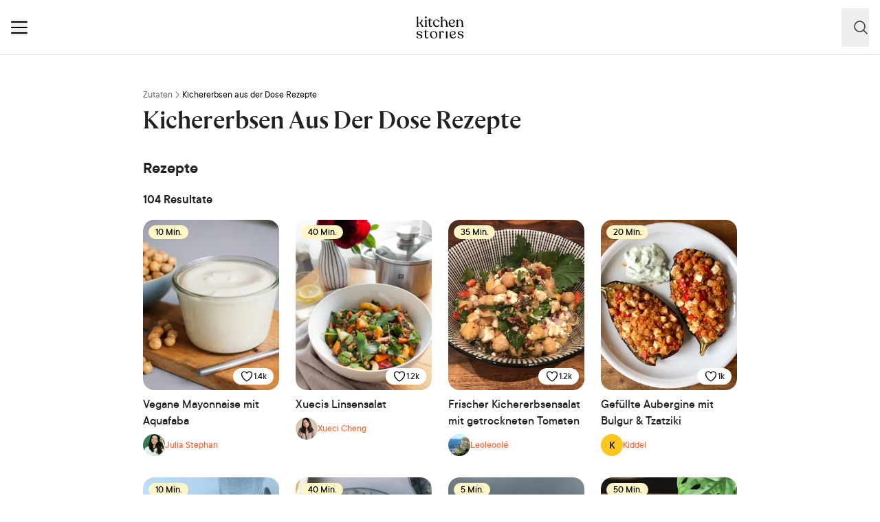

--- FILE ---
content_type: text/html; charset=utf-8
request_url: https://www.kitchenstories.com/de/zutaten/kichererbsen-aus-der-dose
body_size: 68497
content:
<!DOCTYPE html><html lang="de"><head><meta name="viewport" content="width=device-width"/><meta charSet="utf-8"/><title>Leckere Rezepte mit Kichererbsen aus der Dose: Entdecke aufregende Gerichte | Kitchen Stories</title><meta name="robots" content="index,follow"/><meta name="description" content="Entdecke die beste Sammlung von Rezepten mit Kichererbsen aus der Dose. Von gelingsicheren Klassikern bis hin zu innovativen Kreationen: finde Inspiration für..."/><link rel="alternate" hrefLang="en" href="https://www.kitchenstories.com/en/ingredients/canned-chickpea"/><link rel="alternate" hrefLang="de" href="https://www.kitchenstories.com/de/zutaten/kichererbsen-aus-der-dose"/><link rel="alternate" hrefLang="x-default" href="https://www.kitchenstories.com/de/zutaten/kichererbsen-aus-der-dose"/><meta name="twitter:card" content="summary_large_image"/><meta name="twitter:site" content="@1KitchenStories"/><meta name="twitter:creator" content="@1KitchenStories"/><meta property="fb:app_id" content="371043829687601"/><meta property="og:title" content="Leckere Rezepte mit Kichererbsen aus der Dose: Entdecke aufregende Gerichte | Kitchen Stories"/><meta property="og:description" content="Entdecke die beste Sammlung von Rezepten mit Kichererbsen aus der Dose. Von gelingsicheren Klassikern bis hin zu innovativen Kreationen: finde Inspiration für..."/><meta property="og:url" content="https://www.kitchenstories.com/de/zutaten/kichererbsen-aus-der-dose"/><meta property="og:type" content="website"/><meta property="og:image" content="https://next.kitchenstories.io/opengraph/og-default.jpg"/><meta property="og:image:alt" content="Leckere Rezepte mit Kichererbsen aus der Dose: Entdecke aufregende Gerichte | Kitchen Stories"/><meta property="og:image:type" content="image/jpeg"/><meta property="og:image:width" content="1200"/><meta property="og:site_name" content="Kitchen Stories"/><link rel="canonical" href="https://www.kitchenstories.com/de/zutaten/kichererbsen-aus-der-dose"/><meta name="keywords" content=""/><meta property="p:domain_verify" content="35da84559cb155fb028462f3cedb99b7"/><meta property="apple-itunes-app" content="app-id=771068291"/><meta property="apple-mobile-web-app-title" content="Kitchen Stories"/><meta property="application-name" content="Kitchen Stories"/><meta property="theme-color" content="#faf5f0"/><link rel="icon" href="/favicon/favicon.ico"/><link rel="apple-touch-icon" href="/favicon/apple-touch-icon.png" sizes="180x180"/><link rel="manifest" href="/favicon/manifest.webmanifest"/><script type="application/ld+json">{"@context":"https://schema.org","@type":"WebSite","url":"https://www.kitchenstories.com/de","potentialAction":[{"@type":"SearchAction","target":"https://www.kitchenstories.com/de/suche?search={search_term_string}","query-input":"required name=search_term_string"}]}</script><script type="application/ld+json">{"@context":"https://schema.org","@type":"BreadcrumbList","itemListElement":[{"@type":"ListItem","position":1,"item":"https://www.kitchenstories.com/de/zutaten","name":"Zutaten"},{"@type":"ListItem","position":2,"item":"https://www.kitchenstories.com/de/zutaten/kichererbsen-aus-der-dose","name":"Kichererbsen aus der Dose Rezepte"}]}</script><meta name="next-head-count" content="33"/><link rel="preconnect" href="https://securepubads.g.doubleclick.net" crossorigin="anonymous"/><link rel="preconnect" href="https://kitchen.h5v.eu" crossorigin="anonymous"/><link rel="apple-touch-icon" sizes="180x180" href="/favicon/apple-touch-icon.png"/><link rel="icon" type="image/png" sizes="32x32" href="/favicon/favicon-32x32.png"/><link rel="icon" type="image/png" sizes="16x16" href="/favicon/favicon-16x16.png"/><link rel="shortcut icon" href="/favicon/favicon.ico"/><script id="tiktok_analytics" type="text/plain" class="cmplazyload" data-cmp-vendor="s3009">
              !function (w, d, t) {
                w.TiktokAnalyticsObject=t;var ttq=w[t]=w[t]||[];ttq.methods=["page","track","identify","instances","debug","on","off","once","ready","alias","group","enableCookie","disableCookie"],ttq.setAndDefer=function(t,e){t[e]=function(){t.push([e].concat(Array.prototype.slice.call(arguments,0)))}};for(var i=0;i<ttq.methods.length;i++)ttq.setAndDefer(ttq,ttq.methods[i]);ttq.instance=function(t){for(var e=ttq._i[t]||[],n=0;n<ttq.methods.length;n++
          )ttq.setAndDefer(e,ttq.methods[n]);return e},ttq.load=function(e,n){var i="https://analytics.tiktok.com/i18n/pixel/events.js";ttq._i=ttq._i||{},ttq._i[e]=[],ttq._i[e]._u=i,ttq._t=ttq._t||{},ttq._t[e]=+new Date,ttq._o=ttq._o||{},ttq._o[e]=n||{};n=document.createElement("script");n.type="text/javascript",n.async=!0,n.src=i+"?sdkid="+e+"&lib="+t;e=document.getElementsByTagName("script")[0];e.parentNode.insertBefore(n,e)};
              
                ttq.load('CL54P1BC77U2BTVQSSV0');
                ttq.page();
              }(window, document, 'ttq');
          </script><link rel="preload" href="https://www.kitchenstories.com/_next/static/media/ba0901629cc3051f-s.p.woff2" as="font" type="font/woff2" crossorigin="anonymous" data-next-font="size-adjust"/><link rel="preload" href="https://www.kitchenstories.com/_next/static/media/4aac67694c8a1131-s.p.woff2" as="font" type="font/woff2" crossorigin="anonymous" data-next-font="size-adjust"/><link rel="preload" href="https://www.kitchenstories.com/_next/static/media/2c7237d2340ce795-s.p.woff2" as="font" type="font/woff2" crossorigin="anonymous" data-next-font="size-adjust"/><link rel="preload" href="https://www.kitchenstories.com/_next/static/media/b1d7d54150d35006-s.p.woff2" as="font" type="font/woff2" crossorigin="anonymous" data-next-font="size-adjust"/><script id="highfivve_cmp_integration" data-nscript="beforeInteractive">
             if(!("gdprAppliesGlobally" in window)){window.gdprAppliesGlobally=true}if(!("cmp_id" in window)||window.cmp_id<1){window.cmp_id=0}if(!("cmp_cdid" in window)){window.cmp_cdid="fc35435bb1494"}if(!("cmp_params" in window)){window.cmp_params=""}if(!("cmp_host" in window)){window.cmp_host="b.delivery.consentmanager.net"}if(!("cmp_cdn" in window)){window.cmp_cdn="cdn.consentmanager.net"}if(!("cmp_proto" in window)){window.cmp_proto="https:"}if(!("cmp_codesrc" in window)){window.cmp_codesrc="1"}window.cmp_getsupportedLangs=function(){var b=["DE","EN","FR","IT","NO","DA","FI","ES","PT","RO","BG","ET","EL","GA","HR","LV","LT","MT","NL","PL","SV","SK","SL","CS","HU","RU","SR","ZH","TR","UK","AR","BS"];if("cmp_customlanguages" in window){for(var a=0;a<window.cmp_customlanguages.length;a++){b.push(window.cmp_customlanguages[a].l.toUpperCase())}}return b};window.cmp_getRTLLangs=function(){var a=["AR"];if("cmp_customlanguages" in window){for(var b=0;b<window.cmp_customlanguages.length;b++){if("r" in window.cmp_customlanguages[b]&&window.cmp_customlanguages[b].r){a.push(window.cmp_customlanguages[b].l)}}}return a};window.cmp_getlang=function(a){if(typeof(a)!="boolean"){a=true}if(a&&typeof(cmp_getlang.usedlang)=="string"&&cmp_getlang.usedlang!==""){return cmp_getlang.usedlang}return window.cmp_getlangs()[0]};window.cmp_getlangs=function(){var g=window.cmp_getsupportedLangs();var c=[];var f=location.hash;var e=location.search;var j="cmp_params" in window?window.cmp_params:"";var a="languages" in navigator?navigator.languages:[];if(f.indexOf("cmplang=")!=-1){c.push(f.substr(f.indexOf("cmplang=")+8,2).toUpperCase())}else{if(e.indexOf("cmplang=")!=-1){c.push(e.substr(e.indexOf("cmplang=")+8,2).toUpperCase())}else{if(j.indexOf("cmplang=")!=-1){c.push(j.substr(j.indexOf("cmplang=")+8,2).toUpperCase())}else{if("cmp_setlang" in window&&window.cmp_setlang!=""){c.push(window.cmp_setlang.toUpperCase())}else{if("cmp_langdetect" in window&&window.cmp_langdetect==1){c.push(window.cmp_getPageLang())}else{if(a.length>0){for(var d=0;d<a.length;d++){c.push(a[d])}}if("language" in navigator){c.push(navigator.language)}if("userLanguage" in navigator){c.push(navigator.userLanguage)}}}}}}var h=[];for(var d=0;d<c.length;d++){var b=c[d].toUpperCase();if(b.length<2){continue}if(g.indexOf(b)!=-1){h.push(b)}else{if(b.indexOf("-")!=-1){b=b.substr(0,2)}if(g.indexOf(b)!=-1){h.push(b)}}}if(h.length==0&&typeof(cmp_getlang.defaultlang)=="string"&&cmp_getlang.defaultlang!==""){return[cmp_getlang.defaultlang.toUpperCase()]}else{return h.length>0?h:["EN"]}};window.cmp_getPageLangs=function(){var a=window.cmp_getXMLLang();if(a!=""){a=[a.toUpperCase()]}else{a=[]}a=a.concat(window.cmp_getLangsFromURL());return a.length>0?a:["EN"]};window.cmp_getPageLang=function(){var a=window.cmp_getPageLangs();return a.length>0?a[0]:""};window.cmp_getLangsFromURL=function(){var c=window.cmp_getsupportedLangs();var b=location;var m="toUpperCase";var g=b.hostname[m]()+".";var a=b.pathname[m]()+"/";var f=[];for(var e=0;e<c.length;e++){var j=a.substring(0,c[e].length+1);if(g.substring(0,c[e].length+1)==c[e]+"."){f.push(c[e][m]())}else{if(c[e].length==5){var k=c[e].substring(3,5)+"-"+c[e].substring(0,2);if(g.substring(0,k.length+1)==k+"."){f.push(c[e][m]())}}else{if(j==c[e]+"/"||j=="/"+c[e]){f.push(c[e][m]())}else{if(j==c[e].replace("-","/")+"/"||j=="/"+c[e].replace("-","/")){f.push(c[e][m]())}else{if(c[e].length==5){var k=c[e].substring(3,5)+"-"+c[e].substring(0,2);var h=a.substring(0,k.length+1);if(h==k+"/"||h==k.replace("-","/")+"/"){f.push(c[e][m]())}}}}}}}return f};window.cmp_getXMLLang=function(){var c=document.getElementsByTagName("html");if(c.length>0){var c=c[0]}else{c=document.documentElement}if(c&&c.getAttribute){var a=c.getAttribute("xml:lang");if(typeof(a)!="string"||a==""){a=c.getAttribute("lang")}if(typeof(a)=="string"&&a!=""){var b=window.cmp_getsupportedLangs();return b.indexOf(a.toUpperCase())!=-1?a:""}else{return""}}};(function(){var B=document;var C=B.getElementsByTagName;var o=window;var t="";var h="";var k="";var D=function(e){var i="cmp_"+e;e="cmp"+e+"=";var d="";var l=e.length;var G=location;var H=G.hash;var w=G.search;var u=H.indexOf(e);var F=w.indexOf(e);if(u!=-1){d=H.substring(u+l,9999)}else{if(F!=-1){d=w.substring(F+l,9999)}else{return i in o&&typeof(o[i])!=="function"?o[i]:""}}var E=d.indexOf("&");if(E!=-1){d=d.substring(0,E)}return d};var j=D("lang");if(j!=""){t=j;k=t}else{if("cmp_getlang" in o){t=o.cmp_getlang().toLowerCase();h=o.cmp_getlangs().slice(0,3).join("_");k=o.cmp_getPageLangs().slice(0,3).join("_");if("cmp_customlanguages" in o){var m=o.cmp_customlanguages;for(var x=0;x<m.length;x++){var a=m[x].l.toLowerCase();if(a==t){t="en"}}}}}var q=("cmp_proto" in o)?o.cmp_proto:"https:";if(q!="http:"&&q!="https:"){q="https:"}var n=("cmp_ref" in o)?o.cmp_ref:location.href;if(n.length>300){n=n.substring(0,300)}var z=function(d){var I=B.createElement("script");I.setAttribute("data-cmp-ab","2");I.type="text/javascript";I.async=true;I.src=d;var H=["body","div","span","script","head"];var w="currentScript";var F="parentElement";var l="appendChild";var G="body";if(B[w]&&B[w][F]){B[w][F][l](I)}else{if(B[G]){B[G][l](I)}else{for(var u=0;u<H.length;u++){var E=C(H[u]);if(E.length>0){E[0][l](I);break}}}}};var b=D("design");var c=D("regulationkey");var y=D("gppkey");var s=D("att");var f=o.encodeURIComponent;var g=false;try{g=B.cookie.length>0}catch(A){g=false}var p=q+"//"+o.cmp_host+"/delivery/cmp.php?";p+=("cmp_id" in o&&o.cmp_id>0?"id="+o.cmp_id:"")+("cmp_cdid" in o?"&cdid="+o.cmp_cdid:"")+"&h="+f(n);p+=(b!=""?"&cmpdesign="+f(b):"")+(c!=""?"&cmpregulationkey="+f(c):"")+(y!=""?"&cmpgppkey="+f(y):"");p+=(s!=""?"&cmpatt="+f(s):"")+("cmp_params" in o?"&"+o.cmp_params:"")+(g?"&__cmpfcc=1":"");z(p+"&l="+f(t)+"&ls="+f(h)+"&lp="+f(k)+"&o="+(new Date()).getTime());var r="js";var v=D("debugunminimized")!=""?"":".min";if(D("debugcoverage")=="1"){r="instrumented";v=""}if(D("debugtest")=="1"){r="jstests";v=""}z(q+"//"+o.cmp_cdn+"/delivery/"+r+"/cmp_final"+v+".js")})();window.cmp_addFrame=function(b){if(!window.frames[b]){if(document.body){var a=document.createElement("iframe");a.style.cssText="display:none";if("cmp_cdn" in window&&"cmp_ultrablocking" in window&&window.cmp_ultrablocking>0){a.src="//"+window.cmp_cdn+"/delivery/empty.html"}a.name=b;a.setAttribute("title","Intentionally hidden, please ignore");a.setAttribute("role","none");a.setAttribute("tabindex","-1");document.body.appendChild(a)}else{window.setTimeout(window.cmp_addFrame,10,b)}}};window.cmp_rc=function(c,b){var l="";try{l=document.cookie}catch(h){l=""}var j="";var f=0;var g=false;while(l!=""&&f<100){f++;while(l.substr(0,1)==" "){l=l.substr(1,l.length)}var k=l.substring(0,l.indexOf("="));if(l.indexOf(";")!=-1){var m=l.substring(l.indexOf("=")+1,l.indexOf(";"))}else{var m=l.substr(l.indexOf("=")+1,l.length)}if(c==k){j=m;g=true}var d=l.indexOf(";")+1;if(d==0){d=l.length}l=l.substring(d,l.length)}if(!g&&typeof(b)=="string"){j=b}return(j)};window.cmp_stub=function(){var a=arguments;__cmp.a=__cmp.a||[];if(!a.length){return __cmp.a}else{if(a[0]==="ping"){if(a[1]===2){a[2]({gdprApplies:gdprAppliesGlobally,cmpLoaded:false,cmpStatus:"stub",displayStatus:"hidden",apiVersion:"2.2",cmpId:31},true)}else{a[2](false,true)}}else{if(a[0]==="getUSPData"){a[2]({version:1,uspString:window.cmp_rc("__cmpccpausps","1---")},true)}else{if(a[0]==="getTCData"){__cmp.a.push([].slice.apply(a))}else{if(a[0]==="addEventListener"||a[0]==="removeEventListener"){__cmp.a.push([].slice.apply(a))}else{if(a.length==4&&a[3]===false){a[2]({},false)}else{__cmp.a.push([].slice.apply(a))}}}}}}};window.cmp_gpp_ping=function(){return{gppVersion:"1.1",cmpStatus:"stub",cmpDisplayStatus:"hidden",signalStatus:"not ready",supportedAPIs:["5:tcfcav1","7:usnat","8:usca","9:usva","10:usco","11:usut","12:usct"],cmpId:31,sectionList:[],applicableSections:[0],gppString:"",parsedSections:{}}};window.cmp_gppstub=function(){var c=arguments;__gpp.q=__gpp.q||[];if(!c.length){return __gpp.q}var h=c[0];var g=c.length>1?c[1]:null;var f=c.length>2?c[2]:null;var a=null;var j=false;if(h==="ping"){a=window.cmp_gpp_ping();j=true}else{if(h==="addEventListener"){__gpp.e=__gpp.e||[];if(!("lastId" in __gpp)){__gpp.lastId=0}__gpp.lastId++;var d=__gpp.lastId;__gpp.e.push({id:d,callback:g});a={eventName:"listenerRegistered",listenerId:d,data:true,pingData:window.cmp_gpp_ping()};j=true}else{if(h==="removeEventListener"){__gpp.e=__gpp.e||[];a=false;for(var e=0;e<__gpp.e.length;e++){if(__gpp.e[e].id==f){__gpp.e[e].splice(e,1);a=true;break}}j=true}else{__gpp.q.push([].slice.apply(c))}}}if(a!==null&&typeof(g)==="function"){g(a,j)}};window.cmp_msghandler=function(d){var a=typeof d.data==="string";try{var c=a?JSON.parse(d.data):d.data}catch(f){var c=null}if(typeof(c)==="object"&&c!==null&&"__cmpCall" in c){var b=c.__cmpCall;window.__cmp(b.command,b.parameter,function(h,g){var e={__cmpReturn:{returnValue:h,success:g,callId:b.callId}};d.source.postMessage(a?JSON.stringify(e):e,"*")})}if(typeof(c)==="object"&&c!==null&&"__uspapiCall" in c){var b=c.__uspapiCall;window.__uspapi(b.command,b.version,function(h,g){var e={__uspapiReturn:{returnValue:h,success:g,callId:b.callId}};d.source.postMessage(a?JSON.stringify(e):e,"*")})}if(typeof(c)==="object"&&c!==null&&"__tcfapiCall" in c){var b=c.__tcfapiCall;window.__tcfapi(b.command,b.version,function(h,g){var e={__tcfapiReturn:{returnValue:h,success:g,callId:b.callId}};d.source.postMessage(a?JSON.stringify(e):e,"*")},b.parameter)}if(typeof(c)==="object"&&c!==null&&"__gppCall" in c){var b=c.__gppCall;window.__gpp(b.command,function(h,g){var e={__gppReturn:{returnValue:h,success:g,callId:b.callId}};d.source.postMessage(a?JSON.stringify(e):e,"*")},"parameter" in b?b.parameter:null,"version" in b?b.version:1)}};window.cmp_setStub=function(a){if(!(a in window)||(typeof(window[a])!=="function"&&typeof(window[a])!=="object"&&(typeof(window[a])==="undefined"||window[a]!==null))){window[a]=window.cmp_stub;window[a].msgHandler=window.cmp_msghandler;window.addEventListener("message",window.cmp_msghandler,false)}};window.cmp_setGppStub=function(a){if(!(a in window)||(typeof(window[a])!=="function"&&typeof(window[a])!=="object"&&(typeof(window[a])==="undefined"||window[a]!==null))){window[a]=window.cmp_gppstub;window[a].msgHandler=window.cmp_msghandler;window.addEventListener("message",window.cmp_msghandler,false)}};if(!("cmp_noiframepixel" in window)){window.cmp_addFrame("__cmpLocator")}if((!("cmp_disableusp" in window)||!window.cmp_disableusp)&&!("cmp_noiframepixel" in window)){window.cmp_addFrame("__uspapiLocator")}if((!("cmp_disabletcf" in window)||!window.cmp_disabletcf)&&!("cmp_noiframepixel" in window)){window.cmp_addFrame("__tcfapiLocator")}if((!("cmp_disablegpp" in window)||!window.cmp_disablegpp)&&!("cmp_noiframepixel" in window)){window.cmp_addFrame("__gppLocator")}window.cmp_setStub("__cmp");if(!("cmp_disabletcf" in window)||!window.cmp_disabletcf){window.cmp_setStub("__tcfapi")}if(!("cmp_disableusp" in window)||!window.cmp_disableusp){window.cmp_setStub("__uspapi")}if(!("cmp_disablegpp" in window)||!window.cmp_disablegpp){window.cmp_setGppStub("__gpp")};
              window.cmp_addFrame("__cmapiLocator");
              window.cmp_addFrame("__tcfapiLocator");//remove this line to remove IAB TCF v2 support
              window.cmp_setStub("__cmapi");
              window.cmp_setStub("__tcfapi");//remove this line to remove IAB TCF v2 support
            </script><link rel="preload" href="https://www.kitchenstories.com/_next/static/css/11fda6b622ece748.css" as="style"/><link rel="stylesheet" href="https://www.kitchenstories.com/_next/static/css/11fda6b622ece748.css" data-n-g=""/><link rel="preload" href="https://www.kitchenstories.com/_next/static/css/999014ecbde9ab0c.css" as="style"/><link rel="stylesheet" href="https://www.kitchenstories.com/_next/static/css/999014ecbde9ab0c.css"/><noscript data-n-css=""></noscript><script defer="" nomodule="" src="https://www.kitchenstories.com/_next/static/chunks/polyfills-78c92fac7aa8fdd8.js"></script><script defer="" src="https://www.kitchenstories.com/_next/static/chunks/8686.ea0a6ff645143e80.js"></script><script defer="" src="https://www.kitchenstories.com/_next/static/chunks/2876-94f15138def602d4.js"></script><script defer="" src="https://www.kitchenstories.com/_next/static/chunks/2493.37da0e1895004238.js"></script><script defer="" src="https://www.kitchenstories.com/_next/static/chunks/5e405f82-88cb2f18e26ce18e.js"></script><script defer="" src="https://www.kitchenstories.com/_next/static/chunks/9842-077fb83c46f02355.js"></script><script defer="" src="https://www.kitchenstories.com/_next/static/chunks/5813-e57283d1dc6ae501.js"></script><script defer="" src="https://www.kitchenstories.com/_next/static/chunks/9127-3eb35cda38cb5b5a.js"></script><script defer="" src="https://www.kitchenstories.com/_next/static/chunks/9016-76daa9e78fb0b9a6.js"></script><script defer="" src="https://www.kitchenstories.com/_next/static/chunks/1326.c343716021a81742.js"></script><script defer="" src="https://www.kitchenstories.com/_next/static/chunks/1760-44548ba8757cf33e.js"></script><script defer="" src="https://www.kitchenstories.com/_next/static/chunks/4948.6ed13d08ab263db9.js"></script><script src="https://www.kitchenstories.com/_next/static/chunks/webpack-e6ab7a394d99aa65.js" defer=""></script><script src="https://www.kitchenstories.com/_next/static/chunks/framework-81b65f6671db45e6.js" defer=""></script><script src="https://www.kitchenstories.com/_next/static/chunks/main-d4657bf98212f872.js" defer=""></script><script src="https://www.kitchenstories.com/_next/static/chunks/pages/_app-78c686d4d6471281.js" defer=""></script><script src="https://www.kitchenstories.com/_next/static/chunks/7204-7db5910331dddf95.js" defer=""></script><script src="https://www.kitchenstories.com/_next/static/chunks/pages/ingredients/%5Bslug%5D-78cbf59eae1f0475.js" defer=""></script><script src="https://www.kitchenstories.com/_next/static/hzTicjHJ6vrwXxjMFIauv/_buildManifest.js" defer=""></script><script src="https://www.kitchenstories.com/_next/static/hzTicjHJ6vrwXxjMFIauv/_ssgManifest.js" defer=""></script><style id="__jsx-1346613585">:root{--font-aime:'__aime_138127', '__aime_Fallback_138127';--font-ttcommons:'__ttcommons_f9ee27', '__ttcommons_Fallback_f9ee27'}</style></head><body><div id="__next"><header class="fixed top-0 z-[499] flex h-[64px] w-full flex-col border-b-1 border-neutral-200 bg-neutral-50 md:h-[80px] print:hidden"><nav class="mx-4 flex h-full items-center justify-between xl:hidden print:hidden"><button aria-label="Menu" type="button" class="menu-animation relative m-0 size-6 cursor-pointer border-none bg-none align-middle hover:opacity-50"><span class="menu-animation__top-line z-[1] block h-0.5 w-full rounded-[1px] bg-neutral-900"></span><span class="menu-animation__middle-line z-[1] mb-1.5 block h-0.5 w-full rounded-[1px] bg-neutral-900"></span><span class="menu-animation__bottom-line z-[1] block h-0.5 w-full rounded-[1px] bg-neutral-900"></span></button><a class="absolute left-[50%] mx-auto translate-x-[-50%] md:mx-0 md:block print:absolute print:top-0 m-0 flex flex-shrink-0 cursor-pointer items-center border-none bg-none pl-0" title="Kitchen Stories" href="/de"><svg xmlns="http://www.w3.org/2000/svg" width="69" height="32" fill="none"><path fill="#000" d="M12.245 14.73v-.086c0-.406.77-.406.77-1.158v-6.39c0-.836-.77-1.008-.77-1.328v-.042c0-.15.13-.215.32-.32l1.65-.816c.451-.215.664 0 .664.301v8.598c0 .751.857.751.857 1.157v.086c0 .172-.193.28-.45.28h-2.637c-.253-.003-.404-.11-.404-.282m.215-13.379C12.46.558 13.018 0 13.897 0c.837 0 1.393.558 1.393 1.351s-.558 1.33-1.393 1.33c-.879 0-1.437-.537-1.437-1.33M24.313 9.8c0-3.217 2.358-5.276 5.276-5.296 2.338-.022 4.181 1.46 4.181 2.659 0 .428-.257.771-.857.751-1.243-.043-1.221-2.702-3.667-2.722-1.78 0-3.045 1.65-3.045 3.773 0 3.001 1.694 4.91 4.073 4.91 1.501 0 2.488-.942 2.98-2.014.171-.321.707-.258.622.171-.301 1.564-1.716 3.195-4.204 3.195-2.979-.002-5.359-2.318-5.359-5.427m32.229 2.357c-.28 1.285-1.609 3.067-4.245 3.067-2.98 0-5.146-2.186-5.146-5.446 0-3.11 2.144-5.254 5.124-5.276 2.144-.022 3.775 1.009 3.775 2.852 0 1.479-1.352 2.68-3.367 3.087-1.373.257-2.572.193-3.623.108.473 2.015 1.844 3.302 3.731 3.302 1.63 0 2.659-.837 3.11-1.865.19-.301.685-.235.64.171Zm-7.655-3.15c0 .256.022.513.044.77.964.064 2.252.108 3.388-.13 1.2-.256 1.929-.922 1.909-2.293-.022-1.244-.943-2.122-2.272-2.122-1.848 0-3.07 1.694-3.07 3.774Zm20.006 5.659v.086c0 .171-.172.28-.45.28H65.89c-.279 0-.45-.108-.45-.28v-.086c0-.406.815-.406.771-1.18l-.215-4.288c-.108-2.617-1.158-3.86-2.637-3.86-1.586 0-2.68 1.265-2.68 2.959v5.211c0 .752.857.752.857 1.158v.086c0 .171-.172.28-.45.28h-2.681c-.258 0-.429-.108-.429-.28v-.086c0-.406.837-.406.837-1.158V7.011c0-.922-.9-.878-.9-1.265v-.064c0-.15.129-.235.342-.32l1.608-.772c.407-.215.6 0 .6.32v1.565c.622-1.2 1.866-1.973 3.345-1.973 2.1 0 3.86 1.415 4.073 4.74l.235 4.225c.046.793.776.793.776 1.2Zm-59.008-.901L6.626 9.178C8.577 8.02 9.2 6.196 9.2 5.383c0-.494-.279-.859-.879-.859-1.735 0-.15 4.59-5.469 4.74V.42c0-.301-.235-.514-.621-.321L.428.936c-.213.084-.32.17-.32.34V1.3c0 .386.836.558.836 1.373v10.773c0 .751-.793.751-.793 1.2v.085c0 .171.172.28.45.28h2.66c.278 0 .45-.109.45-.28v-.086c0-.45-.857-.45-.857-1.2v-3.28a8.7 8.7 0 0 0 2.252-.342l2.744 3.946c.301.472-.406.45-.406.879v.063c0 .172.107.301.32.301h2.767c.215 0 .32-.107.32-.279v-.063c-.002-.453-.665-.475-.966-.904Zm35.462-.301-.235-4.31C44.919 5.916 43.161 4.5 41.06 4.5c-1.373 0-2.53.666-3.194 1.694l.028-3.487h-.004L37.91.38c0-.32-.235-.472-.622-.279L35.53.872c-.193.086-.301.194-.301.365v.064c0 .342.815.386.815 1.221v.317h-.002v10.663c0 .751-.793.73-.793 1.158v.063c0 .172.15.28.406.28h2.68c.258 0 .451-.108.451-.28v-.063c0-.429-.857-.407-.857-1.158V8.299c0-1.694 1.095-2.96 2.68-2.96 1.48 0 2.532 1.244 2.638 3.775l.215 4.374c.044.752-.771.772-.771 1.18v.086c0 .171.171.257.428.257h2.573c.257 0 .428-.085.428-.257v-.086c0-.408-.707-.43-.773-1.204m-22.19-7.89c.171 0 .32-.13.32-.32v-.216a.33.33 0 0 0-.32-.32h-2.958l-.022-2.037c0-.28-.085-.429-.342-.429h-.216c-.193 0-.343.15-.364.429-.108 1.221-.6 2.036-1.63 2.036h-.772c-.215 0-.32.13-.32.321v.216c0 .193.129.32.32.32h1.415v6.412c0 2.09 1.02 3.14 2.549 3.23l.099.004q.06.004.118.005.026-.002.05-.003.045 0 .089-.004c.283-.013.51-.06.679-.13a2.6 2.6 0 0 0 1.604-1.547c.136-.36-.339-.562-.572-.307-.272.53-.8.835-1.459.758-.725-.082-1.226-.87-1.226-1.986V5.574zM.107 29.521c0-.512.34-.79.833-.79 1.323 0 .64 2.605 3.502 2.605 1.367 0 2.435-.661 2.435-1.878 0-3.14-6.535-1.024-6.535-5.232 0-1.643 1.666-2.924 4.015-2.924 2.647 0 4.163 1.366 4.163 2.52 0 .426-.343.747-.769.747-1.217 0-.683-2.606-3.309-2.606-1.239 0-2.2.79-2.2 1.857 0 3.073 6.513.982 6.513 5.253 0 1.602-1.665 2.883-4.313 2.883-2.84 0-4.335-1.43-4.335-2.435m19.9-3.031c0-2.97 2.263-5.188 5.188-5.188 3.203 0 5.422 2.434 5.422 5.422 0 2.947-2.028 5.254-5.038 5.254-3.394-.002-5.572-2.586-5.572-5.489Zm8.732.874c0-2.988-1.58-5.36-3.757-5.36-1.815 0-3.074 1.495-3.074 3.888 0 2.733 1.58 5.38 3.928 5.38 1.666 0 2.903-1.515 2.903-3.908m11.35-4.419c0 .556-.258 1.004-.855 1.004-1.11 0-.576-1.494-1.9-1.494-1.176 0-1.816 1.345-1.816 2.947v4.869c0 .747.897.769.897 1.153v.086c0 .171-.15.257-.426.257H33.34c-.277 0-.426-.086-.426-.257v-.086c0-.384.79-.406.79-1.153v-6.49c0-.811-.854-.833-.854-1.24v-.042c0-.15.127-.277.32-.384l1.624-.725c.407-.192.556-.022.556.299v1.707c.47-1.367 1.453-2.092 2.775-2.092 1.28-.004 1.963.745 1.963 1.641Zm2.515 8.541V31.4c0-.406.769-.406.769-1.153v-6.363c0-.833-.769-1.005-.769-1.325v-.042c0-.15.127-.213.32-.32l1.644-.812c.449-.213.662 0 .662.3v8.562c0 .747.854.747.854 1.153v.086c0 .171-.19.277-.448.277H43.01c-.257 0-.406-.106-.406-.277m17.581-1.965c0-.512.34-.79.833-.79 1.323 0 .64 2.605 3.502 2.605 1.367 0 2.435-.661 2.435-1.878 0-3.14-6.535-1.024-6.535-5.232 0-1.643 1.666-2.924 4.015-2.924 2.647 0 4.163 1.366 4.163 2.52 0 .426-.343.747-.769.747-1.217 0-.683-2.606-3.309-2.606-1.239 0-2.2.791-2.2 1.857 0 3.074 6.513.982 6.513 5.253 0 1.602-1.665 2.883-4.313 2.883-2.838 0-4.335-1.43-4.335-2.434Zm-42.718-7.175c.171 0 .32-.128.32-.321v-.213a.33.33 0 0 0-.32-.321H14.51l-.021-2.035c0-.279-.086-.428-.343-.428h-.213c-.194 0-.343.15-.365.428-.108 1.22-.6 2.035-1.626 2.035h-.771c-.213 0-.321.127-.321.32v.214c0 .193.127.32.32.32h1.414v6.401c0 2.085 1.017 3.133 2.544 3.223q.05.002.097.005.06.003.118.004l.05-.002q.045 0 .089-.005a2 2 0 0 0 .676-.13 2.59 2.59 0 0 0 1.6-1.544c.136-.36-.338-.562-.571-.305-.273.527-.798.835-1.457.758-.725-.081-1.224-.868-1.224-1.982v-6.422zm40.343 6.587C57.531 30.218 56.203 32 53.566 32c-2.979 0-5.145-2.186-5.145-5.447 0-3.109 2.144-5.253 5.123-5.275 2.145-.022 3.775 1.008 3.775 2.852 0 1.478-1.35 2.68-3.366 3.087-1.373.257-2.573.193-3.623.107.472 2.015 1.843 3.303 3.73 3.303 1.631 0 2.66-.837 3.11-1.866.191-.3.683-.235.642.172Zm-7.654-3.151c0 .257.021.514.043.771.965.064 2.253.108 3.389-.13 1.2-.256 1.929-.922 1.909-2.293-.022-1.244-.943-2.123-2.272-2.123-1.848 0-3.07 1.694-3.07 3.775Z"></path></svg></a><div class="flex items-center"><button class="py-4 pl-4"><svg xmlns="http://www.w3.org/2000/svg" viewBox="0 0 24 24" fill="currentColor" aria-hidden="true" data-slot="icon" class="size-6 text-neutral-700 xl:hidden"><path fill-rule="evenodd" d="M10.5 3.75a6.75 6.75 0 1 0 0 13.5 6.75 6.75 0 0 0 0-13.5ZM2.25 10.5a8.25 8.25 0 1 1 14.59 5.28l4.69 4.69a.75.75 0 1 1-1.06 1.06l-4.69-4.69A8.25 8.25 0 0 1 2.25 10.5Z" clip-rule="evenodd"></path></svg><div class="group hidden h-[42px] items-center gap-2 rounded-lg border border-neutral-200 px-2 py-3 text-neutral-700 hover:bg-neutral-100 xl:flex"><svg xmlns="http://www.w3.org/2000/svg" viewBox="0 0 24 24" fill="currentColor" aria-hidden="true" data-slot="icon" class="size-4 text-neutral-700"><path fill-rule="evenodd" d="M10.5 3.75a6.75 6.75 0 1 0 0 13.5 6.75 6.75 0 0 0 0-13.5ZM2.25 10.5a8.25 8.25 0 1 1 14.59 5.28l4.69 4.69a.75.75 0 1 1-1.06 1.06l-4.69-4.69A8.25 8.25 0 0 1 2.25 10.5Z" clip-rule="evenodd"></path></svg><span>Rezepte suchen</span></div></button></div></nav><nav aria-label="Main" data-orientation="horizontal" dir="ltr" class="mx-8 hidden h-full items-center xl:flex"><a class="md:mx-0 md:block print:absolute print:top-0 m-0 flex flex-shrink-0 cursor-pointer items-center border-none bg-none pl-0" title="Kitchen Stories" href="/de"><svg xmlns="http://www.w3.org/2000/svg" width="69" height="32" fill="none"><path fill="#000" d="M12.245 14.73v-.086c0-.406.77-.406.77-1.158v-6.39c0-.836-.77-1.008-.77-1.328v-.042c0-.15.13-.215.32-.32l1.65-.816c.451-.215.664 0 .664.301v8.598c0 .751.857.751.857 1.157v.086c0 .172-.193.28-.45.28h-2.637c-.253-.003-.404-.11-.404-.282m.215-13.379C12.46.558 13.018 0 13.897 0c.837 0 1.393.558 1.393 1.351s-.558 1.33-1.393 1.33c-.879 0-1.437-.537-1.437-1.33M24.313 9.8c0-3.217 2.358-5.276 5.276-5.296 2.338-.022 4.181 1.46 4.181 2.659 0 .428-.257.771-.857.751-1.243-.043-1.221-2.702-3.667-2.722-1.78 0-3.045 1.65-3.045 3.773 0 3.001 1.694 4.91 4.073 4.91 1.501 0 2.488-.942 2.98-2.014.171-.321.707-.258.622.171-.301 1.564-1.716 3.195-4.204 3.195-2.979-.002-5.359-2.318-5.359-5.427m32.229 2.357c-.28 1.285-1.609 3.067-4.245 3.067-2.98 0-5.146-2.186-5.146-5.446 0-3.11 2.144-5.254 5.124-5.276 2.144-.022 3.775 1.009 3.775 2.852 0 1.479-1.352 2.68-3.367 3.087-1.373.257-2.572.193-3.623.108.473 2.015 1.844 3.302 3.731 3.302 1.63 0 2.659-.837 3.11-1.865.19-.301.685-.235.64.171Zm-7.655-3.15c0 .256.022.513.044.77.964.064 2.252.108 3.388-.13 1.2-.256 1.929-.922 1.909-2.293-.022-1.244-.943-2.122-2.272-2.122-1.848 0-3.07 1.694-3.07 3.774Zm20.006 5.659v.086c0 .171-.172.28-.45.28H65.89c-.279 0-.45-.108-.45-.28v-.086c0-.406.815-.406.771-1.18l-.215-4.288c-.108-2.617-1.158-3.86-2.637-3.86-1.586 0-2.68 1.265-2.68 2.959v5.211c0 .752.857.752.857 1.158v.086c0 .171-.172.28-.45.28h-2.681c-.258 0-.429-.108-.429-.28v-.086c0-.406.837-.406.837-1.158V7.011c0-.922-.9-.878-.9-1.265v-.064c0-.15.129-.235.342-.32l1.608-.772c.407-.215.6 0 .6.32v1.565c.622-1.2 1.866-1.973 3.345-1.973 2.1 0 3.86 1.415 4.073 4.74l.235 4.225c.046.793.776.793.776 1.2Zm-59.008-.901L6.626 9.178C8.577 8.02 9.2 6.196 9.2 5.383c0-.494-.279-.859-.879-.859-1.735 0-.15 4.59-5.469 4.74V.42c0-.301-.235-.514-.621-.321L.428.936c-.213.084-.32.17-.32.34V1.3c0 .386.836.558.836 1.373v10.773c0 .751-.793.751-.793 1.2v.085c0 .171.172.28.45.28h2.66c.278 0 .45-.109.45-.28v-.086c0-.45-.857-.45-.857-1.2v-3.28a8.7 8.7 0 0 0 2.252-.342l2.744 3.946c.301.472-.406.45-.406.879v.063c0 .172.107.301.32.301h2.767c.215 0 .32-.107.32-.279v-.063c-.002-.453-.665-.475-.966-.904Zm35.462-.301-.235-4.31C44.919 5.916 43.161 4.5 41.06 4.5c-1.373 0-2.53.666-3.194 1.694l.028-3.487h-.004L37.91.38c0-.32-.235-.472-.622-.279L35.53.872c-.193.086-.301.194-.301.365v.064c0 .342.815.386.815 1.221v.317h-.002v10.663c0 .751-.793.73-.793 1.158v.063c0 .172.15.28.406.28h2.68c.258 0 .451-.108.451-.28v-.063c0-.429-.857-.407-.857-1.158V8.299c0-1.694 1.095-2.96 2.68-2.96 1.48 0 2.532 1.244 2.638 3.775l.215 4.374c.044.752-.771.772-.771 1.18v.086c0 .171.171.257.428.257h2.573c.257 0 .428-.085.428-.257v-.086c0-.408-.707-.43-.773-1.204m-22.19-7.89c.171 0 .32-.13.32-.32v-.216a.33.33 0 0 0-.32-.32h-2.958l-.022-2.037c0-.28-.085-.429-.342-.429h-.216c-.193 0-.343.15-.364.429-.108 1.221-.6 2.036-1.63 2.036h-.772c-.215 0-.32.13-.32.321v.216c0 .193.129.32.32.32h1.415v6.412c0 2.09 1.02 3.14 2.549 3.23l.099.004q.06.004.118.005.026-.002.05-.003.045 0 .089-.004c.283-.013.51-.06.679-.13a2.6 2.6 0 0 0 1.604-1.547c.136-.36-.339-.562-.572-.307-.272.53-.8.835-1.459.758-.725-.082-1.226-.87-1.226-1.986V5.574zM.107 29.521c0-.512.34-.79.833-.79 1.323 0 .64 2.605 3.502 2.605 1.367 0 2.435-.661 2.435-1.878 0-3.14-6.535-1.024-6.535-5.232 0-1.643 1.666-2.924 4.015-2.924 2.647 0 4.163 1.366 4.163 2.52 0 .426-.343.747-.769.747-1.217 0-.683-2.606-3.309-2.606-1.239 0-2.2.79-2.2 1.857 0 3.073 6.513.982 6.513 5.253 0 1.602-1.665 2.883-4.313 2.883-2.84 0-4.335-1.43-4.335-2.435m19.9-3.031c0-2.97 2.263-5.188 5.188-5.188 3.203 0 5.422 2.434 5.422 5.422 0 2.947-2.028 5.254-5.038 5.254-3.394-.002-5.572-2.586-5.572-5.489Zm8.732.874c0-2.988-1.58-5.36-3.757-5.36-1.815 0-3.074 1.495-3.074 3.888 0 2.733 1.58 5.38 3.928 5.38 1.666 0 2.903-1.515 2.903-3.908m11.35-4.419c0 .556-.258 1.004-.855 1.004-1.11 0-.576-1.494-1.9-1.494-1.176 0-1.816 1.345-1.816 2.947v4.869c0 .747.897.769.897 1.153v.086c0 .171-.15.257-.426.257H33.34c-.277 0-.426-.086-.426-.257v-.086c0-.384.79-.406.79-1.153v-6.49c0-.811-.854-.833-.854-1.24v-.042c0-.15.127-.277.32-.384l1.624-.725c.407-.192.556-.022.556.299v1.707c.47-1.367 1.453-2.092 2.775-2.092 1.28-.004 1.963.745 1.963 1.641Zm2.515 8.541V31.4c0-.406.769-.406.769-1.153v-6.363c0-.833-.769-1.005-.769-1.325v-.042c0-.15.127-.213.32-.32l1.644-.812c.449-.213.662 0 .662.3v8.562c0 .747.854.747.854 1.153v.086c0 .171-.19.277-.448.277H43.01c-.257 0-.406-.106-.406-.277m17.581-1.965c0-.512.34-.79.833-.79 1.323 0 .64 2.605 3.502 2.605 1.367 0 2.435-.661 2.435-1.878 0-3.14-6.535-1.024-6.535-5.232 0-1.643 1.666-2.924 4.015-2.924 2.647 0 4.163 1.366 4.163 2.52 0 .426-.343.747-.769.747-1.217 0-.683-2.606-3.309-2.606-1.239 0-2.2.791-2.2 1.857 0 3.074 6.513.982 6.513 5.253 0 1.602-1.665 2.883-4.313 2.883-2.838 0-4.335-1.43-4.335-2.434Zm-42.718-7.175c.171 0 .32-.128.32-.321v-.213a.33.33 0 0 0-.32-.321H14.51l-.021-2.035c0-.279-.086-.428-.343-.428h-.213c-.194 0-.343.15-.365.428-.108 1.22-.6 2.035-1.626 2.035h-.771c-.213 0-.321.127-.321.32v.214c0 .193.127.32.32.32h1.414v6.401c0 2.085 1.017 3.133 2.544 3.223q.05.002.097.005.06.003.118.004l.05-.002q.045 0 .089-.005a2 2 0 0 0 .676-.13 2.59 2.59 0 0 0 1.6-1.544c.136-.36-.338-.562-.571-.305-.273.527-.798.835-1.457.758-.725-.081-1.224-.868-1.224-1.982v-6.422zm40.343 6.587C57.531 30.218 56.203 32 53.566 32c-2.979 0-5.145-2.186-5.145-5.447 0-3.109 2.144-5.253 5.123-5.275 2.145-.022 3.775 1.008 3.775 2.852 0 1.478-1.35 2.68-3.366 3.087-1.373.257-2.573.193-3.623.107.472 2.015 1.843 3.303 3.73 3.303 1.631 0 2.66-.837 3.11-1.866.191-.3.683-.235.642.172Zm-7.654-3.151c0 .257.021.514.043.771.965.064 2.253.108 3.389-.13 1.2-.256 1.929-.922 1.909-2.293-.022-1.244-.943-2.123-2.272-2.123-1.848 0-3.07 1.694-3.07 3.775Z"></path></svg></a><div style="position:relative"><ul data-orientation="horizontal" class="ml-11 flex space-x-8" dir="ltr"><li><button id="radix-:R4qcm:-trigger-radix-:R5cqcm:" data-state="closed" aria-expanded="false" aria-controls="radix-:R4qcm:-content-radix-:R5cqcm:" data-radix-collection-item=""><div class="my-0 ml-0 flex h-full cursor-pointer items-center p-0 no-underline"><a href="/de/rezepte" class="relative font-medium text-neutral-900 hover:text-neutral-900 hover:no-underline focus:outline-none" data-radix-collection-item=""><span class="xl:underline-animation text-lg before:absolute before:bottom-0 before:left-0 before:block before:h-[1px] before:w-full before:bg-neutral-900">Rezepte</span></a></div></button></li><li><button id="radix-:R4qcm:-trigger-radix-:R9cqcm:" data-state="closed" aria-expanded="false" aria-controls="radix-:R4qcm:-content-radix-:R9cqcm:" data-radix-collection-item=""><div class="my-0 ml-0 flex h-full cursor-pointer items-center p-0 no-underline"><a href="/de/stories" class="relative font-medium text-neutral-900 hover:text-neutral-900 hover:no-underline focus:outline-none" data-radix-collection-item=""><span class="xl:underline-animation text-lg before:absolute before:bottom-0 before:left-0 before:block before:h-[1px] before:w-full before:bg-neutral-900">Artikel</span></a></div></button></li><li><button id="radix-:R4qcm:-trigger-radix-:Rdcqcm:" data-state="closed" aria-expanded="false" aria-controls="radix-:R4qcm:-content-radix-:Rdcqcm:" data-radix-collection-item=""><div class="my-0 ml-0 flex h-full cursor-pointer items-center p-0 no-underline"><a href="/de/kategorien/news" class="relative font-medium text-neutral-900 hover:text-neutral-900 hover:no-underline focus:outline-none" data-radix-collection-item=""><span class="xl:underline-animation text-lg before:absolute before:bottom-0 before:left-0 before:block before:h-[1px] before:w-full before:bg-neutral-900">News</span></a></div></button></li><li><button id="radix-:R4qcm:-trigger-radix-:Rhcqcm:" data-state="closed" aria-expanded="false" aria-controls="radix-:R4qcm:-content-radix-:Rhcqcm:" data-radix-collection-item=""><div class="my-0 ml-0 flex h-full cursor-pointer items-center p-0 no-underline"><a href="/de/shopping-tipps" class="relative font-medium text-neutral-900 hover:text-neutral-900 hover:no-underline focus:outline-none" data-radix-collection-item=""><span class="xl:underline-animation text-lg before:absolute before:bottom-0 before:left-0 before:block before:h-[1px] before:w-full before:bg-neutral-900">Shopping Tipps</span></a></div></button></li><li><button id="radix-:R4qcm:-trigger-radix-:Rlcqcm:" data-state="closed" aria-expanded="false" aria-controls="radix-:R4qcm:-content-radix-:Rlcqcm:" data-radix-collection-item=""><div class="my-0 ml-0 flex h-full cursor-pointer items-center p-0 no-underline"><a class="relative font-medium text-neutral-900 hover:text-neutral-900 hover:no-underline focus:outline-none" href="https://pages.kitchenstories.com/de/app" rel="noopener noreferrer" target="_blank" data-radix-collection-item=""><span class="xl:underline-animation text-lg before:absolute before:bottom-0 before:left-0 before:block before:h-[1px] before:w-full before:bg-neutral-900">App</span></a></div></button></li><li><button id="radix-:R4qcm:-trigger-radix-:Rpcqcm:" data-state="closed" aria-expanded="false" aria-controls="radix-:R4qcm:-content-radix-:Rpcqcm:" data-radix-collection-item=""><div class="my-0 ml-0 flex h-full cursor-pointer items-center p-0 no-underline"><a class="relative font-medium text-neutral-900 hover:text-neutral-900 hover:no-underline focus:outline-none" href="https://www.kitchenstories.com/de/plus" rel="noopener noreferrer" target="_blank" data-radix-collection-item=""><span class="xl:underline-animation text-lg before:absolute before:bottom-0 before:left-0 before:block before:h-[1px] before:w-full before:bg-neutral-900">Plus</span></a></div></button></li><li><button id="radix-:R4qcm:-trigger-radix-:Rtcqcm:" data-state="closed" aria-expanded="false" aria-controls="radix-:R4qcm:-content-radix-:Rtcqcm:" data-radix-collection-item=""><div class="my-0 ml-0 flex h-full cursor-pointer items-center p-0 no-underline"><a href="/de/partners" class="relative font-medium text-neutral-900 hover:text-neutral-900 hover:no-underline focus:outline-none" data-radix-collection-item=""><span class="xl:underline-animation text-lg before:absolute before:bottom-0 before:left-0 before:block before:h-[1px] before:w-full before:bg-neutral-900">Partner</span></a></div></button></li></ul></div><button class="ml-auto w-full md:max-w-xs xl:mr-4"><svg xmlns="http://www.w3.org/2000/svg" viewBox="0 0 24 24" fill="currentColor" aria-hidden="true" data-slot="icon" class="size-6 text-neutral-700 xl:hidden"><path fill-rule="evenodd" d="M10.5 3.75a6.75 6.75 0 1 0 0 13.5 6.75 6.75 0 0 0 0-13.5ZM2.25 10.5a8.25 8.25 0 1 1 14.59 5.28l4.69 4.69a.75.75 0 1 1-1.06 1.06l-4.69-4.69A8.25 8.25 0 0 1 2.25 10.5Z" clip-rule="evenodd"></path></svg><div class="group hidden h-[42px] items-center gap-2 rounded-lg border border-neutral-200 px-2 py-3 text-neutral-700 hover:bg-neutral-100 xl:flex"><svg xmlns="http://www.w3.org/2000/svg" viewBox="0 0 24 24" fill="currentColor" aria-hidden="true" data-slot="icon" class="size-4 text-neutral-700"><path fill-rule="evenodd" d="M10.5 3.75a6.75 6.75 0 1 0 0 13.5 6.75 6.75 0 0 0 0-13.5ZM2.25 10.5a8.25 8.25 0 1 1 14.59 5.28l4.69 4.69a.75.75 0 1 1-1.06 1.06l-4.69-4.69A8.25 8.25 0 0 1 2.25 10.5Z" clip-rule="evenodd"></path></svg><span>Rezepte suchen</span></div></button><div class="relative print:hidden flex justify-end text-right md:ml-4 md:block"><div class="flex justify-end gap-x-3"><a class="m-0 flex cursor-pointer items-center justify-center gap-1 font-medium px-4 py-3 text-base rounded-full border border-green-cold-700 bg-transparent text-green-cold-700 md:hover:bg-green-cold-800 md:hover:text-neutral-50 hidden md:block" href="/de/login"><span class="grow-0">Anmelden</span></a><a class="m-0 flex cursor-pointer items-center justify-center gap-1 font-medium px-4 py-3 text-base rounded-full border border-green-cold-700 bg-green-cold-700 text-neutral-50 hover:bg-green-cold-800" href="/de/signup"><span class="grow-0">Registrieren</span></a></div></div></nav></header><section class="fixed bottom-0 left-0 right-0 z-50 border-t border-neutral-300 bg-neutral-50 p-4 text-base lg:hidden"><button class="absolute right-2 top-2 p-2"><svg xmlns="http://www.w3.org/2000/svg" fill="none" viewBox="0 0 24 24" stroke-width="1.5" stroke="currentColor" aria-hidden="true" data-slot="icon" class="size-6 transition-transform"><path stroke-linecap="round" stroke-linejoin="round" d="M6 18 18 6M6 6l12 12"></path></svg></button><div class="flex items-center gap-2"><img alt="app icon" loading="lazy" width="40" height="40" decoding="async" data-nimg="1" style="color:transparent" src="/icons/app-icon.png"/><div><div class="">Kitchen Stories App</div><div class="flex items-center gap-2"><div class="flex items-center"><svg xmlns="http://www.w3.org/2000/svg" viewBox="0 0 24 24" fill="currentColor" aria-hidden="true" data-slot="icon" class="h-4 w-4 text-yellow-400"><path fill-rule="evenodd" d="M10.788 3.21c.448-1.077 1.976-1.077 2.424 0l2.082 5.006 5.404.434c1.164.093 1.636 1.545.749 2.305l-4.117 3.527 1.257 5.273c.271 1.136-.964 2.033-1.96 1.425L12 18.354 7.373 21.18c-.996.608-2.231-.29-1.96-1.425l1.257-5.273-4.117-3.527c-.887-.76-.415-2.212.749-2.305l5.404-.434 2.082-5.005Z" clip-rule="evenodd"></path></svg><svg xmlns="http://www.w3.org/2000/svg" viewBox="0 0 24 24" fill="currentColor" aria-hidden="true" data-slot="icon" class="h-4 w-4 text-yellow-400"><path fill-rule="evenodd" d="M10.788 3.21c.448-1.077 1.976-1.077 2.424 0l2.082 5.006 5.404.434c1.164.093 1.636 1.545.749 2.305l-4.117 3.527 1.257 5.273c.271 1.136-.964 2.033-1.96 1.425L12 18.354 7.373 21.18c-.996.608-2.231-.29-1.96-1.425l1.257-5.273-4.117-3.527c-.887-.76-.415-2.212.749-2.305l5.404-.434 2.082-5.005Z" clip-rule="evenodd"></path></svg><svg xmlns="http://www.w3.org/2000/svg" viewBox="0 0 24 24" fill="currentColor" aria-hidden="true" data-slot="icon" class="h-4 w-4 text-yellow-400"><path fill-rule="evenodd" d="M10.788 3.21c.448-1.077 1.976-1.077 2.424 0l2.082 5.006 5.404.434c1.164.093 1.636 1.545.749 2.305l-4.117 3.527 1.257 5.273c.271 1.136-.964 2.033-1.96 1.425L12 18.354 7.373 21.18c-.996.608-2.231-.29-1.96-1.425l1.257-5.273-4.117-3.527c-.887-.76-.415-2.212.749-2.305l5.404-.434 2.082-5.005Z" clip-rule="evenodd"></path></svg><svg xmlns="http://www.w3.org/2000/svg" viewBox="0 0 24 24" fill="currentColor" aria-hidden="true" data-slot="icon" class="h-4 w-4 text-yellow-400"><path fill-rule="evenodd" d="M10.788 3.21c.448-1.077 1.976-1.077 2.424 0l2.082 5.006 5.404.434c1.164.093 1.636 1.545.749 2.305l-4.117 3.527 1.257 5.273c.271 1.136-.964 2.033-1.96 1.425L12 18.354 7.373 21.18c-.996.608-2.231-.29-1.96-1.425l1.257-5.273-4.117-3.527c-.887-.76-.415-2.212.749-2.305l5.404-.434 2.082-5.005Z" clip-rule="evenodd"></path></svg><svg xmlns="http://www.w3.org/2000/svg" viewBox="0 0 24 24" fill="currentColor" aria-hidden="true" data-slot="icon" class="h-4 w-4 text-yellow-400"><path fill-rule="evenodd" d="M10.788 3.21c.448-1.077 1.976-1.077 2.424 0l2.082 5.006 5.404.434c1.164.093 1.636 1.545.749 2.305l-4.117 3.527 1.257 5.273c.271 1.136-.964 2.033-1.96 1.425L12 18.354 7.373 21.18c-.996.608-2.231-.29-1.96-1.425l1.257-5.273-4.117-3.527c-.887-.76-.415-2.212.749-2.305l5.404-.434 2.082-5.005Z" clip-rule="evenodd"></path></svg></div><span class="text-xs text-neutral-500">45Tsd.+ Kommentare</span></div></div></div><button class="m-0 flex cursor-pointer items-center justify-center gap-1 font-medium px-4 py-3 text-base rounded-full border border-green-cold-700 bg-green-cold-700 text-neutral-50 hover:bg-green-cold-800 mt-6 w-full !py-2" href="" aria-label="primary button" target="_blank"><span class="grow-0">Zur App</span></button></section><main class="mb-20 mt-16 md:mt-20"><div class="mx-auto w-full px-4 md:max-w-4xl pt-4 lg:pt-12"><nav aria-label="breadcrumb"><ol class="dark:text-gray-400 items-center gap-1.5 break-words text-sm sm:gap-2.5 mb-2 flex w-full flex-nowrap text-neutral-500"><li class="inline-flex items-center gap-1.5"><a class="hover:text-gray-950 dark:hover:text-gray-50 transition-colors" href="https://www.kitchenstories.com/de/zutaten">Zutaten</a></li><li role="presentation" aria-hidden="true" class="[&amp;&gt;svg]:size-3.5"><svg xmlns="http://www.w3.org/2000/svg" viewBox="0 0 24 24" fill="currentColor" aria-hidden="true" data-slot="icon" class="text-neutral-500"><path fill-rule="evenodd" d="M16.28 11.47a.75.75 0 0 1 0 1.06l-7.5 7.5a.75.75 0 0 1-1.06-1.06L14.69 12 7.72 5.03a.75.75 0 0 1 1.06-1.06l7.5 7.5Z" clip-rule="evenodd"></path></svg></li><li class="inline-flex items-center gap-1.5 overflow-hidden"><span role="link" aria-disabled="true" aria-current="page" class="dark:text-gray-50 font-normal line-clamp-1 text-ellipsis text-neutral-900">Kichererbsen aus der Dose Rezepte</span></li></ol></nav><h1 class="mb-0 mt-4 font-aime text-4xl font-medium capitalize leading-10 md:col-start-2 md:mt-0" data-test="category-title">Kichererbsen aus der Dose Rezepte</h1><h2 class="mt-8 text-2xl">Rezepte</h2><section class="mt-4"><p class="my-4 font-semibold">104<!-- --> <!-- -->Resultate</p><ul data-test="category" class="grid grid-cols-2 gap-x-3 gap-y-6 sm:gap-x-6 sm:gap-y-6 md:grid-cols-4"><li class="relative w-full" data-test="category-item"><a class="relative block" data-test="global-card" href="/de/rezepte/vegane-mayonnaise-mit-aquafaba"><figure class="group relative z-10 h-full w-full overflow-hidden rounded-2xl bg-neutral-100 bg-50% bg-no-repeat after:absolute after:h-full after:w-full aspect-h-5 aspect-w-4 aspect-portrait after:left-0 after:top-0 after:rounded-inherit"><img alt="Vegane Mayonnaise mit Aquafaba" loading="lazy" width="384" height="512" decoding="async" data-nimg="1" class="h-full w-full transform rounded-inherit object-cover transition duration-300 ease-in-out group-hover:scale-110 group-hover:rounded-inherit" style="color:transparent;background-size:cover;background-position:50% 50%;background-repeat:no-repeat;background-image:url(&quot;data:image/svg+xml;charset=utf-8,%3Csvg xmlns=&#x27;http://www.w3.org/2000/svg&#x27; viewBox=&#x27;0 0 384 512&#x27;%3E%3Cfilter id=&#x27;b&#x27; color-interpolation-filters=&#x27;sRGB&#x27;%3E%3CfeGaussianBlur stdDeviation=&#x27;20&#x27;/%3E%3CfeColorMatrix values=&#x27;1 0 0 0 0 0 1 0 0 0 0 0 1 0 0 0 0 0 100 -1&#x27; result=&#x27;s&#x27;/%3E%3CfeFlood x=&#x27;0&#x27; y=&#x27;0&#x27; width=&#x27;100%25&#x27; height=&#x27;100%25&#x27;/%3E%3CfeComposite operator=&#x27;out&#x27; in=&#x27;s&#x27;/%3E%3CfeComposite in2=&#x27;SourceGraphic&#x27;/%3E%3CfeGaussianBlur stdDeviation=&#x27;20&#x27;/%3E%3C/filter%3E%3Cimage width=&#x27;100%25&#x27; height=&#x27;100%25&#x27; x=&#x27;0&#x27; y=&#x27;0&#x27; preserveAspectRatio=&#x27;none&#x27; style=&#x27;filter: url(%23b);&#x27; href=&#x27;[data-uri]&#x27;/%3E%3C/svg%3E&quot;)" srcSet="https://images.services.kitchenstories.io/oIxig_0gZOr5W7-NOnZ07JiyHG4=/384x0/filters:quality(80)/images.kitchenstories.io/wagtailOriginalImages/C427-photo-final.jpg 1x, https://images.services.kitchenstories.io/-sTPfRxxgxUnURvs_B50b7zIPsM=/828x0/filters:quality(80)/images.kitchenstories.io/wagtailOriginalImages/C427-photo-final.jpg 2x" src="https://images.services.kitchenstories.io/-sTPfRxxgxUnURvs_B50b7zIPsM=/828x0/filters:quality(80)/images.kitchenstories.io/wagtailOriginalImages/C427-photo-final.jpg"/></figure><div class="absolute left-0 right-0 top-0 z-10 p-2 will-change-transform"><div class="flex items-center gap-2 text-sm font-medium leading-3 text-neutral-900 xs:flex-row"><time class="mr-1 flex-shrink-0 rounded-full bg-yellow-100 px-2.5 py-1">10 Min.</time></div></div><div class="absolute bottom-0 right-0 z-10 p-2 will-change-transform"><button data-test="global-likes" type="button" aria-label="like" class="group flex items-center gap-1 ml-auto rounded-full bg-neutral-50 px-2.5 py-0.5 text-sm font-medium"><svg xmlns="http://www.w3.org/2000/svg" fill="none" viewBox="0 0 24 24" stroke-width="1.5" stroke="currentColor" aria-hidden="true" data-slot="icon" class="group-hover:f size-5 text-neutral-900 group-hover:fill-orange-500 group-hover:text-orange-500 group-hover:opacity-80"><path stroke-linecap="round" stroke-linejoin="round" d="M21 8.25c0-2.485-2.099-4.5-4.688-4.5-1.935 0-3.597 1.126-4.312 2.733-.715-1.607-2.377-2.733-4.313-2.733C5.1 3.75 3 5.765 3 8.25c0 7.22 9 12 9 12s9-4.78 9-12Z"></path></svg><span class="">1.4k</span></button></div></a><a data-test="global-card-title" class="block" href="/de/rezepte/vegane-mayonnaise-mit-aquafaba"><header class="mt-2"><div class="text-balance font-ttcommons text-lg font-medium leading-6">Vegane Mayonnaise mit Aquafaba</div></header></a><a class="mt-1 inline-flex max-w-full items-center gap-2" rel="nofollow" href="/de/users/julia"><div class="mt-1 inline-flex max-w-full items-center gap-2"><div class="aspect-square flex-shrink-0 overflow-hidden rounded-full"><img alt="Julia Stephan" loading="lazy" width="32" height="32" decoding="async" data-nimg="1" class="flex h-full items-center justify-center object-cover" style="color:transparent;background-size:cover;background-position:50% 50%;background-repeat:no-repeat;background-image:url(&quot;data:image/svg+xml;charset=utf-8,%3Csvg xmlns=&#x27;http://www.w3.org/2000/svg&#x27; viewBox=&#x27;0 0 32 32&#x27;%3E%3Cfilter id=&#x27;b&#x27; color-interpolation-filters=&#x27;sRGB&#x27;%3E%3CfeGaussianBlur stdDeviation=&#x27;20&#x27;/%3E%3CfeColorMatrix values=&#x27;1 0 0 0 0 0 1 0 0 0 0 0 1 0 0 0 0 0 100 -1&#x27; result=&#x27;s&#x27;/%3E%3CfeFlood x=&#x27;0&#x27; y=&#x27;0&#x27; width=&#x27;100%25&#x27; height=&#x27;100%25&#x27;/%3E%3CfeComposite operator=&#x27;out&#x27; in=&#x27;s&#x27;/%3E%3CfeComposite in2=&#x27;SourceGraphic&#x27;/%3E%3CfeGaussianBlur stdDeviation=&#x27;20&#x27;/%3E%3C/filter%3E%3Cimage width=&#x27;100%25&#x27; height=&#x27;100%25&#x27; x=&#x27;0&#x27; y=&#x27;0&#x27; preserveAspectRatio=&#x27;none&#x27; style=&#x27;filter: url(%23b);&#x27; href=&#x27;[data-uri]&#x27;/%3E%3C/svg%3E&quot;)" sizes="52px" srcSet="https://images.services.kitchenstories.io/q_4xuB5gybmxq7pEvv6BokfmXBI=/16x0/filters:quality(100)/images.kitchenstories.io/userImages/20416bf3-3bcd-48eb-aae3-48c527b4022b_6a4f4946.jpg 16w, https://images.services.kitchenstories.io/0B3qA1eNUlrfQkWMIA07c7FpLrA=/32x0/filters:quality(100)/images.kitchenstories.io/userImages/20416bf3-3bcd-48eb-aae3-48c527b4022b_6a4f4946.jpg 32w, https://images.services.kitchenstories.io/1Cle1SZkjPtpdvDjxqaY5bx4w-c=/48x0/filters:quality(100)/images.kitchenstories.io/userImages/20416bf3-3bcd-48eb-aae3-48c527b4022b_6a4f4946.jpg 48w, https://images.services.kitchenstories.io/9QbyBZe3Vgrzq5fUmlmNa8QMemo=/64x0/filters:quality(100)/images.kitchenstories.io/userImages/20416bf3-3bcd-48eb-aae3-48c527b4022b_6a4f4946.jpg 64w, https://images.services.kitchenstories.io/mYvNd0XnS8XhRoka_jBLv147v4c=/96x0/filters:quality(100)/images.kitchenstories.io/userImages/20416bf3-3bcd-48eb-aae3-48c527b4022b_6a4f4946.jpg 96w, https://images.services.kitchenstories.io/iQscCsQMXBW7R34Bpk0_YpRnUac=/128x0/filters:quality(100)/images.kitchenstories.io/userImages/20416bf3-3bcd-48eb-aae3-48c527b4022b_6a4f4946.jpg 128w, https://images.services.kitchenstories.io/UPa6qT0kTmsQRsvQvVlK1wBE3NY=/256x0/filters:quality(100)/images.kitchenstories.io/userImages/20416bf3-3bcd-48eb-aae3-48c527b4022b_6a4f4946.jpg 256w, https://images.services.kitchenstories.io/1qGLGWQdgiK0CH_l959jSidnd4c=/384x0/filters:quality(100)/images.kitchenstories.io/userImages/20416bf3-3bcd-48eb-aae3-48c527b4022b_6a4f4946.jpg 384w, https://images.services.kitchenstories.io/GqG1biJXbxXHnI7plox55gNZnxo=/640x0/filters:quality(100)/images.kitchenstories.io/userImages/20416bf3-3bcd-48eb-aae3-48c527b4022b_6a4f4946.jpg 640w, https://images.services.kitchenstories.io/1kIYOElcXLDkmSVPudkn-32q0TU=/750x0/filters:quality(100)/images.kitchenstories.io/userImages/20416bf3-3bcd-48eb-aae3-48c527b4022b_6a4f4946.jpg 750w, https://images.services.kitchenstories.io/AIhxmk0DH25BafgOT-DnL1LfVAc=/828x0/filters:quality(100)/images.kitchenstories.io/userImages/20416bf3-3bcd-48eb-aae3-48c527b4022b_6a4f4946.jpg 828w, https://images.services.kitchenstories.io/e4N5fTzZ6G3vuh0jBj-Xwhh3LUE=/1080x0/filters:quality(100)/images.kitchenstories.io/userImages/20416bf3-3bcd-48eb-aae3-48c527b4022b_6a4f4946.jpg 1080w, https://images.services.kitchenstories.io/ceU-rQlVEoFP85WM7OVcPRKvc0A=/1200x0/filters:quality(100)/images.kitchenstories.io/userImages/20416bf3-3bcd-48eb-aae3-48c527b4022b_6a4f4946.jpg 1200w, https://images.services.kitchenstories.io/kVm_jEOaRSfKyH2ZxoIb3DOgOI0=/1920x0/filters:quality(100)/images.kitchenstories.io/userImages/20416bf3-3bcd-48eb-aae3-48c527b4022b_6a4f4946.jpg 1920w, https://images.services.kitchenstories.io/RNN4TgAcpL2u2fgi4oF9HRIJ69Y=/2048x0/filters:quality(100)/images.kitchenstories.io/userImages/20416bf3-3bcd-48eb-aae3-48c527b4022b_6a4f4946.jpg 2048w, https://images.services.kitchenstories.io/9AowrpZKh6mR9RWILXt8z0tW0do=/3840x0/filters:quality(100)/images.kitchenstories.io/userImages/20416bf3-3bcd-48eb-aae3-48c527b4022b_6a4f4946.jpg 3840w" src="https://images.services.kitchenstories.io/9AowrpZKh6mR9RWILXt8z0tW0do=/3840x0/filters:quality(100)/images.kitchenstories.io/userImages/20416bf3-3bcd-48eb-aae3-48c527b4022b_6a4f4946.jpg"/></div><div class="global-link block overflow-hidden overflow-ellipsis whitespace-nowrap font-ttcommons text-sm font-medium">Julia Stephan</div></div></a></li><li class="relative w-full" data-test="category-item"><a class="relative block" data-test="global-card" href="/de/rezepte/xueci-s-linsensalat"><figure class="group relative z-10 h-full w-full overflow-hidden rounded-2xl bg-neutral-100 bg-50% bg-no-repeat after:absolute after:h-full after:w-full aspect-h-5 aspect-w-4 aspect-portrait after:left-0 after:top-0 after:rounded-inherit"><img alt="Xuecis Linsensalat" loading="lazy" width="384" height="512" decoding="async" data-nimg="1" class="h-full w-full transform rounded-inherit object-cover transition duration-300 ease-in-out group-hover:scale-110 group-hover:rounded-inherit" style="color:transparent;background-size:cover;background-position:50% 50%;background-repeat:no-repeat;background-image:url(&quot;data:image/svg+xml;charset=utf-8,%3Csvg xmlns=&#x27;http://www.w3.org/2000/svg&#x27; viewBox=&#x27;0 0 384 512&#x27;%3E%3Cfilter id=&#x27;b&#x27; color-interpolation-filters=&#x27;sRGB&#x27;%3E%3CfeGaussianBlur stdDeviation=&#x27;20&#x27;/%3E%3CfeColorMatrix values=&#x27;1 0 0 0 0 0 1 0 0 0 0 0 1 0 0 0 0 0 100 -1&#x27; result=&#x27;s&#x27;/%3E%3CfeFlood x=&#x27;0&#x27; y=&#x27;0&#x27; width=&#x27;100%25&#x27; height=&#x27;100%25&#x27;/%3E%3CfeComposite operator=&#x27;out&#x27; in=&#x27;s&#x27;/%3E%3CfeComposite in2=&#x27;SourceGraphic&#x27;/%3E%3CfeGaussianBlur stdDeviation=&#x27;20&#x27;/%3E%3C/filter%3E%3Cimage width=&#x27;100%25&#x27; height=&#x27;100%25&#x27; x=&#x27;0&#x27; y=&#x27;0&#x27; preserveAspectRatio=&#x27;none&#x27; style=&#x27;filter: url(%23b);&#x27; href=&#x27;[data-uri]&#x27;/%3E%3C/svg%3E&quot;)" srcSet="https://images.services.kitchenstories.io/6LwGx9Z_paXySxgXZcstHvBtLPY=/384x0/filters:quality(80)/images.kitchenstories.io/wagtailOriginalImages/R2185-photo-final-001.jpg 1x, https://images.services.kitchenstories.io/DchTFU4_N041VXEyf7BKtXXuUTM=/828x0/filters:quality(80)/images.kitchenstories.io/wagtailOriginalImages/R2185-photo-final-001.jpg 2x" src="https://images.services.kitchenstories.io/DchTFU4_N041VXEyf7BKtXXuUTM=/828x0/filters:quality(80)/images.kitchenstories.io/wagtailOriginalImages/R2185-photo-final-001.jpg"/></figure><div class="absolute left-0 right-0 top-0 z-10 p-2 will-change-transform"><div class="flex items-center gap-2 text-sm font-medium leading-3 text-neutral-900 xs:flex-row"><time class="mr-1 flex-shrink-0 rounded-full bg-yellow-100 px-2.5 py-1">40 Min.</time></div></div><div class="absolute bottom-0 right-0 z-10 p-2 will-change-transform"><button data-test="global-likes" type="button" aria-label="like" class="group flex items-center gap-1 ml-auto rounded-full bg-neutral-50 px-2.5 py-0.5 text-sm font-medium"><svg xmlns="http://www.w3.org/2000/svg" fill="none" viewBox="0 0 24 24" stroke-width="1.5" stroke="currentColor" aria-hidden="true" data-slot="icon" class="group-hover:f size-5 text-neutral-900 group-hover:fill-orange-500 group-hover:text-orange-500 group-hover:opacity-80"><path stroke-linecap="round" stroke-linejoin="round" d="M21 8.25c0-2.485-2.099-4.5-4.688-4.5-1.935 0-3.597 1.126-4.312 2.733-.715-1.607-2.377-2.733-4.313-2.733C5.1 3.75 3 5.765 3 8.25c0 7.22 9 12 9 12s9-4.78 9-12Z"></path></svg><span class="">1.2k</span></button></div></a><a data-test="global-card-title" class="block" href="/de/rezepte/xueci-s-linsensalat"><header class="mt-2"><div class="text-balance font-ttcommons text-lg font-medium leading-6">Xuecis Linsensalat</div></header></a><a class="mt-1 inline-flex max-w-full items-center gap-2" rel="nofollow" href="/de/users/xueci"><div class="mt-1 inline-flex max-w-full items-center gap-2"><div class="aspect-square flex-shrink-0 overflow-hidden rounded-full"><img alt="Xueci Cheng" loading="lazy" width="32" height="32" decoding="async" data-nimg="1" class="flex h-full items-center justify-center object-cover" style="color:transparent;background-size:cover;background-position:50% 50%;background-repeat:no-repeat;background-image:url(&quot;data:image/svg+xml;charset=utf-8,%3Csvg xmlns=&#x27;http://www.w3.org/2000/svg&#x27; viewBox=&#x27;0 0 32 32&#x27;%3E%3Cfilter id=&#x27;b&#x27; color-interpolation-filters=&#x27;sRGB&#x27;%3E%3CfeGaussianBlur stdDeviation=&#x27;20&#x27;/%3E%3CfeColorMatrix values=&#x27;1 0 0 0 0 0 1 0 0 0 0 0 1 0 0 0 0 0 100 -1&#x27; result=&#x27;s&#x27;/%3E%3CfeFlood x=&#x27;0&#x27; y=&#x27;0&#x27; width=&#x27;100%25&#x27; height=&#x27;100%25&#x27;/%3E%3CfeComposite operator=&#x27;out&#x27; in=&#x27;s&#x27;/%3E%3CfeComposite in2=&#x27;SourceGraphic&#x27;/%3E%3CfeGaussianBlur stdDeviation=&#x27;20&#x27;/%3E%3C/filter%3E%3Cimage width=&#x27;100%25&#x27; height=&#x27;100%25&#x27; x=&#x27;0&#x27; y=&#x27;0&#x27; preserveAspectRatio=&#x27;none&#x27; style=&#x27;filter: url(%23b);&#x27; href=&#x27;[data-uri]&#x27;/%3E%3C/svg%3E&quot;)" sizes="52px" srcSet="https://images.services.kitchenstories.io/VdouDwiLIpaUsV5w2UsgVbTS-Xs=/16x0/filters:quality(100)/images.kitchenstories.io/userImages/4EDEF4CC-1F64-4AC1-8767-EB94507C8EC8_00c247b8.jpg 16w, https://images.services.kitchenstories.io/PV4dj2qPmFEGZm5wDM4Zb0SB3iA=/32x0/filters:quality(100)/images.kitchenstories.io/userImages/4EDEF4CC-1F64-4AC1-8767-EB94507C8EC8_00c247b8.jpg 32w, https://images.services.kitchenstories.io/7pfRdTp6kYPXgOuTjT2Rxfn8-zM=/48x0/filters:quality(100)/images.kitchenstories.io/userImages/4EDEF4CC-1F64-4AC1-8767-EB94507C8EC8_00c247b8.jpg 48w, https://images.services.kitchenstories.io/GnzeCTCsJixKeUeOyfcrQFFUnlo=/64x0/filters:quality(100)/images.kitchenstories.io/userImages/4EDEF4CC-1F64-4AC1-8767-EB94507C8EC8_00c247b8.jpg 64w, https://images.services.kitchenstories.io/S18i9tqrYyyfieS03ocQJ8-Yjkg=/96x0/filters:quality(100)/images.kitchenstories.io/userImages/4EDEF4CC-1F64-4AC1-8767-EB94507C8EC8_00c247b8.jpg 96w, https://images.services.kitchenstories.io/8Bu2kycmpMpU1FpFEv6Mkh-Lj10=/128x0/filters:quality(100)/images.kitchenstories.io/userImages/4EDEF4CC-1F64-4AC1-8767-EB94507C8EC8_00c247b8.jpg 128w, https://images.services.kitchenstories.io/2hlpQa0p36xt4EcMwpYpi97R5LU=/256x0/filters:quality(100)/images.kitchenstories.io/userImages/4EDEF4CC-1F64-4AC1-8767-EB94507C8EC8_00c247b8.jpg 256w, https://images.services.kitchenstories.io/wTlBS_Zn3WOGTAtSXzmlLQm74GY=/384x0/filters:quality(100)/images.kitchenstories.io/userImages/4EDEF4CC-1F64-4AC1-8767-EB94507C8EC8_00c247b8.jpg 384w, https://images.services.kitchenstories.io/ABkxFVpRRyhmKJLtTeW97-ZubBk=/640x0/filters:quality(100)/images.kitchenstories.io/userImages/4EDEF4CC-1F64-4AC1-8767-EB94507C8EC8_00c247b8.jpg 640w, https://images.services.kitchenstories.io/2A7M2ltN6UtKDgXGNNfjUq3P33Y=/750x0/filters:quality(100)/images.kitchenstories.io/userImages/4EDEF4CC-1F64-4AC1-8767-EB94507C8EC8_00c247b8.jpg 750w, https://images.services.kitchenstories.io/1yucHrO-QESCGqLj5l33VLtWSq8=/828x0/filters:quality(100)/images.kitchenstories.io/userImages/4EDEF4CC-1F64-4AC1-8767-EB94507C8EC8_00c247b8.jpg 828w, https://images.services.kitchenstories.io/vRgiXnWMoqa0VzT1ni-j0ddzlyM=/1080x0/filters:quality(100)/images.kitchenstories.io/userImages/4EDEF4CC-1F64-4AC1-8767-EB94507C8EC8_00c247b8.jpg 1080w, https://images.services.kitchenstories.io/fIm9a2fbvZdMtlh6rqLRnHwlLJk=/1200x0/filters:quality(100)/images.kitchenstories.io/userImages/4EDEF4CC-1F64-4AC1-8767-EB94507C8EC8_00c247b8.jpg 1200w, https://images.services.kitchenstories.io/4aUvh-qrCUSDOTtPqBSUHZprehM=/1920x0/filters:quality(100)/images.kitchenstories.io/userImages/4EDEF4CC-1F64-4AC1-8767-EB94507C8EC8_00c247b8.jpg 1920w, https://images.services.kitchenstories.io/r__enSN4xYuFawL9xBslqNauef0=/2048x0/filters:quality(100)/images.kitchenstories.io/userImages/4EDEF4CC-1F64-4AC1-8767-EB94507C8EC8_00c247b8.jpg 2048w, https://images.services.kitchenstories.io/ns96BMY122vBSLu8tzB6FD6huGw=/3840x0/filters:quality(100)/images.kitchenstories.io/userImages/4EDEF4CC-1F64-4AC1-8767-EB94507C8EC8_00c247b8.jpg 3840w" src="https://images.services.kitchenstories.io/ns96BMY122vBSLu8tzB6FD6huGw=/3840x0/filters:quality(100)/images.kitchenstories.io/userImages/4EDEF4CC-1F64-4AC1-8767-EB94507C8EC8_00c247b8.jpg"/></div><div class="global-link block overflow-hidden overflow-ellipsis whitespace-nowrap font-ttcommons text-sm font-medium">Xueci Cheng</div></div></a></li><li class="relative w-full" data-test="category-item"><a class="relative block" data-test="global-card" href="/de/rezepte/frischer-kichererbsensalat-mit-getrockneten-tomaten-ad69"><figure class="group relative z-10 h-full w-full overflow-hidden rounded-2xl bg-neutral-100 bg-50% bg-no-repeat after:absolute after:h-full after:w-full aspect-h-5 aspect-w-4 aspect-portrait after:left-0 after:top-0 after:rounded-inherit"><img alt="Frischer Kichererbsensalat mit getrockneten Tomaten" loading="lazy" width="384" height="512" decoding="async" data-nimg="1" class="h-full w-full transform rounded-inherit object-cover transition duration-300 ease-in-out group-hover:scale-110 group-hover:rounded-inherit" style="color:transparent;background-size:cover;background-position:50% 50%;background-repeat:no-repeat;background-image:url(&quot;data:image/svg+xml;charset=utf-8,%3Csvg xmlns=&#x27;http://www.w3.org/2000/svg&#x27; viewBox=&#x27;0 0 384 512&#x27;%3E%3Cfilter id=&#x27;b&#x27; color-interpolation-filters=&#x27;sRGB&#x27;%3E%3CfeGaussianBlur stdDeviation=&#x27;20&#x27;/%3E%3CfeColorMatrix values=&#x27;1 0 0 0 0 0 1 0 0 0 0 0 1 0 0 0 0 0 100 -1&#x27; result=&#x27;s&#x27;/%3E%3CfeFlood x=&#x27;0&#x27; y=&#x27;0&#x27; width=&#x27;100%25&#x27; height=&#x27;100%25&#x27;/%3E%3CfeComposite operator=&#x27;out&#x27; in=&#x27;s&#x27;/%3E%3CfeComposite in2=&#x27;SourceGraphic&#x27;/%3E%3CfeGaussianBlur stdDeviation=&#x27;20&#x27;/%3E%3C/filter%3E%3Cimage width=&#x27;100%25&#x27; height=&#x27;100%25&#x27; x=&#x27;0&#x27; y=&#x27;0&#x27; preserveAspectRatio=&#x27;none&#x27; style=&#x27;filter: url(%23b);&#x27; href=&#x27;[data-uri]&#x27;/%3E%3C/svg%3E&quot;)" srcSet="https://images.services.kitchenstories.io/YVmU5fxfASZnxcBDx5pW6a8Y1_U=/384x0/filters:quality(80)/images.kitchenstories.io/communityImages/3ed6fd69094bbd676c49d0926bf87fa9_5689613b-7bcf-4bf6-a971-18a3d35a01d7.jpg 1x, https://images.services.kitchenstories.io/lZQuFXBltL5SxYsJhgwmLj-jKAs=/828x0/filters:quality(80)/images.kitchenstories.io/communityImages/3ed6fd69094bbd676c49d0926bf87fa9_5689613b-7bcf-4bf6-a971-18a3d35a01d7.jpg 2x" src="https://images.services.kitchenstories.io/lZQuFXBltL5SxYsJhgwmLj-jKAs=/828x0/filters:quality(80)/images.kitchenstories.io/communityImages/3ed6fd69094bbd676c49d0926bf87fa9_5689613b-7bcf-4bf6-a971-18a3d35a01d7.jpg"/></figure><div class="absolute left-0 right-0 top-0 z-10 p-2 will-change-transform"><div class="flex items-center gap-2 text-sm font-medium leading-3 text-neutral-900 xs:flex-row"><time class="mr-1 flex-shrink-0 rounded-full bg-yellow-100 px-2.5 py-1">35 Min.</time></div></div><div class="absolute bottom-0 right-0 z-10 p-2 will-change-transform"><button data-test="global-likes" type="button" aria-label="like" class="group flex items-center gap-1 ml-auto rounded-full bg-neutral-50 px-2.5 py-0.5 text-sm font-medium"><svg xmlns="http://www.w3.org/2000/svg" fill="none" viewBox="0 0 24 24" stroke-width="1.5" stroke="currentColor" aria-hidden="true" data-slot="icon" class="group-hover:f size-5 text-neutral-900 group-hover:fill-orange-500 group-hover:text-orange-500 group-hover:opacity-80"><path stroke-linecap="round" stroke-linejoin="round" d="M21 8.25c0-2.485-2.099-4.5-4.688-4.5-1.935 0-3.597 1.126-4.312 2.733-.715-1.607-2.377-2.733-4.313-2.733C5.1 3.75 3 5.765 3 8.25c0 7.22 9 12 9 12s9-4.78 9-12Z"></path></svg><span class="">1.2k</span></button></div></a><a data-test="global-card-title" class="block" href="/de/rezepte/frischer-kichererbsensalat-mit-getrockneten-tomaten-ad69"><header class="mt-2"><div class="text-balance font-ttcommons text-lg font-medium leading-6">Frischer Kichererbsensalat mit getrockneten Tomaten</div></header></a><a class="mt-1 inline-flex max-w-full items-center gap-2" rel="nofollow" href="/de/users/leoleoole"><div class="mt-1 inline-flex max-w-full items-center gap-2"><div class="aspect-square flex-shrink-0 overflow-hidden rounded-full"><img alt="Leoleoolé" loading="lazy" width="32" height="32" decoding="async" data-nimg="1" class="flex h-full items-center justify-center object-cover" style="color:transparent;background-size:cover;background-position:50% 50%;background-repeat:no-repeat;background-image:url(&quot;data:image/svg+xml;charset=utf-8,%3Csvg xmlns=&#x27;http://www.w3.org/2000/svg&#x27; viewBox=&#x27;0 0 32 32&#x27;%3E%3Cfilter id=&#x27;b&#x27; color-interpolation-filters=&#x27;sRGB&#x27;%3E%3CfeGaussianBlur stdDeviation=&#x27;20&#x27;/%3E%3CfeColorMatrix values=&#x27;1 0 0 0 0 0 1 0 0 0 0 0 1 0 0 0 0 0 100 -1&#x27; result=&#x27;s&#x27;/%3E%3CfeFlood x=&#x27;0&#x27; y=&#x27;0&#x27; width=&#x27;100%25&#x27; height=&#x27;100%25&#x27;/%3E%3CfeComposite operator=&#x27;out&#x27; in=&#x27;s&#x27;/%3E%3CfeComposite in2=&#x27;SourceGraphic&#x27;/%3E%3CfeGaussianBlur stdDeviation=&#x27;20&#x27;/%3E%3C/filter%3E%3Cimage width=&#x27;100%25&#x27; height=&#x27;100%25&#x27; x=&#x27;0&#x27; y=&#x27;0&#x27; preserveAspectRatio=&#x27;none&#x27; style=&#x27;filter: url(%23b);&#x27; href=&#x27;[data-uri]&#x27;/%3E%3C/svg%3E&quot;)" sizes="52px" srcSet="https://images.services.kitchenstories.io/Y1CsCzYQsngVOpQv1_8GkPcp38E=/16x0/filters:quality(100)/images.kitchenstories.io/userImages/74F982F0-1E4E-4F77-8377-E85713E24A5B_5dfa449b.jpg 16w, https://images.services.kitchenstories.io/n2_rRZHX79Z0dhX51XBtGnOw4aM=/32x0/filters:quality(100)/images.kitchenstories.io/userImages/74F982F0-1E4E-4F77-8377-E85713E24A5B_5dfa449b.jpg 32w, https://images.services.kitchenstories.io/607bf7uRxO7PhwDmfEtvyqtLJ2o=/48x0/filters:quality(100)/images.kitchenstories.io/userImages/74F982F0-1E4E-4F77-8377-E85713E24A5B_5dfa449b.jpg 48w, https://images.services.kitchenstories.io/SfpUOjJDL6AbrOupWLzr03tiEGM=/64x0/filters:quality(100)/images.kitchenstories.io/userImages/74F982F0-1E4E-4F77-8377-E85713E24A5B_5dfa449b.jpg 64w, https://images.services.kitchenstories.io/CxA0zso_kAsx7q0d3EFhNW-MNhE=/96x0/filters:quality(100)/images.kitchenstories.io/userImages/74F982F0-1E4E-4F77-8377-E85713E24A5B_5dfa449b.jpg 96w, https://images.services.kitchenstories.io/mb8XXAuhzoOFnJLpbk3gJlaUaV8=/128x0/filters:quality(100)/images.kitchenstories.io/userImages/74F982F0-1E4E-4F77-8377-E85713E24A5B_5dfa449b.jpg 128w, https://images.services.kitchenstories.io/Bm3VZaF4c4q_0vh-IB1ZJ4hsDfI=/256x0/filters:quality(100)/images.kitchenstories.io/userImages/74F982F0-1E4E-4F77-8377-E85713E24A5B_5dfa449b.jpg 256w, https://images.services.kitchenstories.io/NSKZVIHgD6CEvbHwn_vb3Z9fbq4=/384x0/filters:quality(100)/images.kitchenstories.io/userImages/74F982F0-1E4E-4F77-8377-E85713E24A5B_5dfa449b.jpg 384w, https://images.services.kitchenstories.io/7X005xvMpbit8KiFE7ZNHGVICIU=/640x0/filters:quality(100)/images.kitchenstories.io/userImages/74F982F0-1E4E-4F77-8377-E85713E24A5B_5dfa449b.jpg 640w, https://images.services.kitchenstories.io/B6aV8D_UuDDi4BD3j7VLv4K7D7Q=/750x0/filters:quality(100)/images.kitchenstories.io/userImages/74F982F0-1E4E-4F77-8377-E85713E24A5B_5dfa449b.jpg 750w, https://images.services.kitchenstories.io/LM67hqxVxM-kDkqD0sVdOS-Y9Vo=/828x0/filters:quality(100)/images.kitchenstories.io/userImages/74F982F0-1E4E-4F77-8377-E85713E24A5B_5dfa449b.jpg 828w, https://images.services.kitchenstories.io/db4kwl8EIHXcheSDlv--Zgnht58=/1080x0/filters:quality(100)/images.kitchenstories.io/userImages/74F982F0-1E4E-4F77-8377-E85713E24A5B_5dfa449b.jpg 1080w, https://images.services.kitchenstories.io/J9kbpG5RDjkezoGruy0l4JnKysY=/1200x0/filters:quality(100)/images.kitchenstories.io/userImages/74F982F0-1E4E-4F77-8377-E85713E24A5B_5dfa449b.jpg 1200w, https://images.services.kitchenstories.io/QDR9BN5K29cMThdyrpZW95W6ksw=/1920x0/filters:quality(100)/images.kitchenstories.io/userImages/74F982F0-1E4E-4F77-8377-E85713E24A5B_5dfa449b.jpg 1920w, https://images.services.kitchenstories.io/HAeXiOxD-DJLVRZhIQ8sFzBOWzk=/2048x0/filters:quality(100)/images.kitchenstories.io/userImages/74F982F0-1E4E-4F77-8377-E85713E24A5B_5dfa449b.jpg 2048w, https://images.services.kitchenstories.io/NhVOoSbkwPSwHAZ-OzRKlIErRFI=/3840x0/filters:quality(100)/images.kitchenstories.io/userImages/74F982F0-1E4E-4F77-8377-E85713E24A5B_5dfa449b.jpg 3840w" src="https://images.services.kitchenstories.io/NhVOoSbkwPSwHAZ-OzRKlIErRFI=/3840x0/filters:quality(100)/images.kitchenstories.io/userImages/74F982F0-1E4E-4F77-8377-E85713E24A5B_5dfa449b.jpg"/></div><div class="global-link block overflow-hidden overflow-ellipsis whitespace-nowrap font-ttcommons text-sm font-medium">Leoleoolé</div></div></a></li><li class="relative w-full" data-test="category-item"><a class="relative block" data-test="global-card" href="/de/rezepte/gefullte-aubergine-mit-bulgur-tzatziki-6b1f"><figure class="group relative z-10 h-full w-full overflow-hidden rounded-2xl bg-neutral-100 bg-50% bg-no-repeat after:absolute after:h-full after:w-full aspect-h-5 aspect-w-4 aspect-portrait after:left-0 after:top-0 after:rounded-inherit"><img alt="Gefüllte Aubergine mit Bulgur &amp; Tzatziki" loading="lazy" width="384" height="512" decoding="async" data-nimg="1" class="h-full w-full transform rounded-inherit object-cover transition duration-300 ease-in-out group-hover:scale-110 group-hover:rounded-inherit" style="color:transparent;background-size:cover;background-position:50% 50%;background-repeat:no-repeat;background-image:url(&quot;data:image/svg+xml;charset=utf-8,%3Csvg xmlns=&#x27;http://www.w3.org/2000/svg&#x27; viewBox=&#x27;0 0 384 512&#x27;%3E%3Cfilter id=&#x27;b&#x27; color-interpolation-filters=&#x27;sRGB&#x27;%3E%3CfeGaussianBlur stdDeviation=&#x27;20&#x27;/%3E%3CfeColorMatrix values=&#x27;1 0 0 0 0 0 1 0 0 0 0 0 1 0 0 0 0 0 100 -1&#x27; result=&#x27;s&#x27;/%3E%3CfeFlood x=&#x27;0&#x27; y=&#x27;0&#x27; width=&#x27;100%25&#x27; height=&#x27;100%25&#x27;/%3E%3CfeComposite operator=&#x27;out&#x27; in=&#x27;s&#x27;/%3E%3CfeComposite in2=&#x27;SourceGraphic&#x27;/%3E%3CfeGaussianBlur stdDeviation=&#x27;20&#x27;/%3E%3C/filter%3E%3Cimage width=&#x27;100%25&#x27; height=&#x27;100%25&#x27; x=&#x27;0&#x27; y=&#x27;0&#x27; preserveAspectRatio=&#x27;none&#x27; style=&#x27;filter: url(%23b);&#x27; href=&#x27;[data-uri]&#x27;/%3E%3C/svg%3E&quot;)" srcSet="https://images.services.kitchenstories.io/1E_bmEGbq59H7v5oQs9CAngG-LM=/384x0/filters:quality(80)/images.kitchenstories.io/communityImages/88810eeb30fd8e51839b8ab3aac62b9f_15ed32f6-a7fc-4935-8b80-3d320f8e93d0.jpg 1x, https://images.services.kitchenstories.io/NugbfSv0Pywu8FhzbHTjVZXGI3A=/828x0/filters:quality(80)/images.kitchenstories.io/communityImages/88810eeb30fd8e51839b8ab3aac62b9f_15ed32f6-a7fc-4935-8b80-3d320f8e93d0.jpg 2x" src="https://images.services.kitchenstories.io/NugbfSv0Pywu8FhzbHTjVZXGI3A=/828x0/filters:quality(80)/images.kitchenstories.io/communityImages/88810eeb30fd8e51839b8ab3aac62b9f_15ed32f6-a7fc-4935-8b80-3d320f8e93d0.jpg"/></figure><div class="absolute left-0 right-0 top-0 z-10 p-2 will-change-transform"><div class="flex items-center gap-2 text-sm font-medium leading-3 text-neutral-900 xs:flex-row"><time class="mr-1 flex-shrink-0 rounded-full bg-yellow-100 px-2.5 py-1">20 Min.</time></div></div><div class="absolute bottom-0 right-0 z-10 p-2 will-change-transform"><button data-test="global-likes" type="button" aria-label="like" class="group flex items-center gap-1 ml-auto rounded-full bg-neutral-50 px-2.5 py-0.5 text-sm font-medium"><svg xmlns="http://www.w3.org/2000/svg" fill="none" viewBox="0 0 24 24" stroke-width="1.5" stroke="currentColor" aria-hidden="true" data-slot="icon" class="group-hover:f size-5 text-neutral-900 group-hover:fill-orange-500 group-hover:text-orange-500 group-hover:opacity-80"><path stroke-linecap="round" stroke-linejoin="round" d="M21 8.25c0-2.485-2.099-4.5-4.688-4.5-1.935 0-3.597 1.126-4.312 2.733-.715-1.607-2.377-2.733-4.313-2.733C5.1 3.75 3 5.765 3 8.25c0 7.22 9 12 9 12s9-4.78 9-12Z"></path></svg><span class="">1k</span></button></div></a><a data-test="global-card-title" class="block" href="/de/rezepte/gefullte-aubergine-mit-bulgur-tzatziki-6b1f"><header class="mt-2"><div class="text-balance font-ttcommons text-lg font-medium leading-6">Gefüllte Aubergine mit Bulgur &amp; Tzatziki</div></header></a><a class="mt-1 inline-flex max-w-full items-center gap-2" rel="nofollow" href="/de/users/kiddel"><div class="mt-1 inline-flex max-w-full items-center gap-2"><div class="aspect-square flex-shrink-0 overflow-hidden rounded-full"><div class="flex items-center justify-center bg-yellow-400 font-semibold text-neutral-800 h-8 w-8 text-base">K</div></div><div class="global-link block overflow-hidden overflow-ellipsis whitespace-nowrap font-ttcommons text-sm font-medium">Kiddel</div></div></a></li><li class="relative w-full" data-test="category-item"><a class="relative block" data-test="global-card" href="/de/rezepte/kichererbsencurry-75a4"><figure class="group relative z-10 h-full w-full overflow-hidden rounded-2xl bg-neutral-100 bg-50% bg-no-repeat after:absolute after:h-full after:w-full aspect-h-5 aspect-w-4 aspect-portrait after:left-0 after:top-0 after:rounded-inherit"><img alt="Kichererbsencurry" loading="lazy" width="384" height="512" decoding="async" data-nimg="1" class="h-full w-full transform rounded-inherit object-cover transition duration-300 ease-in-out group-hover:scale-110 group-hover:rounded-inherit" style="color:transparent;background-size:cover;background-position:50% 50%;background-repeat:no-repeat;background-image:url(&quot;data:image/svg+xml;charset=utf-8,%3Csvg xmlns=&#x27;http://www.w3.org/2000/svg&#x27; viewBox=&#x27;0 0 384 512&#x27;%3E%3Cfilter id=&#x27;b&#x27; color-interpolation-filters=&#x27;sRGB&#x27;%3E%3CfeGaussianBlur stdDeviation=&#x27;20&#x27;/%3E%3CfeColorMatrix values=&#x27;1 0 0 0 0 0 1 0 0 0 0 0 1 0 0 0 0 0 100 -1&#x27; result=&#x27;s&#x27;/%3E%3CfeFlood x=&#x27;0&#x27; y=&#x27;0&#x27; width=&#x27;100%25&#x27; height=&#x27;100%25&#x27;/%3E%3CfeComposite operator=&#x27;out&#x27; in=&#x27;s&#x27;/%3E%3CfeComposite in2=&#x27;SourceGraphic&#x27;/%3E%3CfeGaussianBlur stdDeviation=&#x27;20&#x27;/%3E%3C/filter%3E%3Cimage width=&#x27;100%25&#x27; height=&#x27;100%25&#x27; x=&#x27;0&#x27; y=&#x27;0&#x27; preserveAspectRatio=&#x27;none&#x27; style=&#x27;filter: url(%23b);&#x27; href=&#x27;[data-uri]&#x27;/%3E%3C/svg%3E&quot;)" srcSet="https://images.services.kitchenstories.io/qpxgWu8iHkzGJEnOs7aThtz5w3o=/384x0/filters:quality(80)/images.kitchenstories.io/communityImages/493f47963527b8f210f5820c562f41a6_107ea2f1-fd81-4c7f-9eaf-cb9322244c30.jpg 1x, https://images.services.kitchenstories.io/4AdmPuEXTbssH3QIPAEaOvgVChY=/828x0/filters:quality(80)/images.kitchenstories.io/communityImages/493f47963527b8f210f5820c562f41a6_107ea2f1-fd81-4c7f-9eaf-cb9322244c30.jpg 2x" src="https://images.services.kitchenstories.io/4AdmPuEXTbssH3QIPAEaOvgVChY=/828x0/filters:quality(80)/images.kitchenstories.io/communityImages/493f47963527b8f210f5820c562f41a6_107ea2f1-fd81-4c7f-9eaf-cb9322244c30.jpg"/></figure><div class="absolute left-0 right-0 top-0 z-10 p-2 will-change-transform"><div class="flex items-center gap-2 text-sm font-medium leading-3 text-neutral-900 xs:flex-row"><time class="mr-1 flex-shrink-0 rounded-full bg-yellow-100 px-2.5 py-1">10 Min.</time></div></div><div class="absolute bottom-0 right-0 z-10 p-2 will-change-transform"><button data-test="global-likes" type="button" aria-label="like" class="group flex items-center gap-1 ml-auto rounded-full bg-neutral-50 px-2.5 py-0.5 text-sm font-medium"><svg xmlns="http://www.w3.org/2000/svg" fill="none" viewBox="0 0 24 24" stroke-width="1.5" stroke="currentColor" aria-hidden="true" data-slot="icon" class="group-hover:f size-5 text-neutral-900 group-hover:fill-orange-500 group-hover:text-orange-500 group-hover:opacity-80"><path stroke-linecap="round" stroke-linejoin="round" d="M21 8.25c0-2.485-2.099-4.5-4.688-4.5-1.935 0-3.597 1.126-4.312 2.733-.715-1.607-2.377-2.733-4.313-2.733C5.1 3.75 3 5.765 3 8.25c0 7.22 9 12 9 12s9-4.78 9-12Z"></path></svg><span class="">987</span></button></div></a><a data-test="global-card-title" class="block" href="/de/rezepte/kichererbsencurry-75a4"><header class="mt-2"><div class="text-balance font-ttcommons text-lg font-medium leading-6">Kichererbsencurry</div></header></a><a class="mt-1 inline-flex max-w-full items-center gap-2" rel="nofollow" href="/de/users/anuschkao"><div class="mt-1 inline-flex max-w-full items-center gap-2"><div class="aspect-square flex-shrink-0 overflow-hidden rounded-full"><div class="flex items-center justify-center bg-yellow-400 font-semibold text-neutral-800 h-8 w-8 text-base">B</div></div><div class="global-link block overflow-hidden overflow-ellipsis whitespace-nowrap font-ttcommons text-sm font-medium">blckpeonies</div></div></a></li><li class="relative w-full" data-test="category-item"><a class="relative block" data-test="global-card" href="/de/rezepte/veganer-kaiserschmarrn-mit-aquafaba"><figure class="group relative z-10 h-full w-full overflow-hidden rounded-2xl bg-neutral-100 bg-50% bg-no-repeat after:absolute after:h-full after:w-full aspect-h-5 aspect-w-4 aspect-portrait after:left-0 after:top-0 after:rounded-inherit"><img alt="Veganer Kaiserschmarrn mit Aquafaba" loading="lazy" width="384" height="512" decoding="async" data-nimg="1" class="h-full w-full transform rounded-inherit object-cover transition duration-300 ease-in-out group-hover:scale-110 group-hover:rounded-inherit" style="color:transparent;background-size:cover;background-position:50% 50%;background-repeat:no-repeat;background-image:url(&quot;data:image/svg+xml;charset=utf-8,%3Csvg xmlns=&#x27;http://www.w3.org/2000/svg&#x27; viewBox=&#x27;0 0 384 512&#x27;%3E%3Cfilter id=&#x27;b&#x27; color-interpolation-filters=&#x27;sRGB&#x27;%3E%3CfeGaussianBlur stdDeviation=&#x27;20&#x27;/%3E%3CfeColorMatrix values=&#x27;1 0 0 0 0 0 1 0 0 0 0 0 1 0 0 0 0 0 100 -1&#x27; result=&#x27;s&#x27;/%3E%3CfeFlood x=&#x27;0&#x27; y=&#x27;0&#x27; width=&#x27;100%25&#x27; height=&#x27;100%25&#x27;/%3E%3CfeComposite operator=&#x27;out&#x27; in=&#x27;s&#x27;/%3E%3CfeComposite in2=&#x27;SourceGraphic&#x27;/%3E%3CfeGaussianBlur stdDeviation=&#x27;20&#x27;/%3E%3C/filter%3E%3Cimage width=&#x27;100%25&#x27; height=&#x27;100%25&#x27; x=&#x27;0&#x27; y=&#x27;0&#x27; preserveAspectRatio=&#x27;none&#x27; style=&#x27;filter: url(%23b);&#x27; href=&#x27;[data-uri]&#x27;/%3E%3C/svg%3E&quot;)" srcSet="https://images.services.kitchenstories.io/ml64Vlc2nIOpfOG20VIae9hSMLk=/384x0/filters:quality(80)/images.kitchenstories.io/wagtailOriginalImages/C428-photo-final-2.jpg 1x, https://images.services.kitchenstories.io/UsdR_8lpqMfz7pdZQAyyNEvoDjg=/828x0/filters:quality(80)/images.kitchenstories.io/wagtailOriginalImages/C428-photo-final-2.jpg 2x" src="https://images.services.kitchenstories.io/UsdR_8lpqMfz7pdZQAyyNEvoDjg=/828x0/filters:quality(80)/images.kitchenstories.io/wagtailOriginalImages/C428-photo-final-2.jpg"/></figure><div class="absolute left-0 right-0 top-0 z-10 p-2 will-change-transform"><div class="flex items-center gap-2 text-sm font-medium leading-3 text-neutral-900 xs:flex-row"><time class="mr-1 flex-shrink-0 rounded-full bg-yellow-100 px-2.5 py-1">40 Min.</time></div></div><div class="absolute bottom-0 right-0 z-10 p-2 will-change-transform"><button data-test="global-likes" type="button" aria-label="like" class="group flex items-center gap-1 ml-auto rounded-full bg-neutral-50 px-2.5 py-0.5 text-sm font-medium"><svg xmlns="http://www.w3.org/2000/svg" fill="none" viewBox="0 0 24 24" stroke-width="1.5" stroke="currentColor" aria-hidden="true" data-slot="icon" class="group-hover:f size-5 text-neutral-900 group-hover:fill-orange-500 group-hover:text-orange-500 group-hover:opacity-80"><path stroke-linecap="round" stroke-linejoin="round" d="M21 8.25c0-2.485-2.099-4.5-4.688-4.5-1.935 0-3.597 1.126-4.312 2.733-.715-1.607-2.377-2.733-4.313-2.733C5.1 3.75 3 5.765 3 8.25c0 7.22 9 12 9 12s9-4.78 9-12Z"></path></svg><span class="">944</span></button></div></a><a data-test="global-card-title" class="block" href="/de/rezepte/veganer-kaiserschmarrn-mit-aquafaba"><header class="mt-2"><div class="text-balance font-ttcommons text-lg font-medium leading-6">Veganer Kaiserschmarrn mit Aquafaba</div></header></a><a class="mt-1 inline-flex max-w-full items-center gap-2" rel="nofollow" href="/de/users/julia"><div class="mt-1 inline-flex max-w-full items-center gap-2"><div class="aspect-square flex-shrink-0 overflow-hidden rounded-full"><img alt="Julia Stephan" loading="lazy" width="32" height="32" decoding="async" data-nimg="1" class="flex h-full items-center justify-center object-cover" style="color:transparent;background-size:cover;background-position:50% 50%;background-repeat:no-repeat;background-image:url(&quot;data:image/svg+xml;charset=utf-8,%3Csvg xmlns=&#x27;http://www.w3.org/2000/svg&#x27; viewBox=&#x27;0 0 32 32&#x27;%3E%3Cfilter id=&#x27;b&#x27; color-interpolation-filters=&#x27;sRGB&#x27;%3E%3CfeGaussianBlur stdDeviation=&#x27;20&#x27;/%3E%3CfeColorMatrix values=&#x27;1 0 0 0 0 0 1 0 0 0 0 0 1 0 0 0 0 0 100 -1&#x27; result=&#x27;s&#x27;/%3E%3CfeFlood x=&#x27;0&#x27; y=&#x27;0&#x27; width=&#x27;100%25&#x27; height=&#x27;100%25&#x27;/%3E%3CfeComposite operator=&#x27;out&#x27; in=&#x27;s&#x27;/%3E%3CfeComposite in2=&#x27;SourceGraphic&#x27;/%3E%3CfeGaussianBlur stdDeviation=&#x27;20&#x27;/%3E%3C/filter%3E%3Cimage width=&#x27;100%25&#x27; height=&#x27;100%25&#x27; x=&#x27;0&#x27; y=&#x27;0&#x27; preserveAspectRatio=&#x27;none&#x27; style=&#x27;filter: url(%23b);&#x27; href=&#x27;[data-uri]&#x27;/%3E%3C/svg%3E&quot;)" sizes="52px" srcSet="https://images.services.kitchenstories.io/q_4xuB5gybmxq7pEvv6BokfmXBI=/16x0/filters:quality(100)/images.kitchenstories.io/userImages/20416bf3-3bcd-48eb-aae3-48c527b4022b_6a4f4946.jpg 16w, https://images.services.kitchenstories.io/0B3qA1eNUlrfQkWMIA07c7FpLrA=/32x0/filters:quality(100)/images.kitchenstories.io/userImages/20416bf3-3bcd-48eb-aae3-48c527b4022b_6a4f4946.jpg 32w, https://images.services.kitchenstories.io/1Cle1SZkjPtpdvDjxqaY5bx4w-c=/48x0/filters:quality(100)/images.kitchenstories.io/userImages/20416bf3-3bcd-48eb-aae3-48c527b4022b_6a4f4946.jpg 48w, https://images.services.kitchenstories.io/9QbyBZe3Vgrzq5fUmlmNa8QMemo=/64x0/filters:quality(100)/images.kitchenstories.io/userImages/20416bf3-3bcd-48eb-aae3-48c527b4022b_6a4f4946.jpg 64w, https://images.services.kitchenstories.io/mYvNd0XnS8XhRoka_jBLv147v4c=/96x0/filters:quality(100)/images.kitchenstories.io/userImages/20416bf3-3bcd-48eb-aae3-48c527b4022b_6a4f4946.jpg 96w, https://images.services.kitchenstories.io/iQscCsQMXBW7R34Bpk0_YpRnUac=/128x0/filters:quality(100)/images.kitchenstories.io/userImages/20416bf3-3bcd-48eb-aae3-48c527b4022b_6a4f4946.jpg 128w, https://images.services.kitchenstories.io/UPa6qT0kTmsQRsvQvVlK1wBE3NY=/256x0/filters:quality(100)/images.kitchenstories.io/userImages/20416bf3-3bcd-48eb-aae3-48c527b4022b_6a4f4946.jpg 256w, https://images.services.kitchenstories.io/1qGLGWQdgiK0CH_l959jSidnd4c=/384x0/filters:quality(100)/images.kitchenstories.io/userImages/20416bf3-3bcd-48eb-aae3-48c527b4022b_6a4f4946.jpg 384w, https://images.services.kitchenstories.io/GqG1biJXbxXHnI7plox55gNZnxo=/640x0/filters:quality(100)/images.kitchenstories.io/userImages/20416bf3-3bcd-48eb-aae3-48c527b4022b_6a4f4946.jpg 640w, https://images.services.kitchenstories.io/1kIYOElcXLDkmSVPudkn-32q0TU=/750x0/filters:quality(100)/images.kitchenstories.io/userImages/20416bf3-3bcd-48eb-aae3-48c527b4022b_6a4f4946.jpg 750w, https://images.services.kitchenstories.io/AIhxmk0DH25BafgOT-DnL1LfVAc=/828x0/filters:quality(100)/images.kitchenstories.io/userImages/20416bf3-3bcd-48eb-aae3-48c527b4022b_6a4f4946.jpg 828w, https://images.services.kitchenstories.io/e4N5fTzZ6G3vuh0jBj-Xwhh3LUE=/1080x0/filters:quality(100)/images.kitchenstories.io/userImages/20416bf3-3bcd-48eb-aae3-48c527b4022b_6a4f4946.jpg 1080w, https://images.services.kitchenstories.io/ceU-rQlVEoFP85WM7OVcPRKvc0A=/1200x0/filters:quality(100)/images.kitchenstories.io/userImages/20416bf3-3bcd-48eb-aae3-48c527b4022b_6a4f4946.jpg 1200w, https://images.services.kitchenstories.io/kVm_jEOaRSfKyH2ZxoIb3DOgOI0=/1920x0/filters:quality(100)/images.kitchenstories.io/userImages/20416bf3-3bcd-48eb-aae3-48c527b4022b_6a4f4946.jpg 1920w, https://images.services.kitchenstories.io/RNN4TgAcpL2u2fgi4oF9HRIJ69Y=/2048x0/filters:quality(100)/images.kitchenstories.io/userImages/20416bf3-3bcd-48eb-aae3-48c527b4022b_6a4f4946.jpg 2048w, https://images.services.kitchenstories.io/9AowrpZKh6mR9RWILXt8z0tW0do=/3840x0/filters:quality(100)/images.kitchenstories.io/userImages/20416bf3-3bcd-48eb-aae3-48c527b4022b_6a4f4946.jpg 3840w" src="https://images.services.kitchenstories.io/9AowrpZKh6mR9RWILXt8z0tW0do=/3840x0/filters:quality(100)/images.kitchenstories.io/userImages/20416bf3-3bcd-48eb-aae3-48c527b4022b_6a4f4946.jpg"/></div><div class="global-link block overflow-hidden overflow-ellipsis whitespace-nowrap font-ttcommons text-sm font-medium">Julia Stephan</div></div></a></li><li class="relative w-full" data-test="category-item"><a class="relative block" data-test="global-card" href="/de/rezepte/knusprige-kichererbsen-18b7"><figure class="group relative z-10 h-full w-full overflow-hidden rounded-2xl bg-neutral-100 bg-50% bg-no-repeat after:absolute after:h-full after:w-full aspect-h-5 aspect-w-4 aspect-portrait after:left-0 after:top-0 after:rounded-inherit"><img alt="Knusprige Kichererbsen" loading="lazy" width="384" height="512" decoding="async" data-nimg="1" class="h-full w-full transform rounded-inherit object-cover transition duration-300 ease-in-out group-hover:scale-110 group-hover:rounded-inherit" style="color:transparent;background-size:cover;background-position:50% 50%;background-repeat:no-repeat;background-image:url(&quot;data:image/svg+xml;charset=utf-8,%3Csvg xmlns=&#x27;http://www.w3.org/2000/svg&#x27; viewBox=&#x27;0 0 384 512&#x27;%3E%3Cfilter id=&#x27;b&#x27; color-interpolation-filters=&#x27;sRGB&#x27;%3E%3CfeGaussianBlur stdDeviation=&#x27;20&#x27;/%3E%3CfeColorMatrix values=&#x27;1 0 0 0 0 0 1 0 0 0 0 0 1 0 0 0 0 0 100 -1&#x27; result=&#x27;s&#x27;/%3E%3CfeFlood x=&#x27;0&#x27; y=&#x27;0&#x27; width=&#x27;100%25&#x27; height=&#x27;100%25&#x27;/%3E%3CfeComposite operator=&#x27;out&#x27; in=&#x27;s&#x27;/%3E%3CfeComposite in2=&#x27;SourceGraphic&#x27;/%3E%3CfeGaussianBlur stdDeviation=&#x27;20&#x27;/%3E%3C/filter%3E%3Cimage width=&#x27;100%25&#x27; height=&#x27;100%25&#x27; x=&#x27;0&#x27; y=&#x27;0&#x27; preserveAspectRatio=&#x27;none&#x27; style=&#x27;filter: url(%23b);&#x27; href=&#x27;[data-uri]&#x27;/%3E%3C/svg%3E&quot;)" srcSet="https://images.services.kitchenstories.io/ax8o6n9DBuZwpleI9Szz0r5dYyA=/384x0/filters:quality(80)/images.kitchenstories.io/communityImages/2c672e448d98d2ebea0cbdcc6b71542d_d5e01779-f5c0-4826-ad18-af1738798ed0.jpg 1x, https://images.services.kitchenstories.io/WzoVH_lXFRJ4haTHNAYoDlN0hlw=/828x0/filters:quality(80)/images.kitchenstories.io/communityImages/2c672e448d98d2ebea0cbdcc6b71542d_d5e01779-f5c0-4826-ad18-af1738798ed0.jpg 2x" src="https://images.services.kitchenstories.io/WzoVH_lXFRJ4haTHNAYoDlN0hlw=/828x0/filters:quality(80)/images.kitchenstories.io/communityImages/2c672e448d98d2ebea0cbdcc6b71542d_d5e01779-f5c0-4826-ad18-af1738798ed0.jpg"/></figure><div class="absolute left-0 right-0 top-0 z-10 p-2 will-change-transform"><div class="flex items-center gap-2 text-sm font-medium leading-3 text-neutral-900 xs:flex-row"><time class="mr-1 flex-shrink-0 rounded-full bg-yellow-100 px-2.5 py-1">5 Min.</time></div></div><div class="absolute bottom-0 right-0 z-10 p-2 will-change-transform"><button data-test="global-likes" type="button" aria-label="like" class="group flex items-center gap-1 ml-auto rounded-full bg-neutral-50 px-2.5 py-0.5 text-sm font-medium"><svg xmlns="http://www.w3.org/2000/svg" fill="none" viewBox="0 0 24 24" stroke-width="1.5" stroke="currentColor" aria-hidden="true" data-slot="icon" class="group-hover:f size-5 text-neutral-900 group-hover:fill-orange-500 group-hover:text-orange-500 group-hover:opacity-80"><path stroke-linecap="round" stroke-linejoin="round" d="M21 8.25c0-2.485-2.099-4.5-4.688-4.5-1.935 0-3.597 1.126-4.312 2.733-.715-1.607-2.377-2.733-4.313-2.733C5.1 3.75 3 5.765 3 8.25c0 7.22 9 12 9 12s9-4.78 9-12Z"></path></svg><span class="">829</span></button></div></a><a data-test="global-card-title" class="block" href="/de/rezepte/knusprige-kichererbsen-18b7"><header class="mt-2"><div class="text-balance font-ttcommons text-lg font-medium leading-6">Knusprige Kichererbsen</div></header></a><a class="mt-1 inline-flex max-w-full items-center gap-2" rel="nofollow" href="/de/users/hannahdecker"><div class="mt-1 inline-flex max-w-full items-center gap-2"><div class="aspect-square flex-shrink-0 overflow-hidden rounded-full"><img alt="Hannah" loading="lazy" width="32" height="32" decoding="async" data-nimg="1" class="flex h-full items-center justify-center object-cover" style="color:transparent;background-size:cover;background-position:50% 50%;background-repeat:no-repeat;background-image:url(&quot;data:image/svg+xml;charset=utf-8,%3Csvg xmlns=&#x27;http://www.w3.org/2000/svg&#x27; viewBox=&#x27;0 0 32 32&#x27;%3E%3Cfilter id=&#x27;b&#x27; color-interpolation-filters=&#x27;sRGB&#x27;%3E%3CfeGaussianBlur stdDeviation=&#x27;20&#x27;/%3E%3CfeColorMatrix values=&#x27;1 0 0 0 0 0 1 0 0 0 0 0 1 0 0 0 0 0 100 -1&#x27; result=&#x27;s&#x27;/%3E%3CfeFlood x=&#x27;0&#x27; y=&#x27;0&#x27; width=&#x27;100%25&#x27; height=&#x27;100%25&#x27;/%3E%3CfeComposite operator=&#x27;out&#x27; in=&#x27;s&#x27;/%3E%3CfeComposite in2=&#x27;SourceGraphic&#x27;/%3E%3CfeGaussianBlur stdDeviation=&#x27;20&#x27;/%3E%3C/filter%3E%3Cimage width=&#x27;100%25&#x27; height=&#x27;100%25&#x27; x=&#x27;0&#x27; y=&#x27;0&#x27; preserveAspectRatio=&#x27;none&#x27; style=&#x27;filter: url(%23b);&#x27; href=&#x27;[data-uri]&#x27;/%3E%3C/svg%3E&quot;)" sizes="52px" srcSet="https://images.services.kitchenstories.io/SWuqqHbKbOf2F3csnPqLPyEgXA0=/16x0/filters:quality(100)/images.kitchenstories.io/userImages/14E56518-D5DE-4C72-BA89-059CAD1E5503_405c419a.jpg 16w, https://images.services.kitchenstories.io/wxkHIIX1JdZ7jI_ZiI3xZuf8A8Y=/32x0/filters:quality(100)/images.kitchenstories.io/userImages/14E56518-D5DE-4C72-BA89-059CAD1E5503_405c419a.jpg 32w, https://images.services.kitchenstories.io/2lZmVCYyNgiM-QB_QX6CYom1jIU=/48x0/filters:quality(100)/images.kitchenstories.io/userImages/14E56518-D5DE-4C72-BA89-059CAD1E5503_405c419a.jpg 48w, https://images.services.kitchenstories.io/8nNz2WycxISeLM7qrLA2d7lZfos=/64x0/filters:quality(100)/images.kitchenstories.io/userImages/14E56518-D5DE-4C72-BA89-059CAD1E5503_405c419a.jpg 64w, https://images.services.kitchenstories.io/AE2pp615BkEnMkx1eZN2HyDHLJg=/96x0/filters:quality(100)/images.kitchenstories.io/userImages/14E56518-D5DE-4C72-BA89-059CAD1E5503_405c419a.jpg 96w, https://images.services.kitchenstories.io/KwIQBfji_qaiLat9vTiD25z_-H4=/128x0/filters:quality(100)/images.kitchenstories.io/userImages/14E56518-D5DE-4C72-BA89-059CAD1E5503_405c419a.jpg 128w, https://images.services.kitchenstories.io/QOPgkCI0Cd-XqyDr2M9bGmBq5qY=/256x0/filters:quality(100)/images.kitchenstories.io/userImages/14E56518-D5DE-4C72-BA89-059CAD1E5503_405c419a.jpg 256w, https://images.services.kitchenstories.io/Na2NRiGsZsXKwGKnz5NIB5IitCw=/384x0/filters:quality(100)/images.kitchenstories.io/userImages/14E56518-D5DE-4C72-BA89-059CAD1E5503_405c419a.jpg 384w, https://images.services.kitchenstories.io/xfUVssr4IK5WuC5vv_0h5fx4GRk=/640x0/filters:quality(100)/images.kitchenstories.io/userImages/14E56518-D5DE-4C72-BA89-059CAD1E5503_405c419a.jpg 640w, https://images.services.kitchenstories.io/UQIx17d8C1BYwgiGYVS9_lfbowM=/750x0/filters:quality(100)/images.kitchenstories.io/userImages/14E56518-D5DE-4C72-BA89-059CAD1E5503_405c419a.jpg 750w, https://images.services.kitchenstories.io/AubVllg8z4HRzTCsUTMdTX0EIoA=/828x0/filters:quality(100)/images.kitchenstories.io/userImages/14E56518-D5DE-4C72-BA89-059CAD1E5503_405c419a.jpg 828w, https://images.services.kitchenstories.io/YW44iYVl5PneR-4-wMPF9Pyxq2A=/1080x0/filters:quality(100)/images.kitchenstories.io/userImages/14E56518-D5DE-4C72-BA89-059CAD1E5503_405c419a.jpg 1080w, https://images.services.kitchenstories.io/9lisRcGIvPhyeP97mw_z6p_SY6I=/1200x0/filters:quality(100)/images.kitchenstories.io/userImages/14E56518-D5DE-4C72-BA89-059CAD1E5503_405c419a.jpg 1200w, https://images.services.kitchenstories.io/8VgtcjjdLhhaC_4iY2dMnNwODrM=/1920x0/filters:quality(100)/images.kitchenstories.io/userImages/14E56518-D5DE-4C72-BA89-059CAD1E5503_405c419a.jpg 1920w, https://images.services.kitchenstories.io/J_Z6XflGKLmvkfa5DbN5fDSv0JQ=/2048x0/filters:quality(100)/images.kitchenstories.io/userImages/14E56518-D5DE-4C72-BA89-059CAD1E5503_405c419a.jpg 2048w, https://images.services.kitchenstories.io/W7IQWwCA8c0XKRDxk1bE8R2pK3U=/3840x0/filters:quality(100)/images.kitchenstories.io/userImages/14E56518-D5DE-4C72-BA89-059CAD1E5503_405c419a.jpg 3840w" src="https://images.services.kitchenstories.io/W7IQWwCA8c0XKRDxk1bE8R2pK3U=/3840x0/filters:quality(100)/images.kitchenstories.io/userImages/14E56518-D5DE-4C72-BA89-059CAD1E5503_405c419a.jpg"/></div><div class="global-link block overflow-hidden overflow-ellipsis whitespace-nowrap font-ttcommons text-sm font-medium">Hannah</div></div></a></li><li class="relative w-full" data-test="category-item"><a class="relative block" data-test="global-card" href="/de/rezepte/johannas-linsensalat"><figure class="group relative z-10 h-full w-full overflow-hidden rounded-2xl bg-neutral-100 bg-50% bg-no-repeat after:absolute after:h-full after:w-full aspect-h-5 aspect-w-4 aspect-portrait after:left-0 after:top-0 after:rounded-inherit"><img alt="Johannas Linsensalat" loading="lazy" width="384" height="512" decoding="async" data-nimg="1" class="h-full w-full transform rounded-inherit object-cover transition duration-300 ease-in-out group-hover:scale-110 group-hover:rounded-inherit" style="color:transparent;background-size:cover;background-position:50% 50%;background-repeat:no-repeat;background-image:url(&quot;data:image/svg+xml;charset=utf-8,%3Csvg xmlns=&#x27;http://www.w3.org/2000/svg&#x27; viewBox=&#x27;0 0 384 512&#x27;%3E%3Cfilter id=&#x27;b&#x27; color-interpolation-filters=&#x27;sRGB&#x27;%3E%3CfeGaussianBlur stdDeviation=&#x27;20&#x27;/%3E%3CfeColorMatrix values=&#x27;1 0 0 0 0 0 1 0 0 0 0 0 1 0 0 0 0 0 100 -1&#x27; result=&#x27;s&#x27;/%3E%3CfeFlood x=&#x27;0&#x27; y=&#x27;0&#x27; width=&#x27;100%25&#x27; height=&#x27;100%25&#x27;/%3E%3CfeComposite operator=&#x27;out&#x27; in=&#x27;s&#x27;/%3E%3CfeComposite in2=&#x27;SourceGraphic&#x27;/%3E%3CfeGaussianBlur stdDeviation=&#x27;20&#x27;/%3E%3C/filter%3E%3Cimage width=&#x27;100%25&#x27; height=&#x27;100%25&#x27; x=&#x27;0&#x27; y=&#x27;0&#x27; preserveAspectRatio=&#x27;none&#x27; style=&#x27;filter: url(%23b);&#x27; href=&#x27;[data-uri]&#x27;/%3E%3C/svg%3E&quot;)" srcSet="https://images.services.kitchenstories.io/YUMMZbc0iHHZpF4IcOplK6_KvYQ=/384x0/filters:quality(80)/images.kitchenstories.io/wagtailOriginalImages/R2184-photo-final-001-new.jpg 1x, https://images.services.kitchenstories.io/kVXtIR5FmixWwsJSnVk8aS-1BPk=/828x0/filters:quality(80)/images.kitchenstories.io/wagtailOriginalImages/R2184-photo-final-001-new.jpg 2x" src="https://images.services.kitchenstories.io/kVXtIR5FmixWwsJSnVk8aS-1BPk=/828x0/filters:quality(80)/images.kitchenstories.io/wagtailOriginalImages/R2184-photo-final-001-new.jpg"/></figure><div class="absolute left-0 right-0 top-0 z-10 p-2 will-change-transform"><div class="flex items-center gap-2 text-sm font-medium leading-3 text-neutral-900 xs:flex-row"><time class="mr-1 flex-shrink-0 rounded-full bg-yellow-100 px-2.5 py-1">50 Min.</time></div></div><div class="absolute bottom-0 right-0 z-10 p-2 will-change-transform"><button data-test="global-likes" type="button" aria-label="like" class="group flex items-center gap-1 ml-auto rounded-full bg-neutral-50 px-2.5 py-0.5 text-sm font-medium"><svg xmlns="http://www.w3.org/2000/svg" fill="none" viewBox="0 0 24 24" stroke-width="1.5" stroke="currentColor" aria-hidden="true" data-slot="icon" class="group-hover:f size-5 text-neutral-900 group-hover:fill-orange-500 group-hover:text-orange-500 group-hover:opacity-80"><path stroke-linecap="round" stroke-linejoin="round" d="M21 8.25c0-2.485-2.099-4.5-4.688-4.5-1.935 0-3.597 1.126-4.312 2.733-.715-1.607-2.377-2.733-4.313-2.733C5.1 3.75 3 5.765 3 8.25c0 7.22 9 12 9 12s9-4.78 9-12Z"></path></svg><span class="">807</span></button></div></a><a data-test="global-card-title" class="block" href="/de/rezepte/johannas-linsensalat"><header class="mt-2"><div class="text-balance font-ttcommons text-lg font-medium leading-6">Johannas Linsensalat</div></header></a><a class="mt-1 inline-flex max-w-full items-center gap-2" rel="nofollow" href="/de/users/johanna"><div class="mt-1 inline-flex max-w-full items-center gap-2"><div class="aspect-square flex-shrink-0 overflow-hidden rounded-full"><img alt="Hanna Reder" loading="lazy" width="32" height="32" decoding="async" data-nimg="1" class="flex h-full items-center justify-center object-cover" style="color:transparent;background-size:cover;background-position:50% 50%;background-repeat:no-repeat;background-image:url(&quot;data:image/svg+xml;charset=utf-8,%3Csvg xmlns=&#x27;http://www.w3.org/2000/svg&#x27; viewBox=&#x27;0 0 32 32&#x27;%3E%3Cfilter id=&#x27;b&#x27; color-interpolation-filters=&#x27;sRGB&#x27;%3E%3CfeGaussianBlur stdDeviation=&#x27;20&#x27;/%3E%3CfeColorMatrix values=&#x27;1 0 0 0 0 0 1 0 0 0 0 0 1 0 0 0 0 0 100 -1&#x27; result=&#x27;s&#x27;/%3E%3CfeFlood x=&#x27;0&#x27; y=&#x27;0&#x27; width=&#x27;100%25&#x27; height=&#x27;100%25&#x27;/%3E%3CfeComposite operator=&#x27;out&#x27; in=&#x27;s&#x27;/%3E%3CfeComposite in2=&#x27;SourceGraphic&#x27;/%3E%3CfeGaussianBlur stdDeviation=&#x27;20&#x27;/%3E%3C/filter%3E%3Cimage width=&#x27;100%25&#x27; height=&#x27;100%25&#x27; x=&#x27;0&#x27; y=&#x27;0&#x27; preserveAspectRatio=&#x27;none&#x27; style=&#x27;filter: url(%23b);&#x27; href=&#x27;[data-uri]&#x27;/%3E%3C/svg%3E&quot;)" sizes="52px" srcSet="https://images.services.kitchenstories.io/LfDX75GySiKDjQnrhcw2QU7rXA8=/16x0/filters:quality(100)/images.kitchenstories.io/userImages/__tmp-img__-1602065043530_7a45486d.jpg 16w, https://images.services.kitchenstories.io/PyVfMkFpPAWxUq6ZeFRvFZzLsl0=/32x0/filters:quality(100)/images.kitchenstories.io/userImages/__tmp-img__-1602065043530_7a45486d.jpg 32w, https://images.services.kitchenstories.io/jfPIKRZVi4Ly1QfEgDapU0e2J20=/48x0/filters:quality(100)/images.kitchenstories.io/userImages/__tmp-img__-1602065043530_7a45486d.jpg 48w, https://images.services.kitchenstories.io/zsQ9RXxfaF34NDTng2pD6CA_FvA=/64x0/filters:quality(100)/images.kitchenstories.io/userImages/__tmp-img__-1602065043530_7a45486d.jpg 64w, https://images.services.kitchenstories.io/OsO7ZOzFCw510UZ9-r9ZNR57VWI=/96x0/filters:quality(100)/images.kitchenstories.io/userImages/__tmp-img__-1602065043530_7a45486d.jpg 96w, https://images.services.kitchenstories.io/TeTIZATsA7iORdbLEVhqClINP9c=/128x0/filters:quality(100)/images.kitchenstories.io/userImages/__tmp-img__-1602065043530_7a45486d.jpg 128w, https://images.services.kitchenstories.io/HL6BmGV8zXZzCWcPYDb7scx2LG8=/256x0/filters:quality(100)/images.kitchenstories.io/userImages/__tmp-img__-1602065043530_7a45486d.jpg 256w, https://images.services.kitchenstories.io/AWr1q5SHruHrjJxNh26KLp90fzg=/384x0/filters:quality(100)/images.kitchenstories.io/userImages/__tmp-img__-1602065043530_7a45486d.jpg 384w, https://images.services.kitchenstories.io/0qrNdKJsOV_AtmGNKYiMpeyHq4c=/640x0/filters:quality(100)/images.kitchenstories.io/userImages/__tmp-img__-1602065043530_7a45486d.jpg 640w, https://images.services.kitchenstories.io/isSdirasGsLSO-mqWvidiQ4Hzx8=/750x0/filters:quality(100)/images.kitchenstories.io/userImages/__tmp-img__-1602065043530_7a45486d.jpg 750w, https://images.services.kitchenstories.io/WmC24ffsGHEit63Z-hx6d_UruS4=/828x0/filters:quality(100)/images.kitchenstories.io/userImages/__tmp-img__-1602065043530_7a45486d.jpg 828w, https://images.services.kitchenstories.io/4OkaEjCpobmYP5LiEiLKhWPbhyw=/1080x0/filters:quality(100)/images.kitchenstories.io/userImages/__tmp-img__-1602065043530_7a45486d.jpg 1080w, https://images.services.kitchenstories.io/CcCXGFlcQDGA3p8fVFWEYHH5Ojc=/1200x0/filters:quality(100)/images.kitchenstories.io/userImages/__tmp-img__-1602065043530_7a45486d.jpg 1200w, https://images.services.kitchenstories.io/3ZR93QkDHMe94RzEUaY3khfk_iE=/1920x0/filters:quality(100)/images.kitchenstories.io/userImages/__tmp-img__-1602065043530_7a45486d.jpg 1920w, https://images.services.kitchenstories.io/-7PujUNV-ExDCnADaA4zDhpVlRQ=/2048x0/filters:quality(100)/images.kitchenstories.io/userImages/__tmp-img__-1602065043530_7a45486d.jpg 2048w, https://images.services.kitchenstories.io/_kg4w010Xdaxy9boeFYwR7Bc1fU=/3840x0/filters:quality(100)/images.kitchenstories.io/userImages/__tmp-img__-1602065043530_7a45486d.jpg 3840w" src="https://images.services.kitchenstories.io/_kg4w010Xdaxy9boeFYwR7Bc1fU=/3840x0/filters:quality(100)/images.kitchenstories.io/userImages/__tmp-img__-1602065043530_7a45486d.jpg"/></div><div class="global-link block overflow-hidden overflow-ellipsis whitespace-nowrap font-ttcommons text-sm font-medium">Hanna Reder</div></div></a></li><li class="relative w-full" data-test="category-item"><a class="relative block" data-test="global-card" href="/de/rezepte/gerosteter-blumenkohl-mit-feigen-minz-hummus"><figure class="group relative z-10 h-full w-full overflow-hidden rounded-2xl bg-neutral-100 bg-50% bg-no-repeat after:absolute after:h-full after:w-full aspect-h-5 aspect-w-4 aspect-portrait after:left-0 after:top-0 after:rounded-inherit"><img alt="Gerösteter Blumenkohl mit Feigen-Minz-Hummus" loading="lazy" width="384" height="512" decoding="async" data-nimg="1" class="h-full w-full transform rounded-inherit object-cover transition duration-300 ease-in-out group-hover:scale-110 group-hover:rounded-inherit" style="color:transparent;background-size:cover;background-position:50% 50%;background-repeat:no-repeat;background-image:url(&quot;data:image/svg+xml;charset=utf-8,%3Csvg xmlns=&#x27;http://www.w3.org/2000/svg&#x27; viewBox=&#x27;0 0 384 512&#x27;%3E%3Cfilter id=&#x27;b&#x27; color-interpolation-filters=&#x27;sRGB&#x27;%3E%3CfeGaussianBlur stdDeviation=&#x27;20&#x27;/%3E%3CfeColorMatrix values=&#x27;1 0 0 0 0 0 1 0 0 0 0 0 1 0 0 0 0 0 100 -1&#x27; result=&#x27;s&#x27;/%3E%3CfeFlood x=&#x27;0&#x27; y=&#x27;0&#x27; width=&#x27;100%25&#x27; height=&#x27;100%25&#x27;/%3E%3CfeComposite operator=&#x27;out&#x27; in=&#x27;s&#x27;/%3E%3CfeComposite in2=&#x27;SourceGraphic&#x27;/%3E%3CfeGaussianBlur stdDeviation=&#x27;20&#x27;/%3E%3C/filter%3E%3Cimage width=&#x27;100%25&#x27; height=&#x27;100%25&#x27; x=&#x27;0&#x27; y=&#x27;0&#x27; preserveAspectRatio=&#x27;none&#x27; style=&#x27;filter: url(%23b);&#x27; href=&#x27;[data-uri]&#x27;/%3E%3C/svg%3E&quot;)" srcSet="https://images.services.kitchenstories.io/yFGcs52rBt2lmbG_AGLL9LYE9zM=/384x0/filters:quality(80)/images.kitchenstories.io/wagtailOriginalImages/Geroesteter_Blumenkohl.jpg 1x, https://images.services.kitchenstories.io/PYwPUmFDj5fELIW_IugqIQzh7mI=/828x0/filters:quality(80)/images.kitchenstories.io/wagtailOriginalImages/Geroesteter_Blumenkohl.jpg 2x" src="https://images.services.kitchenstories.io/PYwPUmFDj5fELIW_IugqIQzh7mI=/828x0/filters:quality(80)/images.kitchenstories.io/wagtailOriginalImages/Geroesteter_Blumenkohl.jpg"/></figure><div class="absolute left-0 right-0 top-0 z-10 p-2 will-change-transform"><div class="flex items-center gap-2 text-sm font-medium leading-3 text-neutral-900 xs:flex-row"><time class="mr-1 flex-shrink-0 rounded-full bg-yellow-100 px-2.5 py-1">25 Min.</time></div></div><div class="absolute bottom-0 right-0 z-10 p-2 will-change-transform"><button data-test="global-likes" type="button" aria-label="like" class="group flex items-center gap-1 ml-auto rounded-full bg-neutral-50 px-2.5 py-0.5 text-sm font-medium"><svg xmlns="http://www.w3.org/2000/svg" fill="none" viewBox="0 0 24 24" stroke-width="1.5" stroke="currentColor" aria-hidden="true" data-slot="icon" class="group-hover:f size-5 text-neutral-900 group-hover:fill-orange-500 group-hover:text-orange-500 group-hover:opacity-80"><path stroke-linecap="round" stroke-linejoin="round" d="M21 8.25c0-2.485-2.099-4.5-4.688-4.5-1.935 0-3.597 1.126-4.312 2.733-.715-1.607-2.377-2.733-4.313-2.733C5.1 3.75 3 5.765 3 8.25c0 7.22 9 12 9 12s9-4.78 9-12Z"></path></svg><span class="">755</span></button></div></a><a data-test="global-card-title" class="block" href="/de/rezepte/gerosteter-blumenkohl-mit-feigen-minz-hummus"><header class="mt-2"><div class="text-balance font-ttcommons text-lg font-medium leading-6">Gerösteter Blumenkohl mit Feigen-Minz-Hummus</div></header></a><a class="mt-1 inline-flex max-w-full items-center gap-2" rel="nofollow" href="/de/users/kluth"><div class="mt-1 inline-flex max-w-full items-center gap-2"><div class="aspect-square flex-shrink-0 overflow-hidden rounded-full"><img alt="KLUTH" loading="lazy" width="32" height="32" decoding="async" data-nimg="1" class="flex h-full items-center justify-center object-cover" style="color:transparent;background-size:cover;background-position:50% 50%;background-repeat:no-repeat;background-image:url(&quot;data:image/svg+xml;charset=utf-8,%3Csvg xmlns=&#x27;http://www.w3.org/2000/svg&#x27; viewBox=&#x27;0 0 32 32&#x27;%3E%3Cfilter id=&#x27;b&#x27; color-interpolation-filters=&#x27;sRGB&#x27;%3E%3CfeGaussianBlur stdDeviation=&#x27;20&#x27;/%3E%3CfeColorMatrix values=&#x27;1 0 0 0 0 0 1 0 0 0 0 0 1 0 0 0 0 0 100 -1&#x27; result=&#x27;s&#x27;/%3E%3CfeFlood x=&#x27;0&#x27; y=&#x27;0&#x27; width=&#x27;100%25&#x27; height=&#x27;100%25&#x27;/%3E%3CfeComposite operator=&#x27;out&#x27; in=&#x27;s&#x27;/%3E%3CfeComposite in2=&#x27;SourceGraphic&#x27;/%3E%3CfeGaussianBlur stdDeviation=&#x27;20&#x27;/%3E%3C/filter%3E%3Cimage width=&#x27;100%25&#x27; height=&#x27;100%25&#x27; x=&#x27;0&#x27; y=&#x27;0&#x27; preserveAspectRatio=&#x27;none&#x27; style=&#x27;filter: url(%23b);&#x27; href=&#x27;[data-uri]&#x27;/%3E%3C/svg%3E&quot;)" sizes="52px" srcSet="https://images.services.kitchenstories.io/b-nBo6LEyt-dQD5fl5uEeVTSnwE=/16x0/filters:quality(100)/images.kitchenstories.io/userImages/Kluth_Logo_final_12d14d2e.JPG 16w, https://images.services.kitchenstories.io/t_ryv21zWRHeyZKTa5Kz2tzWgvs=/32x0/filters:quality(100)/images.kitchenstories.io/userImages/Kluth_Logo_final_12d14d2e.JPG 32w, https://images.services.kitchenstories.io/hiHsDZZRoymvPHySCQ2SxoHXx3g=/48x0/filters:quality(100)/images.kitchenstories.io/userImages/Kluth_Logo_final_12d14d2e.JPG 48w, https://images.services.kitchenstories.io/x_wgej5jSn6w8ZE0y_yRTyYzl9I=/64x0/filters:quality(100)/images.kitchenstories.io/userImages/Kluth_Logo_final_12d14d2e.JPG 64w, https://images.services.kitchenstories.io/C7Cqpaz2c2MAFSPBuscQ0UChRnQ=/96x0/filters:quality(100)/images.kitchenstories.io/userImages/Kluth_Logo_final_12d14d2e.JPG 96w, https://images.services.kitchenstories.io/pmfgvfwTMtasLcMeP6Ndk6eqfSM=/128x0/filters:quality(100)/images.kitchenstories.io/userImages/Kluth_Logo_final_12d14d2e.JPG 128w, https://images.services.kitchenstories.io/9eMTLQ85iBdS6HPTwnMnIO2VD8Q=/256x0/filters:quality(100)/images.kitchenstories.io/userImages/Kluth_Logo_final_12d14d2e.JPG 256w, https://images.services.kitchenstories.io/kvpA_MhElzqXwSapjeo2qxQ3tnw=/384x0/filters:quality(100)/images.kitchenstories.io/userImages/Kluth_Logo_final_12d14d2e.JPG 384w, https://images.services.kitchenstories.io/NX-ief5QhUa5YhWVb84SABGslu0=/640x0/filters:quality(100)/images.kitchenstories.io/userImages/Kluth_Logo_final_12d14d2e.JPG 640w, https://images.services.kitchenstories.io/Ga-CyWw0UDIdF-W7MC1_HSiER4o=/750x0/filters:quality(100)/images.kitchenstories.io/userImages/Kluth_Logo_final_12d14d2e.JPG 750w, https://images.services.kitchenstories.io/ubg0ZStFZbD_EzWi8pWvndeOOaY=/828x0/filters:quality(100)/images.kitchenstories.io/userImages/Kluth_Logo_final_12d14d2e.JPG 828w, https://images.services.kitchenstories.io/efUyKo3wFCDje39t67WVyKLwU6U=/1080x0/filters:quality(100)/images.kitchenstories.io/userImages/Kluth_Logo_final_12d14d2e.JPG 1080w, https://images.services.kitchenstories.io/z8xrNP7UcLr3Y48APOsxZMkTdQM=/1200x0/filters:quality(100)/images.kitchenstories.io/userImages/Kluth_Logo_final_12d14d2e.JPG 1200w, https://images.services.kitchenstories.io/iKgrElBv1fLxOOiorVDePdmCITE=/1920x0/filters:quality(100)/images.kitchenstories.io/userImages/Kluth_Logo_final_12d14d2e.JPG 1920w, https://images.services.kitchenstories.io/WBNNyEdd8o8cx7WF5R9jkhjGIRA=/2048x0/filters:quality(100)/images.kitchenstories.io/userImages/Kluth_Logo_final_12d14d2e.JPG 2048w, https://images.services.kitchenstories.io/hZKwPD92rNafrhmQFI21fkXgu8M=/3840x0/filters:quality(100)/images.kitchenstories.io/userImages/Kluth_Logo_final_12d14d2e.JPG 3840w" src="https://images.services.kitchenstories.io/hZKwPD92rNafrhmQFI21fkXgu8M=/3840x0/filters:quality(100)/images.kitchenstories.io/userImages/Kluth_Logo_final_12d14d2e.JPG"/></div><div class="global-link block overflow-hidden overflow-ellipsis whitespace-nowrap font-ttcommons text-sm font-medium">KLUTH</div></div></a></li><li class="relative w-full" data-test="category-item"><a class="relative block" data-test="global-card" href="/de/rezepte/brokkoli-portobello-pfanne-auf-hummus-mit-aprikosensalat"><figure class="group relative z-10 h-full w-full overflow-hidden rounded-2xl bg-neutral-100 bg-50% bg-no-repeat after:absolute after:h-full after:w-full aspect-h-5 aspect-w-4 aspect-portrait after:left-0 after:top-0 after:rounded-inherit"><img alt="Brokkoli-Portobello-Pfanne auf Hummus mit Aprikosensalat" loading="lazy" width="384" height="512" decoding="async" data-nimg="1" class="h-full w-full transform rounded-inherit object-cover transition duration-300 ease-in-out group-hover:scale-110 group-hover:rounded-inherit" style="color:transparent;background-size:cover;background-position:50% 50%;background-repeat:no-repeat;background-image:url(&quot;data:image/svg+xml;charset=utf-8,%3Csvg xmlns=&#x27;http://www.w3.org/2000/svg&#x27; viewBox=&#x27;0 0 384 512&#x27;%3E%3Cfilter id=&#x27;b&#x27; color-interpolation-filters=&#x27;sRGB&#x27;%3E%3CfeGaussianBlur stdDeviation=&#x27;20&#x27;/%3E%3CfeColorMatrix values=&#x27;1 0 0 0 0 0 1 0 0 0 0 0 1 0 0 0 0 0 100 -1&#x27; result=&#x27;s&#x27;/%3E%3CfeFlood x=&#x27;0&#x27; y=&#x27;0&#x27; width=&#x27;100%25&#x27; height=&#x27;100%25&#x27;/%3E%3CfeComposite operator=&#x27;out&#x27; in=&#x27;s&#x27;/%3E%3CfeComposite in2=&#x27;SourceGraphic&#x27;/%3E%3CfeGaussianBlur stdDeviation=&#x27;20&#x27;/%3E%3C/filter%3E%3Cimage width=&#x27;100%25&#x27; height=&#x27;100%25&#x27; x=&#x27;0&#x27; y=&#x27;0&#x27; preserveAspectRatio=&#x27;none&#x27; style=&#x27;filter: url(%23b);&#x27; href=&#x27;[data-uri]&#x27;/%3E%3C/svg%3E&quot;)" srcSet="https://images.services.kitchenstories.io/Wvete-YoMgatrSPEtxRrfBz4YAI=/384x0/filters:quality(80)/images.kitchenstories.io/wagtailOriginalImages/C339-photo-title-new.jpg 1x, https://images.services.kitchenstories.io/iXEKtArtaM6VjS_-qDyGdLk1ovA=/828x0/filters:quality(80)/images.kitchenstories.io/wagtailOriginalImages/C339-photo-title-new.jpg 2x" src="https://images.services.kitchenstories.io/iXEKtArtaM6VjS_-qDyGdLk1ovA=/828x0/filters:quality(80)/images.kitchenstories.io/wagtailOriginalImages/C339-photo-title-new.jpg"/></figure><div class="absolute left-0 right-0 top-0 z-10 p-2 will-change-transform"><div class="flex items-center gap-2 text-sm font-medium leading-3 text-neutral-900 xs:flex-row"><time class="mr-1 flex-shrink-0 rounded-full bg-yellow-100 px-2.5 py-1">30 Min.</time></div></div><div class="absolute bottom-0 right-0 z-10 p-2 will-change-transform"><button data-test="global-likes" type="button" aria-label="like" class="group flex items-center gap-1 ml-auto rounded-full bg-neutral-50 px-2.5 py-0.5 text-sm font-medium"><svg xmlns="http://www.w3.org/2000/svg" fill="none" viewBox="0 0 24 24" stroke-width="1.5" stroke="currentColor" aria-hidden="true" data-slot="icon" class="group-hover:f size-5 text-neutral-900 group-hover:fill-orange-500 group-hover:text-orange-500 group-hover:opacity-80"><path stroke-linecap="round" stroke-linejoin="round" d="M21 8.25c0-2.485-2.099-4.5-4.688-4.5-1.935 0-3.597 1.126-4.312 2.733-.715-1.607-2.377-2.733-4.313-2.733C5.1 3.75 3 5.765 3 8.25c0 7.22 9 12 9 12s9-4.78 9-12Z"></path></svg><span class="">740</span></button></div></a><a data-test="global-card-title" class="block" href="/de/rezepte/brokkoli-portobello-pfanne-auf-hummus-mit-aprikosensalat"><header class="mt-2"><div class="text-balance font-ttcommons text-lg font-medium leading-6">Brokkoli-Portobello-Pfanne auf Hummus mit Aprikosensalat</div></header></a><a class="mt-1 inline-flex max-w-full items-center gap-2" rel="nofollow" href="/de/users/sebastian-copien"><div class="mt-1 inline-flex max-w-full items-center gap-2"><div class="aspect-square flex-shrink-0 overflow-hidden rounded-full"><img alt="Sebastian Copien" loading="lazy" width="32" height="32" decoding="async" data-nimg="1" class="flex h-full items-center justify-center object-cover" style="color:transparent;background-size:cover;background-position:50% 50%;background-repeat:no-repeat;background-image:url(&quot;data:image/svg+xml;charset=utf-8,%3Csvg xmlns=&#x27;http://www.w3.org/2000/svg&#x27; viewBox=&#x27;0 0 32 32&#x27;%3E%3Cfilter id=&#x27;b&#x27; color-interpolation-filters=&#x27;sRGB&#x27;%3E%3CfeGaussianBlur stdDeviation=&#x27;20&#x27;/%3E%3CfeColorMatrix values=&#x27;1 0 0 0 0 0 1 0 0 0 0 0 1 0 0 0 0 0 100 -1&#x27; result=&#x27;s&#x27;/%3E%3CfeFlood x=&#x27;0&#x27; y=&#x27;0&#x27; width=&#x27;100%25&#x27; height=&#x27;100%25&#x27;/%3E%3CfeComposite operator=&#x27;out&#x27; in=&#x27;s&#x27;/%3E%3CfeComposite in2=&#x27;SourceGraphic&#x27;/%3E%3CfeGaussianBlur stdDeviation=&#x27;20&#x27;/%3E%3C/filter%3E%3Cimage width=&#x27;100%25&#x27; height=&#x27;100%25&#x27; x=&#x27;0&#x27; y=&#x27;0&#x27; preserveAspectRatio=&#x27;none&#x27; style=&#x27;filter: url(%23b);&#x27; href=&#x27;[data-uri]&#x27;/%3E%3C/svg%3E&quot;)" sizes="52px" srcSet="https://images.services.kitchenstories.io/IG-KtACcm2SisEWQPbNOVMjgDO8=/16x0/filters:quality(100)/images.kitchenstories.io/userImages/Copien42_1000px_f84a43e2.jpg 16w, https://images.services.kitchenstories.io/rkyMp-n-7iXf_3HTYFbcdW7BUI0=/32x0/filters:quality(100)/images.kitchenstories.io/userImages/Copien42_1000px_f84a43e2.jpg 32w, https://images.services.kitchenstories.io/lzOzaKLMB765VWyRHCL2VpuekiQ=/48x0/filters:quality(100)/images.kitchenstories.io/userImages/Copien42_1000px_f84a43e2.jpg 48w, https://images.services.kitchenstories.io/qObRQLEG2mw7JzvOobDsAvM-1Q8=/64x0/filters:quality(100)/images.kitchenstories.io/userImages/Copien42_1000px_f84a43e2.jpg 64w, https://images.services.kitchenstories.io/9y0UzNsf9aPNKlYur59NJq-eVUQ=/96x0/filters:quality(100)/images.kitchenstories.io/userImages/Copien42_1000px_f84a43e2.jpg 96w, https://images.services.kitchenstories.io/zLwIc4WMqFMBayAVpn_-vIqT45s=/128x0/filters:quality(100)/images.kitchenstories.io/userImages/Copien42_1000px_f84a43e2.jpg 128w, https://images.services.kitchenstories.io/7FIyFZAmkTy5o3YQzfHoVNN-Lho=/256x0/filters:quality(100)/images.kitchenstories.io/userImages/Copien42_1000px_f84a43e2.jpg 256w, https://images.services.kitchenstories.io/eVtYG7g97tCo7bmMYoIhqDXHIWw=/384x0/filters:quality(100)/images.kitchenstories.io/userImages/Copien42_1000px_f84a43e2.jpg 384w, https://images.services.kitchenstories.io/4Q3LV8AHVifRICzz5rtEPvZoFWM=/640x0/filters:quality(100)/images.kitchenstories.io/userImages/Copien42_1000px_f84a43e2.jpg 640w, https://images.services.kitchenstories.io/YHtTeLLN_XNPmiOOWVEWBBkbJ8w=/750x0/filters:quality(100)/images.kitchenstories.io/userImages/Copien42_1000px_f84a43e2.jpg 750w, https://images.services.kitchenstories.io/PSo-yf5Lb4NYnInO52dd8Vz2qcA=/828x0/filters:quality(100)/images.kitchenstories.io/userImages/Copien42_1000px_f84a43e2.jpg 828w, https://images.services.kitchenstories.io/mhO38crqDf_RM_wHKbuxk9a2q18=/1080x0/filters:quality(100)/images.kitchenstories.io/userImages/Copien42_1000px_f84a43e2.jpg 1080w, https://images.services.kitchenstories.io/us4hZbZW0tRXTlGe9yStefX3EEs=/1200x0/filters:quality(100)/images.kitchenstories.io/userImages/Copien42_1000px_f84a43e2.jpg 1200w, https://images.services.kitchenstories.io/XJi6UcqDoFxCZhDKmPxUTcko100=/1920x0/filters:quality(100)/images.kitchenstories.io/userImages/Copien42_1000px_f84a43e2.jpg 1920w, https://images.services.kitchenstories.io/RngH747pIRR4Kl3_1Zuza8M8FJE=/2048x0/filters:quality(100)/images.kitchenstories.io/userImages/Copien42_1000px_f84a43e2.jpg 2048w, https://images.services.kitchenstories.io/ms6k7hXuBuyJZvSLe3QWuuxlGfk=/3840x0/filters:quality(100)/images.kitchenstories.io/userImages/Copien42_1000px_f84a43e2.jpg 3840w" src="https://images.services.kitchenstories.io/ms6k7hXuBuyJZvSLe3QWuuxlGfk=/3840x0/filters:quality(100)/images.kitchenstories.io/userImages/Copien42_1000px_f84a43e2.jpg"/></div><div class="global-link block overflow-hidden overflow-ellipsis whitespace-nowrap font-ttcommons text-sm font-medium">Sebastian Copien</div></div></a></li><li class="relative w-full" data-test="category-item"><a class="relative block" data-test="global-card" href="/de/rezepte/ultra-delicious-7-spice-roasted-chickpeas-fc12"><figure class="group relative z-10 h-full w-full overflow-hidden rounded-2xl bg-neutral-100 bg-50% bg-no-repeat after:absolute after:h-full after:w-full aspect-h-5 aspect-w-4 aspect-portrait after:left-0 after:top-0 after:rounded-inherit"><img alt="Ultraleckere geröstete Kichererbsen mit 7-Gewürze-Mischung" loading="lazy" width="384" height="512" decoding="async" data-nimg="1" class="h-full w-full transform rounded-inherit object-cover transition duration-300 ease-in-out group-hover:scale-110 group-hover:rounded-inherit" style="color:transparent;background-size:cover;background-position:50% 50%;background-repeat:no-repeat;background-image:url(&quot;data:image/svg+xml;charset=utf-8,%3Csvg xmlns=&#x27;http://www.w3.org/2000/svg&#x27; viewBox=&#x27;0 0 384 512&#x27;%3E%3Cfilter id=&#x27;b&#x27; color-interpolation-filters=&#x27;sRGB&#x27;%3E%3CfeGaussianBlur stdDeviation=&#x27;20&#x27;/%3E%3CfeColorMatrix values=&#x27;1 0 0 0 0 0 1 0 0 0 0 0 1 0 0 0 0 0 100 -1&#x27; result=&#x27;s&#x27;/%3E%3CfeFlood x=&#x27;0&#x27; y=&#x27;0&#x27; width=&#x27;100%25&#x27; height=&#x27;100%25&#x27;/%3E%3CfeComposite operator=&#x27;out&#x27; in=&#x27;s&#x27;/%3E%3CfeComposite in2=&#x27;SourceGraphic&#x27;/%3E%3CfeGaussianBlur stdDeviation=&#x27;20&#x27;/%3E%3C/filter%3E%3Cimage width=&#x27;100%25&#x27; height=&#x27;100%25&#x27; x=&#x27;0&#x27; y=&#x27;0&#x27; preserveAspectRatio=&#x27;none&#x27; style=&#x27;filter: url(%23b);&#x27; href=&#x27;[data-uri]&#x27;/%3E%3C/svg%3E&quot;)" srcSet="https://images.services.kitchenstories.io/5cPkMFcxJglTT9fuNvs_cqmMOBM=/384x0/filters:quality(80)/images.kitchenstories.io/communityImages/0250e388249ad67f8e858cd72eda9441_463d9469-4112-4eb6-97b3-6b36ca6185af.jpg 1x, https://images.services.kitchenstories.io/JIOYaTslVR2sgVAY0qeHvu_S5OA=/828x0/filters:quality(80)/images.kitchenstories.io/communityImages/0250e388249ad67f8e858cd72eda9441_463d9469-4112-4eb6-97b3-6b36ca6185af.jpg 2x" src="https://images.services.kitchenstories.io/JIOYaTslVR2sgVAY0qeHvu_S5OA=/828x0/filters:quality(80)/images.kitchenstories.io/communityImages/0250e388249ad67f8e858cd72eda9441_463d9469-4112-4eb6-97b3-6b36ca6185af.jpg"/></figure><div class="absolute left-0 right-0 top-0 z-10 p-2 will-change-transform"><div class="flex items-center gap-2 text-sm font-medium leading-3 text-neutral-900 xs:flex-row"><time class="mr-1 flex-shrink-0 rounded-full bg-yellow-100 px-2.5 py-1">3 Min.</time></div></div><div class="absolute bottom-0 right-0 z-10 p-2 will-change-transform"><button data-test="global-likes" type="button" aria-label="like" class="group flex items-center gap-1 ml-auto rounded-full bg-neutral-50 px-2.5 py-0.5 text-sm font-medium"><svg xmlns="http://www.w3.org/2000/svg" fill="none" viewBox="0 0 24 24" stroke-width="1.5" stroke="currentColor" aria-hidden="true" data-slot="icon" class="group-hover:f size-5 text-neutral-900 group-hover:fill-orange-500 group-hover:text-orange-500 group-hover:opacity-80"><path stroke-linecap="round" stroke-linejoin="round" d="M21 8.25c0-2.485-2.099-4.5-4.688-4.5-1.935 0-3.597 1.126-4.312 2.733-.715-1.607-2.377-2.733-4.313-2.733C5.1 3.75 3 5.765 3 8.25c0 7.22 9 12 9 12s9-4.78 9-12Z"></path></svg><span class="">737</span></button></div></a><a data-test="global-card-title" class="block" href="/de/rezepte/ultra-delicious-7-spice-roasted-chickpeas-fc12"><header class="mt-2"><div class="text-balance font-ttcommons text-lg font-medium leading-6">Ultraleckere geröstete Kichererbsen mit 7-Gewürze-Mischung</div></header></a><a class="mt-1 inline-flex max-w-full items-center gap-2" rel="nofollow" href="/de/users/aline-ayae"><div class="mt-1 inline-flex max-w-full items-center gap-2"><div class="aspect-square flex-shrink-0 overflow-hidden rounded-full"><div class="flex items-center justify-center bg-yellow-400 font-semibold text-neutral-800 h-8 w-8 text-base">C</div></div><div class="global-link block overflow-hidden overflow-ellipsis whitespace-nowrap font-ttcommons text-sm font-medium">Carrot</div></div></a></li><li class="relative w-full" data-test="category-item"><a class="relative block" data-test="global-card" href="/de/rezepte/kurbis-burger-mit-ziegenkase-traube-dc27"><figure class="group relative z-10 h-full w-full overflow-hidden rounded-2xl bg-neutral-100 bg-50% bg-no-repeat after:absolute after:h-full after:w-full aspect-h-5 aspect-w-4 aspect-portrait after:left-0 after:top-0 after:rounded-inherit"><img alt="Kürbis-Burger mit Ziegenkäse &amp; Traube" loading="lazy" width="384" height="512" decoding="async" data-nimg="1" class="h-full w-full transform rounded-inherit object-cover transition duration-300 ease-in-out group-hover:scale-110 group-hover:rounded-inherit" style="color:transparent;background-size:cover;background-position:50% 50%;background-repeat:no-repeat;background-image:url(&quot;data:image/svg+xml;charset=utf-8,%3Csvg xmlns=&#x27;http://www.w3.org/2000/svg&#x27; viewBox=&#x27;0 0 384 512&#x27;%3E%3Cfilter id=&#x27;b&#x27; color-interpolation-filters=&#x27;sRGB&#x27;%3E%3CfeGaussianBlur stdDeviation=&#x27;20&#x27;/%3E%3CfeColorMatrix values=&#x27;1 0 0 0 0 0 1 0 0 0 0 0 1 0 0 0 0 0 100 -1&#x27; result=&#x27;s&#x27;/%3E%3CfeFlood x=&#x27;0&#x27; y=&#x27;0&#x27; width=&#x27;100%25&#x27; height=&#x27;100%25&#x27;/%3E%3CfeComposite operator=&#x27;out&#x27; in=&#x27;s&#x27;/%3E%3CfeComposite in2=&#x27;SourceGraphic&#x27;/%3E%3CfeGaussianBlur stdDeviation=&#x27;20&#x27;/%3E%3C/filter%3E%3Cimage width=&#x27;100%25&#x27; height=&#x27;100%25&#x27; x=&#x27;0&#x27; y=&#x27;0&#x27; preserveAspectRatio=&#x27;none&#x27; style=&#x27;filter: url(%23b);&#x27; href=&#x27;[data-uri]&#x27;/%3E%3C/svg%3E&quot;)" srcSet="https://images.services.kitchenstories.io/_KhVAwID7iV91IpC0zUNV2LCXgU=/384x0/filters:quality(80)/images.kitchenstories.io/communityImages/ea3490f0e9c7f71d0bd3baebdc4f1c09_eb393ab4-2a97-4f65-b64e-d28a0d7976fa.jpg 1x, https://images.services.kitchenstories.io/exoWefazETXrim6jLvCD0FaZJHA=/828x0/filters:quality(80)/images.kitchenstories.io/communityImages/ea3490f0e9c7f71d0bd3baebdc4f1c09_eb393ab4-2a97-4f65-b64e-d28a0d7976fa.jpg 2x" src="https://images.services.kitchenstories.io/exoWefazETXrim6jLvCD0FaZJHA=/828x0/filters:quality(80)/images.kitchenstories.io/communityImages/ea3490f0e9c7f71d0bd3baebdc4f1c09_eb393ab4-2a97-4f65-b64e-d28a0d7976fa.jpg"/></figure><div class="absolute left-0 right-0 top-0 z-10 p-2 will-change-transform"><div class="flex items-center gap-2 text-sm font-medium leading-3 text-neutral-900 xs:flex-row"><time class="mr-1 flex-shrink-0 rounded-full bg-yellow-100 px-2.5 py-1">15 Min.</time></div></div><div class="absolute bottom-0 right-0 z-10 p-2 will-change-transform"><button data-test="global-likes" type="button" aria-label="like" class="group flex items-center gap-1 ml-auto rounded-full bg-neutral-50 px-2.5 py-0.5 text-sm font-medium"><svg xmlns="http://www.w3.org/2000/svg" fill="none" viewBox="0 0 24 24" stroke-width="1.5" stroke="currentColor" aria-hidden="true" data-slot="icon" class="group-hover:f size-5 text-neutral-900 group-hover:fill-orange-500 group-hover:text-orange-500 group-hover:opacity-80"><path stroke-linecap="round" stroke-linejoin="round" d="M21 8.25c0-2.485-2.099-4.5-4.688-4.5-1.935 0-3.597 1.126-4.312 2.733-.715-1.607-2.377-2.733-4.313-2.733C5.1 3.75 3 5.765 3 8.25c0 7.22 9 12 9 12s9-4.78 9-12Z"></path></svg><span class="">727</span></button></div></a><a data-test="global-card-title" class="block" href="/de/rezepte/kurbis-burger-mit-ziegenkase-traube-dc27"><header class="mt-2"><div class="text-balance font-ttcommons text-lg font-medium leading-6">Kürbis-Burger mit Ziegenkäse &amp; Traube</div></header></a><a class="mt-1 inline-flex max-w-full items-center gap-2" rel="nofollow" href="/de/users/hannoverspeist"><div class="mt-1 inline-flex max-w-full items-center gap-2"><div class="aspect-square flex-shrink-0 overflow-hidden rounded-full"><img alt="hannoverspeist" loading="lazy" width="32" height="32" decoding="async" data-nimg="1" class="flex h-full items-center justify-center object-cover" style="color:transparent;background-size:cover;background-position:50% 50%;background-repeat:no-repeat;background-image:url(&quot;data:image/svg+xml;charset=utf-8,%3Csvg xmlns=&#x27;http://www.w3.org/2000/svg&#x27; viewBox=&#x27;0 0 32 32&#x27;%3E%3Cfilter id=&#x27;b&#x27; color-interpolation-filters=&#x27;sRGB&#x27;%3E%3CfeGaussianBlur stdDeviation=&#x27;20&#x27;/%3E%3CfeColorMatrix values=&#x27;1 0 0 0 0 0 1 0 0 0 0 0 1 0 0 0 0 0 100 -1&#x27; result=&#x27;s&#x27;/%3E%3CfeFlood x=&#x27;0&#x27; y=&#x27;0&#x27; width=&#x27;100%25&#x27; height=&#x27;100%25&#x27;/%3E%3CfeComposite operator=&#x27;out&#x27; in=&#x27;s&#x27;/%3E%3CfeComposite in2=&#x27;SourceGraphic&#x27;/%3E%3CfeGaussianBlur stdDeviation=&#x27;20&#x27;/%3E%3C/filter%3E%3Cimage width=&#x27;100%25&#x27; height=&#x27;100%25&#x27; x=&#x27;0&#x27; y=&#x27;0&#x27; preserveAspectRatio=&#x27;none&#x27; style=&#x27;filter: url(%23b);&#x27; href=&#x27;[data-uri]&#x27;/%3E%3C/svg%3E&quot;)" sizes="52px" srcSet="https://images.services.kitchenstories.io/ZbRvLb64QH5pCOB3ROrWvzubWY0=/16x0/filters:quality(100)/images.kitchenstories.io/userImages/__tmp-img__-1580210404053_70ab4e4d.jpg 16w, https://images.services.kitchenstories.io/Bau-YPKYuBdDmHGRg-Dg9rNHQe4=/32x0/filters:quality(100)/images.kitchenstories.io/userImages/__tmp-img__-1580210404053_70ab4e4d.jpg 32w, https://images.services.kitchenstories.io/YunMu-XaksLc9Lb097GdTQ7LX_g=/48x0/filters:quality(100)/images.kitchenstories.io/userImages/__tmp-img__-1580210404053_70ab4e4d.jpg 48w, https://images.services.kitchenstories.io/v-i5DI29O0ZWd1VTPJodyxG4YHc=/64x0/filters:quality(100)/images.kitchenstories.io/userImages/__tmp-img__-1580210404053_70ab4e4d.jpg 64w, https://images.services.kitchenstories.io/AoH3lnlYwcqZmOYkQNeA80MKj6E=/96x0/filters:quality(100)/images.kitchenstories.io/userImages/__tmp-img__-1580210404053_70ab4e4d.jpg 96w, https://images.services.kitchenstories.io/EMt4rphwNEbwpwLXth_-ZdF8Jyg=/128x0/filters:quality(100)/images.kitchenstories.io/userImages/__tmp-img__-1580210404053_70ab4e4d.jpg 128w, https://images.services.kitchenstories.io/kVLSkGgkQ63LVmc1R_q7samt8Qs=/256x0/filters:quality(100)/images.kitchenstories.io/userImages/__tmp-img__-1580210404053_70ab4e4d.jpg 256w, https://images.services.kitchenstories.io/Rl8XmCSmAT8hIXtf8BX7wdwrC-0=/384x0/filters:quality(100)/images.kitchenstories.io/userImages/__tmp-img__-1580210404053_70ab4e4d.jpg 384w, https://images.services.kitchenstories.io/3zGuKC7UrGjMHfpyrBHpSdNhMaI=/640x0/filters:quality(100)/images.kitchenstories.io/userImages/__tmp-img__-1580210404053_70ab4e4d.jpg 640w, https://images.services.kitchenstories.io/t8o8KEonyVFwo8cZjSfyqa8Rvws=/750x0/filters:quality(100)/images.kitchenstories.io/userImages/__tmp-img__-1580210404053_70ab4e4d.jpg 750w, https://images.services.kitchenstories.io/GINq8tSn4i0jiRIijuRGunPlvxk=/828x0/filters:quality(100)/images.kitchenstories.io/userImages/__tmp-img__-1580210404053_70ab4e4d.jpg 828w, https://images.services.kitchenstories.io/DHCMxlvmEEBu9zi2Qt6OzgfBmG0=/1080x0/filters:quality(100)/images.kitchenstories.io/userImages/__tmp-img__-1580210404053_70ab4e4d.jpg 1080w, https://images.services.kitchenstories.io/dVZmG5Dr3IygaF-H36JxMRJHWPY=/1200x0/filters:quality(100)/images.kitchenstories.io/userImages/__tmp-img__-1580210404053_70ab4e4d.jpg 1200w, https://images.services.kitchenstories.io/I55mZDe4aTrW4gP1f55tTV3aM34=/1920x0/filters:quality(100)/images.kitchenstories.io/userImages/__tmp-img__-1580210404053_70ab4e4d.jpg 1920w, https://images.services.kitchenstories.io/mdxkx62rPIub6zquA5w9IUdUnfw=/2048x0/filters:quality(100)/images.kitchenstories.io/userImages/__tmp-img__-1580210404053_70ab4e4d.jpg 2048w, https://images.services.kitchenstories.io/9qLlsSRODGBAUJQLbyIMgKENnfQ=/3840x0/filters:quality(100)/images.kitchenstories.io/userImages/__tmp-img__-1580210404053_70ab4e4d.jpg 3840w" src="https://images.services.kitchenstories.io/9qLlsSRODGBAUJQLbyIMgKENnfQ=/3840x0/filters:quality(100)/images.kitchenstories.io/userImages/__tmp-img__-1580210404053_70ab4e4d.jpg"/></div><div class="global-link block overflow-hidden overflow-ellipsis whitespace-nowrap font-ttcommons text-sm font-medium">hannoverspeist</div></div></a></li><li class="relative w-full" data-test="category-item"><a class="relative block" data-test="global-card" href="/de/rezepte/orientalische-susskartoffel-kichererbsen-suppe-e47d"><figure class="group relative z-10 h-full w-full overflow-hidden rounded-2xl bg-neutral-100 bg-50% bg-no-repeat after:absolute after:h-full after:w-full aspect-h-5 aspect-w-4 aspect-portrait after:left-0 after:top-0 after:rounded-inherit"><img alt="Orientalische Süßkartoffel Kichererbsen Suppe" loading="lazy" width="384" height="512" decoding="async" data-nimg="1" class="h-full w-full transform rounded-inherit object-cover transition duration-300 ease-in-out group-hover:scale-110 group-hover:rounded-inherit" style="color:transparent;background-size:cover;background-position:50% 50%;background-repeat:no-repeat;background-image:url(&quot;data:image/svg+xml;charset=utf-8,%3Csvg xmlns=&#x27;http://www.w3.org/2000/svg&#x27; viewBox=&#x27;0 0 384 512&#x27;%3E%3Cfilter id=&#x27;b&#x27; color-interpolation-filters=&#x27;sRGB&#x27;%3E%3CfeGaussianBlur stdDeviation=&#x27;20&#x27;/%3E%3CfeColorMatrix values=&#x27;1 0 0 0 0 0 1 0 0 0 0 0 1 0 0 0 0 0 100 -1&#x27; result=&#x27;s&#x27;/%3E%3CfeFlood x=&#x27;0&#x27; y=&#x27;0&#x27; width=&#x27;100%25&#x27; height=&#x27;100%25&#x27;/%3E%3CfeComposite operator=&#x27;out&#x27; in=&#x27;s&#x27;/%3E%3CfeComposite in2=&#x27;SourceGraphic&#x27;/%3E%3CfeGaussianBlur stdDeviation=&#x27;20&#x27;/%3E%3C/filter%3E%3Cimage width=&#x27;100%25&#x27; height=&#x27;100%25&#x27; x=&#x27;0&#x27; y=&#x27;0&#x27; preserveAspectRatio=&#x27;none&#x27; style=&#x27;filter: url(%23b);&#x27; href=&#x27;[data-uri]&#x27;/%3E%3C/svg%3E&quot;)" srcSet="https://images.services.kitchenstories.io/qEU6zjkJHK362cGsWthp6A21Chk=/384x0/filters:quality(80)/images.kitchenstories.io/communityImages/ebe97f1f15a569732f1509445196d99e_7e3edccc-773e-4863-94e8-1e3d1ddf4c38.jpg 1x, https://images.services.kitchenstories.io/-z4qp1ipLTEnLVlaCeWHECs4jR0=/828x0/filters:quality(80)/images.kitchenstories.io/communityImages/ebe97f1f15a569732f1509445196d99e_7e3edccc-773e-4863-94e8-1e3d1ddf4c38.jpg 2x" src="https://images.services.kitchenstories.io/-z4qp1ipLTEnLVlaCeWHECs4jR0=/828x0/filters:quality(80)/images.kitchenstories.io/communityImages/ebe97f1f15a569732f1509445196d99e_7e3edccc-773e-4863-94e8-1e3d1ddf4c38.jpg"/></figure><div class="absolute left-0 right-0 top-0 z-10 p-2 will-change-transform"><div class="flex items-center gap-2 text-sm font-medium leading-3 text-neutral-900 xs:flex-row"><time class="mr-1 flex-shrink-0 rounded-full bg-yellow-100 px-2.5 py-1">40 Min.</time></div></div><div class="absolute bottom-0 right-0 z-10 p-2 will-change-transform"><button data-test="global-likes" type="button" aria-label="like" class="group flex items-center gap-1 ml-auto rounded-full bg-neutral-50 px-2.5 py-0.5 text-sm font-medium"><svg xmlns="http://www.w3.org/2000/svg" fill="none" viewBox="0 0 24 24" stroke-width="1.5" stroke="currentColor" aria-hidden="true" data-slot="icon" class="group-hover:f size-5 text-neutral-900 group-hover:fill-orange-500 group-hover:text-orange-500 group-hover:opacity-80"><path stroke-linecap="round" stroke-linejoin="round" d="M21 8.25c0-2.485-2.099-4.5-4.688-4.5-1.935 0-3.597 1.126-4.312 2.733-.715-1.607-2.377-2.733-4.313-2.733C5.1 3.75 3 5.765 3 8.25c0 7.22 9 12 9 12s9-4.78 9-12Z"></path></svg><span class="">629</span></button></div></a><a data-test="global-card-title" class="block" href="/de/rezepte/orientalische-susskartoffel-kichererbsen-suppe-e47d"><header class="mt-2"><div class="text-balance font-ttcommons text-lg font-medium leading-6">Orientalische Süßkartoffel Kichererbsen Suppe</div></header></a><a class="mt-1 inline-flex max-w-full items-center gap-2" rel="nofollow" href="/de/users/alicia-shirin-hess"><div class="mt-1 inline-flex max-w-full items-center gap-2"><div class="aspect-square flex-shrink-0 overflow-hidden rounded-full"><img alt="Alicia-Shirin Heß" loading="lazy" width="32" height="32" decoding="async" data-nimg="1" class="flex h-full items-center justify-center object-cover" style="color:transparent;background-size:cover;background-position:50% 50%;background-repeat:no-repeat;background-image:url(&quot;data:image/svg+xml;charset=utf-8,%3Csvg xmlns=&#x27;http://www.w3.org/2000/svg&#x27; viewBox=&#x27;0 0 32 32&#x27;%3E%3Cfilter id=&#x27;b&#x27; color-interpolation-filters=&#x27;sRGB&#x27;%3E%3CfeGaussianBlur stdDeviation=&#x27;20&#x27;/%3E%3CfeColorMatrix values=&#x27;1 0 0 0 0 0 1 0 0 0 0 0 1 0 0 0 0 0 100 -1&#x27; result=&#x27;s&#x27;/%3E%3CfeFlood x=&#x27;0&#x27; y=&#x27;0&#x27; width=&#x27;100%25&#x27; height=&#x27;100%25&#x27;/%3E%3CfeComposite operator=&#x27;out&#x27; in=&#x27;s&#x27;/%3E%3CfeComposite in2=&#x27;SourceGraphic&#x27;/%3E%3CfeGaussianBlur stdDeviation=&#x27;20&#x27;/%3E%3C/filter%3E%3Cimage width=&#x27;100%25&#x27; height=&#x27;100%25&#x27; x=&#x27;0&#x27; y=&#x27;0&#x27; preserveAspectRatio=&#x27;none&#x27; style=&#x27;filter: url(%23b);&#x27; href=&#x27;[data-uri]&#x27;/%3E%3C/svg%3E&quot;)" sizes="52px" srcSet="https://images.services.kitchenstories.io/FnaMAQTu5jGnYbDcMcuSGeiRHNM=/16x0/filters:quality(100)/images.kitchenstories.io/userImages/e44748e9-2cbf-4bb0-a5c3-8b4cfd81eb88_be9548b1.jpg 16w, https://images.services.kitchenstories.io/fl0z7M5j5vUQnpaAb27Ws_3QoKY=/32x0/filters:quality(100)/images.kitchenstories.io/userImages/e44748e9-2cbf-4bb0-a5c3-8b4cfd81eb88_be9548b1.jpg 32w, https://images.services.kitchenstories.io/aE4zt9lfUtrgWJ70x4XZRhaKwKs=/48x0/filters:quality(100)/images.kitchenstories.io/userImages/e44748e9-2cbf-4bb0-a5c3-8b4cfd81eb88_be9548b1.jpg 48w, https://images.services.kitchenstories.io/maZ9Cu6Zzu-e8iYbSIzzPMHE8x4=/64x0/filters:quality(100)/images.kitchenstories.io/userImages/e44748e9-2cbf-4bb0-a5c3-8b4cfd81eb88_be9548b1.jpg 64w, https://images.services.kitchenstories.io/d96TQRms7-RLlFDicz80BGbZe7c=/96x0/filters:quality(100)/images.kitchenstories.io/userImages/e44748e9-2cbf-4bb0-a5c3-8b4cfd81eb88_be9548b1.jpg 96w, https://images.services.kitchenstories.io/Di2eMB0wQy0bX7X1LrkaCFBMBzI=/128x0/filters:quality(100)/images.kitchenstories.io/userImages/e44748e9-2cbf-4bb0-a5c3-8b4cfd81eb88_be9548b1.jpg 128w, https://images.services.kitchenstories.io/w8kDCq1gQMaIZKOUJBpxegerCCo=/256x0/filters:quality(100)/images.kitchenstories.io/userImages/e44748e9-2cbf-4bb0-a5c3-8b4cfd81eb88_be9548b1.jpg 256w, https://images.services.kitchenstories.io/OOpaIJdSk22r356GEtsfs8ZY5xY=/384x0/filters:quality(100)/images.kitchenstories.io/userImages/e44748e9-2cbf-4bb0-a5c3-8b4cfd81eb88_be9548b1.jpg 384w, https://images.services.kitchenstories.io/V7geMx6XQfsoYGmFpVf9JgVE-ng=/640x0/filters:quality(100)/images.kitchenstories.io/userImages/e44748e9-2cbf-4bb0-a5c3-8b4cfd81eb88_be9548b1.jpg 640w, https://images.services.kitchenstories.io/c4QkUTiGvg-zC3EsZ9mOaXvFS1g=/750x0/filters:quality(100)/images.kitchenstories.io/userImages/e44748e9-2cbf-4bb0-a5c3-8b4cfd81eb88_be9548b1.jpg 750w, https://images.services.kitchenstories.io/r7OOUEDCtvjFeroI_IUKrJ9ukHI=/828x0/filters:quality(100)/images.kitchenstories.io/userImages/e44748e9-2cbf-4bb0-a5c3-8b4cfd81eb88_be9548b1.jpg 828w, https://images.services.kitchenstories.io/o7AXK89IAjq-Ul1tBU9-iU4NzLo=/1080x0/filters:quality(100)/images.kitchenstories.io/userImages/e44748e9-2cbf-4bb0-a5c3-8b4cfd81eb88_be9548b1.jpg 1080w, https://images.services.kitchenstories.io/ero0LSQBz1li-vTg40gndaEkDvk=/1200x0/filters:quality(100)/images.kitchenstories.io/userImages/e44748e9-2cbf-4bb0-a5c3-8b4cfd81eb88_be9548b1.jpg 1200w, https://images.services.kitchenstories.io/XzhP5KPXlq_QSwnt3dah2yFT-i8=/1920x0/filters:quality(100)/images.kitchenstories.io/userImages/e44748e9-2cbf-4bb0-a5c3-8b4cfd81eb88_be9548b1.jpg 1920w, https://images.services.kitchenstories.io/hQj2NpgJe-VpgFDu7b5qfMSopIk=/2048x0/filters:quality(100)/images.kitchenstories.io/userImages/e44748e9-2cbf-4bb0-a5c3-8b4cfd81eb88_be9548b1.jpg 2048w, https://images.services.kitchenstories.io/at9fxDIPa4Ee9bLw4oeRNX6KYFE=/3840x0/filters:quality(100)/images.kitchenstories.io/userImages/e44748e9-2cbf-4bb0-a5c3-8b4cfd81eb88_be9548b1.jpg 3840w" src="https://images.services.kitchenstories.io/at9fxDIPa4Ee9bLw4oeRNX6KYFE=/3840x0/filters:quality(100)/images.kitchenstories.io/userImages/e44748e9-2cbf-4bb0-a5c3-8b4cfd81eb88_be9548b1.jpg"/></div><div class="global-link block overflow-hidden overflow-ellipsis whitespace-nowrap font-ttcommons text-sm font-medium">Alicia-Shirin Heß</div></div></a></li><li class="relative w-full" data-test="category-item"><a class="relative block" data-test="global-card" href="/de/rezepte/curry-392a"><figure class="group relative z-10 h-full w-full overflow-hidden rounded-2xl bg-neutral-100 bg-50% bg-no-repeat after:absolute after:h-full after:w-full aspect-h-5 aspect-w-4 aspect-portrait after:left-0 after:top-0 after:rounded-inherit"><img alt="Curry" loading="lazy" width="384" height="512" decoding="async" data-nimg="1" class="h-full w-full transform rounded-inherit object-cover transition duration-300 ease-in-out group-hover:scale-110 group-hover:rounded-inherit" style="color:transparent;background-size:cover;background-position:50% 50%;background-repeat:no-repeat;background-image:url(&quot;data:image/svg+xml;charset=utf-8,%3Csvg xmlns=&#x27;http://www.w3.org/2000/svg&#x27; viewBox=&#x27;0 0 384 512&#x27;%3E%3Cfilter id=&#x27;b&#x27; color-interpolation-filters=&#x27;sRGB&#x27;%3E%3CfeGaussianBlur stdDeviation=&#x27;20&#x27;/%3E%3CfeColorMatrix values=&#x27;1 0 0 0 0 0 1 0 0 0 0 0 1 0 0 0 0 0 100 -1&#x27; result=&#x27;s&#x27;/%3E%3CfeFlood x=&#x27;0&#x27; y=&#x27;0&#x27; width=&#x27;100%25&#x27; height=&#x27;100%25&#x27;/%3E%3CfeComposite operator=&#x27;out&#x27; in=&#x27;s&#x27;/%3E%3CfeComposite in2=&#x27;SourceGraphic&#x27;/%3E%3CfeGaussianBlur stdDeviation=&#x27;20&#x27;/%3E%3C/filter%3E%3Cimage width=&#x27;100%25&#x27; height=&#x27;100%25&#x27; x=&#x27;0&#x27; y=&#x27;0&#x27; preserveAspectRatio=&#x27;none&#x27; style=&#x27;filter: url(%23b);&#x27; href=&#x27;[data-uri]&#x27;/%3E%3C/svg%3E&quot;)" srcSet="https://images.services.kitchenstories.io/_RzyS-jkGKwDIEm3oFyvZK7iVoQ=/384x0/filters:quality(80)/images.kitchenstories.io/communityImages/98d410e625a66a845e0f9cc32c3250af_a266d64b-c089-4014-9c9d-374e87982db2.jpg 1x, https://images.services.kitchenstories.io/RJeSoHDRh9RwGMGExaW3tGHpcAQ=/828x0/filters:quality(80)/images.kitchenstories.io/communityImages/98d410e625a66a845e0f9cc32c3250af_a266d64b-c089-4014-9c9d-374e87982db2.jpg 2x" src="https://images.services.kitchenstories.io/RJeSoHDRh9RwGMGExaW3tGHpcAQ=/828x0/filters:quality(80)/images.kitchenstories.io/communityImages/98d410e625a66a845e0f9cc32c3250af_a266d64b-c089-4014-9c9d-374e87982db2.jpg"/></figure><div class="absolute left-0 right-0 top-0 z-10 p-2 will-change-transform"><div class="flex items-center gap-2 text-sm font-medium leading-3 text-neutral-900 xs:flex-row"><time class="mr-1 flex-shrink-0 rounded-full bg-yellow-100 px-2.5 py-1">30 Min.</time></div></div><div class="absolute bottom-0 right-0 z-10 p-2 will-change-transform"><button data-test="global-likes" type="button" aria-label="like" class="group flex items-center gap-1 ml-auto rounded-full bg-neutral-50 px-2.5 py-0.5 text-sm font-medium"><svg xmlns="http://www.w3.org/2000/svg" fill="none" viewBox="0 0 24 24" stroke-width="1.5" stroke="currentColor" aria-hidden="true" data-slot="icon" class="group-hover:f size-5 text-neutral-900 group-hover:fill-orange-500 group-hover:text-orange-500 group-hover:opacity-80"><path stroke-linecap="round" stroke-linejoin="round" d="M21 8.25c0-2.485-2.099-4.5-4.688-4.5-1.935 0-3.597 1.126-4.312 2.733-.715-1.607-2.377-2.733-4.313-2.733C5.1 3.75 3 5.765 3 8.25c0 7.22 9 12 9 12s9-4.78 9-12Z"></path></svg><span class="">623</span></button></div></a><a data-test="global-card-title" class="block" href="/de/rezepte/curry-392a"><header class="mt-2"><div class="text-balance font-ttcommons text-lg font-medium leading-6">Curry</div></header></a><a class="mt-1 inline-flex max-w-full items-center gap-2" rel="nofollow" href="/de/users/clara-bobe"><div class="mt-1 inline-flex max-w-full items-center gap-2"><div class="aspect-square flex-shrink-0 overflow-hidden rounded-full"><img alt="Clara Bobe" loading="lazy" width="32" height="32" decoding="async" data-nimg="1" class="flex h-full items-center justify-center object-cover" style="color:transparent;background-size:cover;background-position:50% 50%;background-repeat:no-repeat;background-image:url(&quot;data:image/svg+xml;charset=utf-8,%3Csvg xmlns=&#x27;http://www.w3.org/2000/svg&#x27; viewBox=&#x27;0 0 32 32&#x27;%3E%3Cfilter id=&#x27;b&#x27; color-interpolation-filters=&#x27;sRGB&#x27;%3E%3CfeGaussianBlur stdDeviation=&#x27;20&#x27;/%3E%3CfeColorMatrix values=&#x27;1 0 0 0 0 0 1 0 0 0 0 0 1 0 0 0 0 0 100 -1&#x27; result=&#x27;s&#x27;/%3E%3CfeFlood x=&#x27;0&#x27; y=&#x27;0&#x27; width=&#x27;100%25&#x27; height=&#x27;100%25&#x27;/%3E%3CfeComposite operator=&#x27;out&#x27; in=&#x27;s&#x27;/%3E%3CfeComposite in2=&#x27;SourceGraphic&#x27;/%3E%3CfeGaussianBlur stdDeviation=&#x27;20&#x27;/%3E%3C/filter%3E%3Cimage width=&#x27;100%25&#x27; height=&#x27;100%25&#x27; x=&#x27;0&#x27; y=&#x27;0&#x27; preserveAspectRatio=&#x27;none&#x27; style=&#x27;filter: url(%23b);&#x27; href=&#x27;[data-uri]&#x27;/%3E%3C/svg%3E&quot;)" sizes="52px" srcSet="https://images.services.kitchenstories.io/VwiT0vfeMVqSczrN0UscEWIM1Yw=/16x0/filters:quality(100)/images.kitchenstories.io/userImages/F810B20B-BDDF-457E-AB4E-6C2180A3483F_e5db4262.jpg 16w, https://images.services.kitchenstories.io/e70Qg7fGo-_fXtmMf55GjlMl24k=/32x0/filters:quality(100)/images.kitchenstories.io/userImages/F810B20B-BDDF-457E-AB4E-6C2180A3483F_e5db4262.jpg 32w, https://images.services.kitchenstories.io/6M-wpTTmP7z3QUvbvPeIIsTT-gc=/48x0/filters:quality(100)/images.kitchenstories.io/userImages/F810B20B-BDDF-457E-AB4E-6C2180A3483F_e5db4262.jpg 48w, https://images.services.kitchenstories.io/Skb4PNzV39IozCHcL86cGrhebgc=/64x0/filters:quality(100)/images.kitchenstories.io/userImages/F810B20B-BDDF-457E-AB4E-6C2180A3483F_e5db4262.jpg 64w, https://images.services.kitchenstories.io/r3hOAYerakuh4irX9gEAOY4Wgtk=/96x0/filters:quality(100)/images.kitchenstories.io/userImages/F810B20B-BDDF-457E-AB4E-6C2180A3483F_e5db4262.jpg 96w, https://images.services.kitchenstories.io/G8eX0mPySbmdOca59L6WOZl0Haw=/128x0/filters:quality(100)/images.kitchenstories.io/userImages/F810B20B-BDDF-457E-AB4E-6C2180A3483F_e5db4262.jpg 128w, https://images.services.kitchenstories.io/eTjPD_rX2Sv3JL6NlkhyFrtDoPs=/256x0/filters:quality(100)/images.kitchenstories.io/userImages/F810B20B-BDDF-457E-AB4E-6C2180A3483F_e5db4262.jpg 256w, https://images.services.kitchenstories.io/dq-A09NJYAFWFXMI8RPz1hwPbIo=/384x0/filters:quality(100)/images.kitchenstories.io/userImages/F810B20B-BDDF-457E-AB4E-6C2180A3483F_e5db4262.jpg 384w, https://images.services.kitchenstories.io/Ix80NWmEVO6wIgm7TZTr15xkSJA=/640x0/filters:quality(100)/images.kitchenstories.io/userImages/F810B20B-BDDF-457E-AB4E-6C2180A3483F_e5db4262.jpg 640w, https://images.services.kitchenstories.io/TjhC90LO5MUA642NwG67AEmdDgg=/750x0/filters:quality(100)/images.kitchenstories.io/userImages/F810B20B-BDDF-457E-AB4E-6C2180A3483F_e5db4262.jpg 750w, https://images.services.kitchenstories.io/zKw9oIIfDZZsrSZF8wkSTnHTycY=/828x0/filters:quality(100)/images.kitchenstories.io/userImages/F810B20B-BDDF-457E-AB4E-6C2180A3483F_e5db4262.jpg 828w, https://images.services.kitchenstories.io/dN0dBciDX_bDWdwthZSK0Fc-iTs=/1080x0/filters:quality(100)/images.kitchenstories.io/userImages/F810B20B-BDDF-457E-AB4E-6C2180A3483F_e5db4262.jpg 1080w, https://images.services.kitchenstories.io/J_4LD4N87IZixnQlhe9Bx5F_44g=/1200x0/filters:quality(100)/images.kitchenstories.io/userImages/F810B20B-BDDF-457E-AB4E-6C2180A3483F_e5db4262.jpg 1200w, https://images.services.kitchenstories.io/a0U05xcJ94fiCmM9MZVeC5B0guQ=/1920x0/filters:quality(100)/images.kitchenstories.io/userImages/F810B20B-BDDF-457E-AB4E-6C2180A3483F_e5db4262.jpg 1920w, https://images.services.kitchenstories.io/hdhcJdbGNQTm0RS3rXRkJysNxyo=/2048x0/filters:quality(100)/images.kitchenstories.io/userImages/F810B20B-BDDF-457E-AB4E-6C2180A3483F_e5db4262.jpg 2048w, https://images.services.kitchenstories.io/jwQlJOc9qiaZqJJYvIWPCtRy1TA=/3840x0/filters:quality(100)/images.kitchenstories.io/userImages/F810B20B-BDDF-457E-AB4E-6C2180A3483F_e5db4262.jpg 3840w" src="https://images.services.kitchenstories.io/jwQlJOc9qiaZqJJYvIWPCtRy1TA=/3840x0/filters:quality(100)/images.kitchenstories.io/userImages/F810B20B-BDDF-457E-AB4E-6C2180A3483F_e5db4262.jpg"/></div><div class="global-link block overflow-hidden overflow-ellipsis whitespace-nowrap font-ttcommons text-sm font-medium">Clara Bobe</div></div></a></li><li class="relative w-full" data-test="category-item"><a class="relative block" data-test="global-card" href="/de/rezepte/shakshuka-mit-kichererbsen-und-spinat-1001"><figure class="group relative z-10 h-full w-full overflow-hidden rounded-2xl bg-neutral-100 bg-50% bg-no-repeat after:absolute after:h-full after:w-full aspect-h-5 aspect-w-4 aspect-portrait after:left-0 after:top-0 after:rounded-inherit"><img alt="Shakshuka mit Kichererbsen und Spinat" loading="lazy" width="384" height="512" decoding="async" data-nimg="1" class="h-full w-full transform rounded-inherit object-cover transition duration-300 ease-in-out group-hover:scale-110 group-hover:rounded-inherit" style="color:transparent;background-size:cover;background-position:50% 50%;background-repeat:no-repeat;background-image:url(&quot;data:image/svg+xml;charset=utf-8,%3Csvg xmlns=&#x27;http://www.w3.org/2000/svg&#x27; viewBox=&#x27;0 0 384 512&#x27;%3E%3Cfilter id=&#x27;b&#x27; color-interpolation-filters=&#x27;sRGB&#x27;%3E%3CfeGaussianBlur stdDeviation=&#x27;20&#x27;/%3E%3CfeColorMatrix values=&#x27;1 0 0 0 0 0 1 0 0 0 0 0 1 0 0 0 0 0 100 -1&#x27; result=&#x27;s&#x27;/%3E%3CfeFlood x=&#x27;0&#x27; y=&#x27;0&#x27; width=&#x27;100%25&#x27; height=&#x27;100%25&#x27;/%3E%3CfeComposite operator=&#x27;out&#x27; in=&#x27;s&#x27;/%3E%3CfeComposite in2=&#x27;SourceGraphic&#x27;/%3E%3CfeGaussianBlur stdDeviation=&#x27;20&#x27;/%3E%3C/filter%3E%3Cimage width=&#x27;100%25&#x27; height=&#x27;100%25&#x27; x=&#x27;0&#x27; y=&#x27;0&#x27; preserveAspectRatio=&#x27;none&#x27; style=&#x27;filter: url(%23b);&#x27; href=&#x27;[data-uri]&#x27;/%3E%3C/svg%3E&quot;)" srcSet="https://images.services.kitchenstories.io/-DnALgnNHTF1dFJhiNaZ4M9Uhdk=/384x0/filters:quality(80)/images.kitchenstories.io/communityImages/0cdf14a76785c1a0a5e50ff157f520ce_7e021f53-231a-49d8-87aa-331b280d2561.jpg 1x, https://images.services.kitchenstories.io/_k-CK1p8nWDh8Yqy5eRMGNWw2RM=/828x0/filters:quality(80)/images.kitchenstories.io/communityImages/0cdf14a76785c1a0a5e50ff157f520ce_7e021f53-231a-49d8-87aa-331b280d2561.jpg 2x" src="https://images.services.kitchenstories.io/_k-CK1p8nWDh8Yqy5eRMGNWw2RM=/828x0/filters:quality(80)/images.kitchenstories.io/communityImages/0cdf14a76785c1a0a5e50ff157f520ce_7e021f53-231a-49d8-87aa-331b280d2561.jpg"/></figure><div class="absolute left-0 right-0 top-0 z-10 p-2 will-change-transform"><div class="flex items-center gap-2 text-sm font-medium leading-3 text-neutral-900 xs:flex-row"><time class="mr-1 flex-shrink-0 rounded-full bg-yellow-100 px-2.5 py-1">15 Min.</time></div></div><div class="absolute bottom-0 right-0 z-10 p-2 will-change-transform"><button data-test="global-likes" type="button" aria-label="like" class="group flex items-center gap-1 ml-auto rounded-full bg-neutral-50 px-2.5 py-0.5 text-sm font-medium"><svg xmlns="http://www.w3.org/2000/svg" fill="none" viewBox="0 0 24 24" stroke-width="1.5" stroke="currentColor" aria-hidden="true" data-slot="icon" class="group-hover:f size-5 text-neutral-900 group-hover:fill-orange-500 group-hover:text-orange-500 group-hover:opacity-80"><path stroke-linecap="round" stroke-linejoin="round" d="M21 8.25c0-2.485-2.099-4.5-4.688-4.5-1.935 0-3.597 1.126-4.312 2.733-.715-1.607-2.377-2.733-4.313-2.733C5.1 3.75 3 5.765 3 8.25c0 7.22 9 12 9 12s9-4.78 9-12Z"></path></svg><span class="">614</span></button></div></a><a data-test="global-card-title" class="block" href="/de/rezepte/shakshuka-mit-kichererbsen-und-spinat-1001"><header class="mt-2"><div class="text-balance font-ttcommons text-lg font-medium leading-6">Shakshuka mit Kichererbsen und Spinat</div></header></a><a class="mt-1 inline-flex max-w-full items-center gap-2" rel="nofollow" href="/de/users/pauline-m9t7"><div class="mt-1 inline-flex max-w-full items-center gap-2"><div class="aspect-square flex-shrink-0 overflow-hidden rounded-full"><div class="flex items-center justify-center bg-yellow-400 font-semibold text-neutral-800 h-8 w-8 text-base">P</div></div><div class="global-link block overflow-hidden overflow-ellipsis whitespace-nowrap font-ttcommons text-sm font-medium">pauline</div></div></a></li><li class="relative w-full" data-test="category-item"><a class="relative block" data-test="global-card" href="/de/rezepte/tomaten-mango-salat-mit-kichererbsen-5d31"><figure class="group relative z-10 h-full w-full overflow-hidden rounded-2xl bg-neutral-100 bg-50% bg-no-repeat after:absolute after:h-full after:w-full aspect-h-5 aspect-w-4 aspect-portrait after:left-0 after:top-0 after:rounded-inherit"><img alt="Tomaten Mango Salat mit Kichererbsen" loading="lazy" width="384" height="512" decoding="async" data-nimg="1" class="h-full w-full transform rounded-inherit object-cover transition duration-300 ease-in-out group-hover:scale-110 group-hover:rounded-inherit" style="color:transparent;background-size:cover;background-position:50% 50%;background-repeat:no-repeat;background-image:url(&quot;data:image/svg+xml;charset=utf-8,%3Csvg xmlns=&#x27;http://www.w3.org/2000/svg&#x27; viewBox=&#x27;0 0 384 512&#x27;%3E%3Cfilter id=&#x27;b&#x27; color-interpolation-filters=&#x27;sRGB&#x27;%3E%3CfeGaussianBlur stdDeviation=&#x27;20&#x27;/%3E%3CfeColorMatrix values=&#x27;1 0 0 0 0 0 1 0 0 0 0 0 1 0 0 0 0 0 100 -1&#x27; result=&#x27;s&#x27;/%3E%3CfeFlood x=&#x27;0&#x27; y=&#x27;0&#x27; width=&#x27;100%25&#x27; height=&#x27;100%25&#x27;/%3E%3CfeComposite operator=&#x27;out&#x27; in=&#x27;s&#x27;/%3E%3CfeComposite in2=&#x27;SourceGraphic&#x27;/%3E%3CfeGaussianBlur stdDeviation=&#x27;20&#x27;/%3E%3C/filter%3E%3Cimage width=&#x27;100%25&#x27; height=&#x27;100%25&#x27; x=&#x27;0&#x27; y=&#x27;0&#x27; preserveAspectRatio=&#x27;none&#x27; style=&#x27;filter: url(%23b);&#x27; href=&#x27;[data-uri]&#x27;/%3E%3C/svg%3E&quot;)" srcSet="https://images.services.kitchenstories.io/2n4qERqDAoPZpSJqt8n31OXg6G8=/384x0/filters:quality(80)/images.kitchenstories.io/communityImages/ab30556252363046135b5c963c0856bb_325dadba-cbd3-444b-8079-2a72586a051e.jpeg 1x, https://images.services.kitchenstories.io/XAlyn_hEHMGwO6G3aNfJIPEv5Gc=/828x0/filters:quality(80)/images.kitchenstories.io/communityImages/ab30556252363046135b5c963c0856bb_325dadba-cbd3-444b-8079-2a72586a051e.jpeg 2x" src="https://images.services.kitchenstories.io/XAlyn_hEHMGwO6G3aNfJIPEv5Gc=/828x0/filters:quality(80)/images.kitchenstories.io/communityImages/ab30556252363046135b5c963c0856bb_325dadba-cbd3-444b-8079-2a72586a051e.jpeg"/></figure><div class="absolute left-0 right-0 top-0 z-10 p-2 will-change-transform"><div class="flex items-center gap-2 text-sm font-medium leading-3 text-neutral-900 xs:flex-row"><time class="mr-1 flex-shrink-0 rounded-full bg-yellow-100 px-2.5 py-1">15 Min.</time></div></div><div class="absolute bottom-0 right-0 z-10 p-2 will-change-transform"><button data-test="global-likes" type="button" aria-label="like" class="group flex items-center gap-1 ml-auto rounded-full bg-neutral-50 px-2.5 py-0.5 text-sm font-medium"><svg xmlns="http://www.w3.org/2000/svg" fill="none" viewBox="0 0 24 24" stroke-width="1.5" stroke="currentColor" aria-hidden="true" data-slot="icon" class="group-hover:f size-5 text-neutral-900 group-hover:fill-orange-500 group-hover:text-orange-500 group-hover:opacity-80"><path stroke-linecap="round" stroke-linejoin="round" d="M21 8.25c0-2.485-2.099-4.5-4.688-4.5-1.935 0-3.597 1.126-4.312 2.733-.715-1.607-2.377-2.733-4.313-2.733C5.1 3.75 3 5.765 3 8.25c0 7.22 9 12 9 12s9-4.78 9-12Z"></path></svg><span class="">609</span></button></div></a><a data-test="global-card-title" class="block" href="/de/rezepte/tomaten-mango-salat-mit-kichererbsen-5d31"><header class="mt-2"><div class="text-balance font-ttcommons text-lg font-medium leading-6">Tomaten Mango Salat mit Kichererbsen</div></header></a><a class="mt-1 inline-flex max-w-full items-center gap-2" rel="nofollow" href="/de/users/johanna"><div class="mt-1 inline-flex max-w-full items-center gap-2"><div class="aspect-square flex-shrink-0 overflow-hidden rounded-full"><img alt="Hanna Reder" loading="lazy" width="32" height="32" decoding="async" data-nimg="1" class="flex h-full items-center justify-center object-cover" style="color:transparent;background-size:cover;background-position:50% 50%;background-repeat:no-repeat;background-image:url(&quot;data:image/svg+xml;charset=utf-8,%3Csvg xmlns=&#x27;http://www.w3.org/2000/svg&#x27; viewBox=&#x27;0 0 32 32&#x27;%3E%3Cfilter id=&#x27;b&#x27; color-interpolation-filters=&#x27;sRGB&#x27;%3E%3CfeGaussianBlur stdDeviation=&#x27;20&#x27;/%3E%3CfeColorMatrix values=&#x27;1 0 0 0 0 0 1 0 0 0 0 0 1 0 0 0 0 0 100 -1&#x27; result=&#x27;s&#x27;/%3E%3CfeFlood x=&#x27;0&#x27; y=&#x27;0&#x27; width=&#x27;100%25&#x27; height=&#x27;100%25&#x27;/%3E%3CfeComposite operator=&#x27;out&#x27; in=&#x27;s&#x27;/%3E%3CfeComposite in2=&#x27;SourceGraphic&#x27;/%3E%3CfeGaussianBlur stdDeviation=&#x27;20&#x27;/%3E%3C/filter%3E%3Cimage width=&#x27;100%25&#x27; height=&#x27;100%25&#x27; x=&#x27;0&#x27; y=&#x27;0&#x27; preserveAspectRatio=&#x27;none&#x27; style=&#x27;filter: url(%23b);&#x27; href=&#x27;[data-uri]&#x27;/%3E%3C/svg%3E&quot;)" sizes="52px" srcSet="https://images.services.kitchenstories.io/LfDX75GySiKDjQnrhcw2QU7rXA8=/16x0/filters:quality(100)/images.kitchenstories.io/userImages/__tmp-img__-1602065043530_7a45486d.jpg 16w, https://images.services.kitchenstories.io/PyVfMkFpPAWxUq6ZeFRvFZzLsl0=/32x0/filters:quality(100)/images.kitchenstories.io/userImages/__tmp-img__-1602065043530_7a45486d.jpg 32w, https://images.services.kitchenstories.io/jfPIKRZVi4Ly1QfEgDapU0e2J20=/48x0/filters:quality(100)/images.kitchenstories.io/userImages/__tmp-img__-1602065043530_7a45486d.jpg 48w, https://images.services.kitchenstories.io/zsQ9RXxfaF34NDTng2pD6CA_FvA=/64x0/filters:quality(100)/images.kitchenstories.io/userImages/__tmp-img__-1602065043530_7a45486d.jpg 64w, https://images.services.kitchenstories.io/OsO7ZOzFCw510UZ9-r9ZNR57VWI=/96x0/filters:quality(100)/images.kitchenstories.io/userImages/__tmp-img__-1602065043530_7a45486d.jpg 96w, https://images.services.kitchenstories.io/TeTIZATsA7iORdbLEVhqClINP9c=/128x0/filters:quality(100)/images.kitchenstories.io/userImages/__tmp-img__-1602065043530_7a45486d.jpg 128w, https://images.services.kitchenstories.io/HL6BmGV8zXZzCWcPYDb7scx2LG8=/256x0/filters:quality(100)/images.kitchenstories.io/userImages/__tmp-img__-1602065043530_7a45486d.jpg 256w, https://images.services.kitchenstories.io/AWr1q5SHruHrjJxNh26KLp90fzg=/384x0/filters:quality(100)/images.kitchenstories.io/userImages/__tmp-img__-1602065043530_7a45486d.jpg 384w, https://images.services.kitchenstories.io/0qrNdKJsOV_AtmGNKYiMpeyHq4c=/640x0/filters:quality(100)/images.kitchenstories.io/userImages/__tmp-img__-1602065043530_7a45486d.jpg 640w, https://images.services.kitchenstories.io/isSdirasGsLSO-mqWvidiQ4Hzx8=/750x0/filters:quality(100)/images.kitchenstories.io/userImages/__tmp-img__-1602065043530_7a45486d.jpg 750w, https://images.services.kitchenstories.io/WmC24ffsGHEit63Z-hx6d_UruS4=/828x0/filters:quality(100)/images.kitchenstories.io/userImages/__tmp-img__-1602065043530_7a45486d.jpg 828w, https://images.services.kitchenstories.io/4OkaEjCpobmYP5LiEiLKhWPbhyw=/1080x0/filters:quality(100)/images.kitchenstories.io/userImages/__tmp-img__-1602065043530_7a45486d.jpg 1080w, https://images.services.kitchenstories.io/CcCXGFlcQDGA3p8fVFWEYHH5Ojc=/1200x0/filters:quality(100)/images.kitchenstories.io/userImages/__tmp-img__-1602065043530_7a45486d.jpg 1200w, https://images.services.kitchenstories.io/3ZR93QkDHMe94RzEUaY3khfk_iE=/1920x0/filters:quality(100)/images.kitchenstories.io/userImages/__tmp-img__-1602065043530_7a45486d.jpg 1920w, https://images.services.kitchenstories.io/-7PujUNV-ExDCnADaA4zDhpVlRQ=/2048x0/filters:quality(100)/images.kitchenstories.io/userImages/__tmp-img__-1602065043530_7a45486d.jpg 2048w, https://images.services.kitchenstories.io/_kg4w010Xdaxy9boeFYwR7Bc1fU=/3840x0/filters:quality(100)/images.kitchenstories.io/userImages/__tmp-img__-1602065043530_7a45486d.jpg 3840w" src="https://images.services.kitchenstories.io/_kg4w010Xdaxy9boeFYwR7Bc1fU=/3840x0/filters:quality(100)/images.kitchenstories.io/userImages/__tmp-img__-1602065043530_7a45486d.jpg"/></div><div class="global-link block overflow-hidden overflow-ellipsis whitespace-nowrap font-ttcommons text-sm font-medium">Hanna Reder</div></div></a></li><li class="relative w-full" data-test="category-item"><a class="relative block" data-test="global-card" href="/de/rezepte/schnelles-lammcurry"><figure class="group relative z-10 h-full w-full overflow-hidden rounded-2xl bg-neutral-100 bg-50% bg-no-repeat after:absolute after:h-full after:w-full aspect-h-5 aspect-w-4 aspect-portrait after:left-0 after:top-0 after:rounded-inherit"><img alt="Schnelles Lammcurry" loading="lazy" width="384" height="512" decoding="async" data-nimg="1" class="h-full w-full transform rounded-inherit object-cover transition duration-300 ease-in-out group-hover:scale-110 group-hover:rounded-inherit" style="color:transparent;background-size:cover;background-position:50% 50%;background-repeat:no-repeat;background-image:url(&quot;data:image/svg+xml;charset=utf-8,%3Csvg xmlns=&#x27;http://www.w3.org/2000/svg&#x27; viewBox=&#x27;0 0 384 512&#x27;%3E%3Cfilter id=&#x27;b&#x27; color-interpolation-filters=&#x27;sRGB&#x27;%3E%3CfeGaussianBlur stdDeviation=&#x27;20&#x27;/%3E%3CfeColorMatrix values=&#x27;1 0 0 0 0 0 1 0 0 0 0 0 1 0 0 0 0 0 100 -1&#x27; result=&#x27;s&#x27;/%3E%3CfeFlood x=&#x27;0&#x27; y=&#x27;0&#x27; width=&#x27;100%25&#x27; height=&#x27;100%25&#x27;/%3E%3CfeComposite operator=&#x27;out&#x27; in=&#x27;s&#x27;/%3E%3CfeComposite in2=&#x27;SourceGraphic&#x27;/%3E%3CfeGaussianBlur stdDeviation=&#x27;20&#x27;/%3E%3C/filter%3E%3Cimage width=&#x27;100%25&#x27; height=&#x27;100%25&#x27; x=&#x27;0&#x27; y=&#x27;0&#x27; preserveAspectRatio=&#x27;none&#x27; style=&#x27;filter: url(%23b);&#x27; href=&#x27;[data-uri]&#x27;/%3E%3C/svg%3E&quot;)" srcSet="https://images.services.kitchenstories.io/qomJ_W0ngTq9Kyw4TUxkYJ9jlWY=/384x0/filters:quality(80)/images.kitchenstories.io/wagtailOriginalImages/Schnelles-Lamm-Curry-resized.jpeg 1x, https://images.services.kitchenstories.io/Io0_YTZliprYY-k6AzJZ4okJWhg=/828x0/filters:quality(80)/images.kitchenstories.io/wagtailOriginalImages/Schnelles-Lamm-Curry-resized.jpeg 2x" src="https://images.services.kitchenstories.io/Io0_YTZliprYY-k6AzJZ4okJWhg=/828x0/filters:quality(80)/images.kitchenstories.io/wagtailOriginalImages/Schnelles-Lamm-Curry-resized.jpeg"/></figure><div class="absolute left-0 right-0 top-0 z-10 p-2 will-change-transform"><div class="flex items-center gap-2 text-sm font-medium leading-3 text-neutral-900 xs:flex-row"><time class="mr-1 flex-shrink-0 rounded-full bg-yellow-100 px-2.5 py-1">20 Min.</time></div></div><div class="absolute bottom-0 right-0 z-10 p-2 will-change-transform"><button data-test="global-likes" type="button" aria-label="like" class="group flex items-center gap-1 ml-auto rounded-full bg-neutral-50 px-2.5 py-0.5 text-sm font-medium"><svg xmlns="http://www.w3.org/2000/svg" fill="none" viewBox="0 0 24 24" stroke-width="1.5" stroke="currentColor" aria-hidden="true" data-slot="icon" class="group-hover:f size-5 text-neutral-900 group-hover:fill-orange-500 group-hover:text-orange-500 group-hover:opacity-80"><path stroke-linecap="round" stroke-linejoin="round" d="M21 8.25c0-2.485-2.099-4.5-4.688-4.5-1.935 0-3.597 1.126-4.312 2.733-.715-1.607-2.377-2.733-4.313-2.733C5.1 3.75 3 5.765 3 8.25c0 7.22 9 12 9 12s9-4.78 9-12Z"></path></svg><span class="">542</span></button></div></a><a data-test="global-card-title" class="block" href="/de/rezepte/schnelles-lammcurry"><header class="mt-2"><div class="text-balance font-ttcommons text-lg font-medium leading-6">Schnelles Lammcurry</div></header></a><a class="mt-1 inline-flex max-w-full items-center gap-2" rel="nofollow" href="/de/users/eu-lamm"><div class="mt-1 inline-flex max-w-full items-center gap-2"><div class="aspect-square flex-shrink-0 overflow-hidden rounded-full"><img alt="Lamm. Das musst du probieren." loading="lazy" width="32" height="32" decoding="async" data-nimg="1" class="flex h-full items-center justify-center object-cover" style="color:transparent;background-size:cover;background-position:50% 50%;background-repeat:no-repeat;background-image:url(&quot;data:image/svg+xml;charset=utf-8,%3Csvg xmlns=&#x27;http://www.w3.org/2000/svg&#x27; viewBox=&#x27;0 0 32 32&#x27;%3E%3Cfilter id=&#x27;b&#x27; color-interpolation-filters=&#x27;sRGB&#x27;%3E%3CfeGaussianBlur stdDeviation=&#x27;20&#x27;/%3E%3CfeColorMatrix values=&#x27;1 0 0 0 0 0 1 0 0 0 0 0 1 0 0 0 0 0 100 -1&#x27; result=&#x27;s&#x27;/%3E%3CfeFlood x=&#x27;0&#x27; y=&#x27;0&#x27; width=&#x27;100%25&#x27; height=&#x27;100%25&#x27;/%3E%3CfeComposite operator=&#x27;out&#x27; in=&#x27;s&#x27;/%3E%3CfeComposite in2=&#x27;SourceGraphic&#x27;/%3E%3CfeGaussianBlur stdDeviation=&#x27;20&#x27;/%3E%3C/filter%3E%3Cimage width=&#x27;100%25&#x27; height=&#x27;100%25&#x27; x=&#x27;0&#x27; y=&#x27;0&#x27; preserveAspectRatio=&#x27;none&#x27; style=&#x27;filter: url(%23b);&#x27; href=&#x27;[data-uri]&#x27;/%3E%3C/svg%3E&quot;)" sizes="52px" srcSet="https://images.services.kitchenstories.io/7xMndbV5KxM8eFmpykxNbto4CnI=/16x0/filters:quality(100)/images.kitchenstories.io/userImages/LAMM-logo-1080x1080_4f0b4fae.jpg 16w, https://images.services.kitchenstories.io/hN73RACkxl0iorgt5IedDefZwws=/32x0/filters:quality(100)/images.kitchenstories.io/userImages/LAMM-logo-1080x1080_4f0b4fae.jpg 32w, https://images.services.kitchenstories.io/gzh2XkFFnKbEYxIfG9aiQrNl6FQ=/48x0/filters:quality(100)/images.kitchenstories.io/userImages/LAMM-logo-1080x1080_4f0b4fae.jpg 48w, https://images.services.kitchenstories.io/bO-SMvIsaPpCbFswJ3yOxYH3qWY=/64x0/filters:quality(100)/images.kitchenstories.io/userImages/LAMM-logo-1080x1080_4f0b4fae.jpg 64w, https://images.services.kitchenstories.io/IIeVZrzA85rIuSfWleJL6kMmJnE=/96x0/filters:quality(100)/images.kitchenstories.io/userImages/LAMM-logo-1080x1080_4f0b4fae.jpg 96w, https://images.services.kitchenstories.io/J-_XkyOGZO-9KKQrW4jGdxScpUU=/128x0/filters:quality(100)/images.kitchenstories.io/userImages/LAMM-logo-1080x1080_4f0b4fae.jpg 128w, https://images.services.kitchenstories.io/_7cRkYKevOUWD_3aXmZFjmHHzuU=/256x0/filters:quality(100)/images.kitchenstories.io/userImages/LAMM-logo-1080x1080_4f0b4fae.jpg 256w, https://images.services.kitchenstories.io/Z4kHStJbt1lhY1RMtZs3OWUcpas=/384x0/filters:quality(100)/images.kitchenstories.io/userImages/LAMM-logo-1080x1080_4f0b4fae.jpg 384w, https://images.services.kitchenstories.io/jWvGI9zUCdem1qg2S42rHcWaxuE=/640x0/filters:quality(100)/images.kitchenstories.io/userImages/LAMM-logo-1080x1080_4f0b4fae.jpg 640w, https://images.services.kitchenstories.io/kx0eb8zxFJCVQubp5NEkIxOJnOg=/750x0/filters:quality(100)/images.kitchenstories.io/userImages/LAMM-logo-1080x1080_4f0b4fae.jpg 750w, https://images.services.kitchenstories.io/YfZ18CXZtPZwiDwxeGoZHil300c=/828x0/filters:quality(100)/images.kitchenstories.io/userImages/LAMM-logo-1080x1080_4f0b4fae.jpg 828w, https://images.services.kitchenstories.io/V3Y3d_wQ5t4KKG24f_O2wKbTNQM=/1080x0/filters:quality(100)/images.kitchenstories.io/userImages/LAMM-logo-1080x1080_4f0b4fae.jpg 1080w, https://images.services.kitchenstories.io/mR0YpMmD-6C3gJlZj-wNzZTGz28=/1200x0/filters:quality(100)/images.kitchenstories.io/userImages/LAMM-logo-1080x1080_4f0b4fae.jpg 1200w, https://images.services.kitchenstories.io/8FUvXzmRCzuWvFj39dcSgbeVfmk=/1920x0/filters:quality(100)/images.kitchenstories.io/userImages/LAMM-logo-1080x1080_4f0b4fae.jpg 1920w, https://images.services.kitchenstories.io/cfz6iaYDG7WOQDfNijusGWdfeX0=/2048x0/filters:quality(100)/images.kitchenstories.io/userImages/LAMM-logo-1080x1080_4f0b4fae.jpg 2048w, https://images.services.kitchenstories.io/6U65IjRI2SfL5xQyrQaywUp1qSU=/3840x0/filters:quality(100)/images.kitchenstories.io/userImages/LAMM-logo-1080x1080_4f0b4fae.jpg 3840w" src="https://images.services.kitchenstories.io/6U65IjRI2SfL5xQyrQaywUp1qSU=/3840x0/filters:quality(100)/images.kitchenstories.io/userImages/LAMM-logo-1080x1080_4f0b4fae.jpg"/></div><div class="global-link block overflow-hidden overflow-ellipsis whitespace-nowrap font-ttcommons text-sm font-medium">Lamm. Das musst du probieren.</div></div></a></li><li class="relative w-full" data-test="category-item"><a class="relative block" data-test="global-card" href="/de/rezepte/pita-mit-erbsen-avocado-mash-und-kichererbsen-020a"><figure class="group relative z-10 h-full w-full overflow-hidden rounded-2xl bg-neutral-100 bg-50% bg-no-repeat after:absolute after:h-full after:w-full aspect-h-5 aspect-w-4 aspect-portrait after:left-0 after:top-0 after:rounded-inherit"><img alt="Pita mit Erbsen-Avocado Mash und Kichererbsen" loading="lazy" width="384" height="512" decoding="async" data-nimg="1" class="h-full w-full transform rounded-inherit object-cover transition duration-300 ease-in-out group-hover:scale-110 group-hover:rounded-inherit" style="color:transparent;background-size:cover;background-position:50% 50%;background-repeat:no-repeat;background-image:url(&quot;data:image/svg+xml;charset=utf-8,%3Csvg xmlns=&#x27;http://www.w3.org/2000/svg&#x27; viewBox=&#x27;0 0 384 512&#x27;%3E%3Cfilter id=&#x27;b&#x27; color-interpolation-filters=&#x27;sRGB&#x27;%3E%3CfeGaussianBlur stdDeviation=&#x27;20&#x27;/%3E%3CfeColorMatrix values=&#x27;1 0 0 0 0 0 1 0 0 0 0 0 1 0 0 0 0 0 100 -1&#x27; result=&#x27;s&#x27;/%3E%3CfeFlood x=&#x27;0&#x27; y=&#x27;0&#x27; width=&#x27;100%25&#x27; height=&#x27;100%25&#x27;/%3E%3CfeComposite operator=&#x27;out&#x27; in=&#x27;s&#x27;/%3E%3CfeComposite in2=&#x27;SourceGraphic&#x27;/%3E%3CfeGaussianBlur stdDeviation=&#x27;20&#x27;/%3E%3C/filter%3E%3Cimage width=&#x27;100%25&#x27; height=&#x27;100%25&#x27; x=&#x27;0&#x27; y=&#x27;0&#x27; preserveAspectRatio=&#x27;none&#x27; style=&#x27;filter: url(%23b);&#x27; href=&#x27;[data-uri]&#x27;/%3E%3C/svg%3E&quot;)" srcSet="https://images.services.kitchenstories.io/EY5sV4CF6dl_cyyhaDheqCf5Dqw=/384x0/filters:quality(80)/images.kitchenstories.io/communityImages/3b5513b1f098d41f566a9e3ae65f01f6_b81a34c0-808b-4e30-a480-ff2d9df027e9.jpg 1x, https://images.services.kitchenstories.io/GdI883STImbEnlsWdZ6Y42GFAwU=/828x0/filters:quality(80)/images.kitchenstories.io/communityImages/3b5513b1f098d41f566a9e3ae65f01f6_b81a34c0-808b-4e30-a480-ff2d9df027e9.jpg 2x" src="https://images.services.kitchenstories.io/GdI883STImbEnlsWdZ6Y42GFAwU=/828x0/filters:quality(80)/images.kitchenstories.io/communityImages/3b5513b1f098d41f566a9e3ae65f01f6_b81a34c0-808b-4e30-a480-ff2d9df027e9.jpg"/></figure><div class="absolute left-0 right-0 top-0 z-10 p-2 will-change-transform"><div class="flex items-center gap-2 text-sm font-medium leading-3 text-neutral-900 xs:flex-row"><time class="mr-1 flex-shrink-0 rounded-full bg-yellow-100 px-2.5 py-1">30 Min.</time></div></div><div class="absolute bottom-0 right-0 z-10 p-2 will-change-transform"><button data-test="global-likes" type="button" aria-label="like" class="group flex items-center gap-1 ml-auto rounded-full bg-neutral-50 px-2.5 py-0.5 text-sm font-medium"><svg xmlns="http://www.w3.org/2000/svg" fill="none" viewBox="0 0 24 24" stroke-width="1.5" stroke="currentColor" aria-hidden="true" data-slot="icon" class="group-hover:f size-5 text-neutral-900 group-hover:fill-orange-500 group-hover:text-orange-500 group-hover:opacity-80"><path stroke-linecap="round" stroke-linejoin="round" d="M21 8.25c0-2.485-2.099-4.5-4.688-4.5-1.935 0-3.597 1.126-4.312 2.733-.715-1.607-2.377-2.733-4.313-2.733C5.1 3.75 3 5.765 3 8.25c0 7.22 9 12 9 12s9-4.78 9-12Z"></path></svg><span class="">518</span></button></div></a><a data-test="global-card-title" class="block" href="/de/rezepte/pita-mit-erbsen-avocado-mash-und-kichererbsen-020a"><header class="mt-2"><div class="text-balance font-ttcommons text-lg font-medium leading-6">Pita mit Erbsen-Avocado Mash und Kichererbsen</div></header></a><a class="mt-1 inline-flex max-w-full items-center gap-2" rel="nofollow" href="/de/users/lenja"><div class="mt-1 inline-flex max-w-full items-center gap-2"><div class="aspect-square flex-shrink-0 overflow-hidden rounded-full"><img alt="Lenja Marten" loading="lazy" width="32" height="32" decoding="async" data-nimg="1" class="flex h-full items-center justify-center object-cover" style="color:transparent;background-size:cover;background-position:50% 50%;background-repeat:no-repeat;background-image:url(&quot;data:image/svg+xml;charset=utf-8,%3Csvg xmlns=&#x27;http://www.w3.org/2000/svg&#x27; viewBox=&#x27;0 0 32 32&#x27;%3E%3Cfilter id=&#x27;b&#x27; color-interpolation-filters=&#x27;sRGB&#x27;%3E%3CfeGaussianBlur stdDeviation=&#x27;20&#x27;/%3E%3CfeColorMatrix values=&#x27;1 0 0 0 0 0 1 0 0 0 0 0 1 0 0 0 0 0 100 -1&#x27; result=&#x27;s&#x27;/%3E%3CfeFlood x=&#x27;0&#x27; y=&#x27;0&#x27; width=&#x27;100%25&#x27; height=&#x27;100%25&#x27;/%3E%3CfeComposite operator=&#x27;out&#x27; in=&#x27;s&#x27;/%3E%3CfeComposite in2=&#x27;SourceGraphic&#x27;/%3E%3CfeGaussianBlur stdDeviation=&#x27;20&#x27;/%3E%3C/filter%3E%3Cimage width=&#x27;100%25&#x27; height=&#x27;100%25&#x27; x=&#x27;0&#x27; y=&#x27;0&#x27; preserveAspectRatio=&#x27;none&#x27; style=&#x27;filter: url(%23b);&#x27; href=&#x27;[data-uri]&#x27;/%3E%3C/svg%3E&quot;)" sizes="52px" srcSet="https://images.services.kitchenstories.io/d1aTqaWCjIqoy7hjM6zuOJos0J0=/16x0/filters:quality(100)/images.kitchenstories.io/userImages/LENJA-photo-final-1_2_b8b74062.jpg 16w, https://images.services.kitchenstories.io/JsF3M4DXu4fgav-KqaVQVGGpCLM=/32x0/filters:quality(100)/images.kitchenstories.io/userImages/LENJA-photo-final-1_2_b8b74062.jpg 32w, https://images.services.kitchenstories.io/5y4M1oI1wRuZgCA-zFm7fkGOMQ4=/48x0/filters:quality(100)/images.kitchenstories.io/userImages/LENJA-photo-final-1_2_b8b74062.jpg 48w, https://images.services.kitchenstories.io/qcfSAvQdjxNzy39AogS17wbbA0g=/64x0/filters:quality(100)/images.kitchenstories.io/userImages/LENJA-photo-final-1_2_b8b74062.jpg 64w, https://images.services.kitchenstories.io/XOAsx7nKvcZq6jlJ1hsEU3ixZlU=/96x0/filters:quality(100)/images.kitchenstories.io/userImages/LENJA-photo-final-1_2_b8b74062.jpg 96w, https://images.services.kitchenstories.io/yo3pb6i5L5d6RvjzX_GC8Uvsfio=/128x0/filters:quality(100)/images.kitchenstories.io/userImages/LENJA-photo-final-1_2_b8b74062.jpg 128w, https://images.services.kitchenstories.io/ByxOM7DGU-99I3Hkt6xEjluQNwA=/256x0/filters:quality(100)/images.kitchenstories.io/userImages/LENJA-photo-final-1_2_b8b74062.jpg 256w, https://images.services.kitchenstories.io/-Az-h7Ex1wMuP3jJFk51J9UtEwI=/384x0/filters:quality(100)/images.kitchenstories.io/userImages/LENJA-photo-final-1_2_b8b74062.jpg 384w, https://images.services.kitchenstories.io/WMYlKy3yuSS4HIUQx7zcBYKwQ7o=/640x0/filters:quality(100)/images.kitchenstories.io/userImages/LENJA-photo-final-1_2_b8b74062.jpg 640w, https://images.services.kitchenstories.io/CpTYNtMGL5FB0_mkzTGLXayZ-DU=/750x0/filters:quality(100)/images.kitchenstories.io/userImages/LENJA-photo-final-1_2_b8b74062.jpg 750w, https://images.services.kitchenstories.io/VwrlWxGY-clab9KVGB1DM4H8YVM=/828x0/filters:quality(100)/images.kitchenstories.io/userImages/LENJA-photo-final-1_2_b8b74062.jpg 828w, https://images.services.kitchenstories.io/lJGDsdW1or_iMUi4UQlyKiWF7b0=/1080x0/filters:quality(100)/images.kitchenstories.io/userImages/LENJA-photo-final-1_2_b8b74062.jpg 1080w, https://images.services.kitchenstories.io/IEYpYSV6iRtZOk17dccRGuF_H5E=/1200x0/filters:quality(100)/images.kitchenstories.io/userImages/LENJA-photo-final-1_2_b8b74062.jpg 1200w, https://images.services.kitchenstories.io/Bod3xiAxEi0zXI0-aZNE1bPvxj0=/1920x0/filters:quality(100)/images.kitchenstories.io/userImages/LENJA-photo-final-1_2_b8b74062.jpg 1920w, https://images.services.kitchenstories.io/g9iT2Q4mG6IthGHE5bJrUqmIvH8=/2048x0/filters:quality(100)/images.kitchenstories.io/userImages/LENJA-photo-final-1_2_b8b74062.jpg 2048w, https://images.services.kitchenstories.io/mCJta2B84mVX0VP31jcRcGrjwSM=/3840x0/filters:quality(100)/images.kitchenstories.io/userImages/LENJA-photo-final-1_2_b8b74062.jpg 3840w" src="https://images.services.kitchenstories.io/mCJta2B84mVX0VP31jcRcGrjwSM=/3840x0/filters:quality(100)/images.kitchenstories.io/userImages/LENJA-photo-final-1_2_b8b74062.jpg"/></div><div class="global-link block overflow-hidden overflow-ellipsis whitespace-nowrap font-ttcommons text-sm font-medium">Lenja Marten</div></div></a></li><li class="relative w-full" data-test="category-item"><a class="relative block" data-test="global-card" href="/de/rezepte/cremiger-kichererbsen-linsen-eintopf-1d9d"><figure class="group relative z-10 h-full w-full overflow-hidden rounded-2xl bg-neutral-100 bg-50% bg-no-repeat after:absolute after:h-full after:w-full aspect-h-5 aspect-w-4 aspect-portrait after:left-0 after:top-0 after:rounded-inherit"><img alt="Cremiger Kichererbsen-Linsen-Eintopf" loading="lazy" width="384" height="512" decoding="async" data-nimg="1" class="h-full w-full transform rounded-inherit object-cover transition duration-300 ease-in-out group-hover:scale-110 group-hover:rounded-inherit" style="color:transparent;background-size:cover;background-position:50% 50%;background-repeat:no-repeat;background-image:url(&quot;data:image/svg+xml;charset=utf-8,%3Csvg xmlns=&#x27;http://www.w3.org/2000/svg&#x27; viewBox=&#x27;0 0 384 512&#x27;%3E%3Cfilter id=&#x27;b&#x27; color-interpolation-filters=&#x27;sRGB&#x27;%3E%3CfeGaussianBlur stdDeviation=&#x27;20&#x27;/%3E%3CfeColorMatrix values=&#x27;1 0 0 0 0 0 1 0 0 0 0 0 1 0 0 0 0 0 100 -1&#x27; result=&#x27;s&#x27;/%3E%3CfeFlood x=&#x27;0&#x27; y=&#x27;0&#x27; width=&#x27;100%25&#x27; height=&#x27;100%25&#x27;/%3E%3CfeComposite operator=&#x27;out&#x27; in=&#x27;s&#x27;/%3E%3CfeComposite in2=&#x27;SourceGraphic&#x27;/%3E%3CfeGaussianBlur stdDeviation=&#x27;20&#x27;/%3E%3C/filter%3E%3Cimage width=&#x27;100%25&#x27; height=&#x27;100%25&#x27; x=&#x27;0&#x27; y=&#x27;0&#x27; preserveAspectRatio=&#x27;none&#x27; style=&#x27;filter: url(%23b);&#x27; href=&#x27;[data-uri]&#x27;/%3E%3C/svg%3E&quot;)" srcSet="https://images.services.kitchenstories.io/UGA4hEHMzoekRmGh4IAL_9TxElU=/384x0/filters:quality(80)/images.kitchenstories.io/communityImages/c4b70cfdc9bcc385d4b7a150ed1c79f1_82137735-b31c-4852-a16e-66d223a88177.jpg 1x, https://images.services.kitchenstories.io/hxedt6nxNF6ju4WYWbQE1ap2bHI=/828x0/filters:quality(80)/images.kitchenstories.io/communityImages/c4b70cfdc9bcc385d4b7a150ed1c79f1_82137735-b31c-4852-a16e-66d223a88177.jpg 2x" src="https://images.services.kitchenstories.io/hxedt6nxNF6ju4WYWbQE1ap2bHI=/828x0/filters:quality(80)/images.kitchenstories.io/communityImages/c4b70cfdc9bcc385d4b7a150ed1c79f1_82137735-b31c-4852-a16e-66d223a88177.jpg"/></figure><div class="absolute left-0 right-0 top-0 z-10 p-2 will-change-transform"><div class="flex items-center gap-2 text-sm font-medium leading-3 text-neutral-900 xs:flex-row"><time class="mr-1 flex-shrink-0 rounded-full bg-yellow-100 px-2.5 py-1">35 Min.</time></div></div><div class="absolute bottom-0 right-0 z-10 p-2 will-change-transform"><button data-test="global-likes" type="button" aria-label="like" class="group flex items-center gap-1 ml-auto rounded-full bg-neutral-50 px-2.5 py-0.5 text-sm font-medium"><svg xmlns="http://www.w3.org/2000/svg" fill="none" viewBox="0 0 24 24" stroke-width="1.5" stroke="currentColor" aria-hidden="true" data-slot="icon" class="group-hover:f size-5 text-neutral-900 group-hover:fill-orange-500 group-hover:text-orange-500 group-hover:opacity-80"><path stroke-linecap="round" stroke-linejoin="round" d="M21 8.25c0-2.485-2.099-4.5-4.688-4.5-1.935 0-3.597 1.126-4.312 2.733-.715-1.607-2.377-2.733-4.313-2.733C5.1 3.75 3 5.765 3 8.25c0 7.22 9 12 9 12s9-4.78 9-12Z"></path></svg><span class="">516</span></button></div></a><a data-test="global-card-title" class="block" href="/de/rezepte/cremiger-kichererbsen-linsen-eintopf-1d9d"><header class="mt-2"><div class="text-balance font-ttcommons text-lg font-medium leading-6">Cremiger Kichererbsen-Linsen-Eintopf</div></header></a><a class="mt-1 inline-flex max-w-full items-center gap-2" rel="nofollow" href="/de/users/kluth"><div class="mt-1 inline-flex max-w-full items-center gap-2"><div class="aspect-square flex-shrink-0 overflow-hidden rounded-full"><img alt="KLUTH" loading="lazy" width="32" height="32" decoding="async" data-nimg="1" class="flex h-full items-center justify-center object-cover" style="color:transparent;background-size:cover;background-position:50% 50%;background-repeat:no-repeat;background-image:url(&quot;data:image/svg+xml;charset=utf-8,%3Csvg xmlns=&#x27;http://www.w3.org/2000/svg&#x27; viewBox=&#x27;0 0 32 32&#x27;%3E%3Cfilter id=&#x27;b&#x27; color-interpolation-filters=&#x27;sRGB&#x27;%3E%3CfeGaussianBlur stdDeviation=&#x27;20&#x27;/%3E%3CfeColorMatrix values=&#x27;1 0 0 0 0 0 1 0 0 0 0 0 1 0 0 0 0 0 100 -1&#x27; result=&#x27;s&#x27;/%3E%3CfeFlood x=&#x27;0&#x27; y=&#x27;0&#x27; width=&#x27;100%25&#x27; height=&#x27;100%25&#x27;/%3E%3CfeComposite operator=&#x27;out&#x27; in=&#x27;s&#x27;/%3E%3CfeComposite in2=&#x27;SourceGraphic&#x27;/%3E%3CfeGaussianBlur stdDeviation=&#x27;20&#x27;/%3E%3C/filter%3E%3Cimage width=&#x27;100%25&#x27; height=&#x27;100%25&#x27; x=&#x27;0&#x27; y=&#x27;0&#x27; preserveAspectRatio=&#x27;none&#x27; style=&#x27;filter: url(%23b);&#x27; href=&#x27;[data-uri]&#x27;/%3E%3C/svg%3E&quot;)" sizes="52px" srcSet="https://images.services.kitchenstories.io/b-nBo6LEyt-dQD5fl5uEeVTSnwE=/16x0/filters:quality(100)/images.kitchenstories.io/userImages/Kluth_Logo_final_12d14d2e.JPG 16w, https://images.services.kitchenstories.io/t_ryv21zWRHeyZKTa5Kz2tzWgvs=/32x0/filters:quality(100)/images.kitchenstories.io/userImages/Kluth_Logo_final_12d14d2e.JPG 32w, https://images.services.kitchenstories.io/hiHsDZZRoymvPHySCQ2SxoHXx3g=/48x0/filters:quality(100)/images.kitchenstories.io/userImages/Kluth_Logo_final_12d14d2e.JPG 48w, https://images.services.kitchenstories.io/x_wgej5jSn6w8ZE0y_yRTyYzl9I=/64x0/filters:quality(100)/images.kitchenstories.io/userImages/Kluth_Logo_final_12d14d2e.JPG 64w, https://images.services.kitchenstories.io/C7Cqpaz2c2MAFSPBuscQ0UChRnQ=/96x0/filters:quality(100)/images.kitchenstories.io/userImages/Kluth_Logo_final_12d14d2e.JPG 96w, https://images.services.kitchenstories.io/pmfgvfwTMtasLcMeP6Ndk6eqfSM=/128x0/filters:quality(100)/images.kitchenstories.io/userImages/Kluth_Logo_final_12d14d2e.JPG 128w, https://images.services.kitchenstories.io/9eMTLQ85iBdS6HPTwnMnIO2VD8Q=/256x0/filters:quality(100)/images.kitchenstories.io/userImages/Kluth_Logo_final_12d14d2e.JPG 256w, https://images.services.kitchenstories.io/kvpA_MhElzqXwSapjeo2qxQ3tnw=/384x0/filters:quality(100)/images.kitchenstories.io/userImages/Kluth_Logo_final_12d14d2e.JPG 384w, https://images.services.kitchenstories.io/NX-ief5QhUa5YhWVb84SABGslu0=/640x0/filters:quality(100)/images.kitchenstories.io/userImages/Kluth_Logo_final_12d14d2e.JPG 640w, https://images.services.kitchenstories.io/Ga-CyWw0UDIdF-W7MC1_HSiER4o=/750x0/filters:quality(100)/images.kitchenstories.io/userImages/Kluth_Logo_final_12d14d2e.JPG 750w, https://images.services.kitchenstories.io/ubg0ZStFZbD_EzWi8pWvndeOOaY=/828x0/filters:quality(100)/images.kitchenstories.io/userImages/Kluth_Logo_final_12d14d2e.JPG 828w, https://images.services.kitchenstories.io/efUyKo3wFCDje39t67WVyKLwU6U=/1080x0/filters:quality(100)/images.kitchenstories.io/userImages/Kluth_Logo_final_12d14d2e.JPG 1080w, https://images.services.kitchenstories.io/z8xrNP7UcLr3Y48APOsxZMkTdQM=/1200x0/filters:quality(100)/images.kitchenstories.io/userImages/Kluth_Logo_final_12d14d2e.JPG 1200w, https://images.services.kitchenstories.io/iKgrElBv1fLxOOiorVDePdmCITE=/1920x0/filters:quality(100)/images.kitchenstories.io/userImages/Kluth_Logo_final_12d14d2e.JPG 1920w, https://images.services.kitchenstories.io/WBNNyEdd8o8cx7WF5R9jkhjGIRA=/2048x0/filters:quality(100)/images.kitchenstories.io/userImages/Kluth_Logo_final_12d14d2e.JPG 2048w, https://images.services.kitchenstories.io/hZKwPD92rNafrhmQFI21fkXgu8M=/3840x0/filters:quality(100)/images.kitchenstories.io/userImages/Kluth_Logo_final_12d14d2e.JPG 3840w" src="https://images.services.kitchenstories.io/hZKwPD92rNafrhmQFI21fkXgu8M=/3840x0/filters:quality(100)/images.kitchenstories.io/userImages/Kluth_Logo_final_12d14d2e.JPG"/></div><div class="global-link block overflow-hidden overflow-ellipsis whitespace-nowrap font-ttcommons text-sm font-medium">KLUTH</div></div></a></li><li class="relative w-full" data-test="category-item"><a class="relative block" data-test="global-card" href="/de/rezepte/kichererbsenburger-2101"><figure class="group relative z-10 h-full w-full overflow-hidden rounded-2xl bg-neutral-100 bg-50% bg-no-repeat after:absolute after:h-full after:w-full aspect-h-5 aspect-w-4 aspect-portrait after:left-0 after:top-0 after:rounded-inherit"><img alt="Kichererbsenburger" loading="lazy" width="384" height="512" decoding="async" data-nimg="1" class="h-full w-full transform rounded-inherit object-cover transition duration-300 ease-in-out group-hover:scale-110 group-hover:rounded-inherit" style="color:transparent;background-size:cover;background-position:50% 50%;background-repeat:no-repeat;background-image:url(&quot;data:image/svg+xml;charset=utf-8,%3Csvg xmlns=&#x27;http://www.w3.org/2000/svg&#x27; viewBox=&#x27;0 0 384 512&#x27;%3E%3Cfilter id=&#x27;b&#x27; color-interpolation-filters=&#x27;sRGB&#x27;%3E%3CfeGaussianBlur stdDeviation=&#x27;20&#x27;/%3E%3CfeColorMatrix values=&#x27;1 0 0 0 0 0 1 0 0 0 0 0 1 0 0 0 0 0 100 -1&#x27; result=&#x27;s&#x27;/%3E%3CfeFlood x=&#x27;0&#x27; y=&#x27;0&#x27; width=&#x27;100%25&#x27; height=&#x27;100%25&#x27;/%3E%3CfeComposite operator=&#x27;out&#x27; in=&#x27;s&#x27;/%3E%3CfeComposite in2=&#x27;SourceGraphic&#x27;/%3E%3CfeGaussianBlur stdDeviation=&#x27;20&#x27;/%3E%3C/filter%3E%3Cimage width=&#x27;100%25&#x27; height=&#x27;100%25&#x27; x=&#x27;0&#x27; y=&#x27;0&#x27; preserveAspectRatio=&#x27;none&#x27; style=&#x27;filter: url(%23b);&#x27; href=&#x27;[data-uri]&#x27;/%3E%3C/svg%3E&quot;)" srcSet="https://images.services.kitchenstories.io/3DFqnSUg3vXObcy99VeHj1eB96A=/384x0/filters:quality(80)/images.kitchenstories.io/communityImages/08d7116ecc760e95193c1ce7dfa0c32c_f7ba8849-7b02-4c0b-bdff-8327f3118848.jpg 1x, https://images.services.kitchenstories.io/tLxhp_4S9iqo46G0LfFDju440bE=/828x0/filters:quality(80)/images.kitchenstories.io/communityImages/08d7116ecc760e95193c1ce7dfa0c32c_f7ba8849-7b02-4c0b-bdff-8327f3118848.jpg 2x" src="https://images.services.kitchenstories.io/tLxhp_4S9iqo46G0LfFDju440bE=/828x0/filters:quality(80)/images.kitchenstories.io/communityImages/08d7116ecc760e95193c1ce7dfa0c32c_f7ba8849-7b02-4c0b-bdff-8327f3118848.jpg"/></figure><div class="absolute left-0 right-0 top-0 z-10 p-2 will-change-transform"><div class="flex items-center gap-2 text-sm font-medium leading-3 text-neutral-900 xs:flex-row"><time class="mr-1 flex-shrink-0 rounded-full bg-yellow-100 px-2.5 py-1">25 Min.</time></div></div><div class="absolute bottom-0 right-0 z-10 p-2 will-change-transform"><button data-test="global-likes" type="button" aria-label="like" class="group flex items-center gap-1 ml-auto rounded-full bg-neutral-50 px-2.5 py-0.5 text-sm font-medium"><svg xmlns="http://www.w3.org/2000/svg" fill="none" viewBox="0 0 24 24" stroke-width="1.5" stroke="currentColor" aria-hidden="true" data-slot="icon" class="group-hover:f size-5 text-neutral-900 group-hover:fill-orange-500 group-hover:text-orange-500 group-hover:opacity-80"><path stroke-linecap="round" stroke-linejoin="round" d="M21 8.25c0-2.485-2.099-4.5-4.688-4.5-1.935 0-3.597 1.126-4.312 2.733-.715-1.607-2.377-2.733-4.313-2.733C5.1 3.75 3 5.765 3 8.25c0 7.22 9 12 9 12s9-4.78 9-12Z"></path></svg><span class="">455</span></button></div></a><a data-test="global-card-title" class="block" href="/de/rezepte/kichererbsenburger-2101"><header class="mt-2"><div class="text-balance font-ttcommons text-lg font-medium leading-6">Kichererbsenburger</div></header></a><a class="mt-1 inline-flex max-w-full items-center gap-2" rel="nofollow" href="/de/users/biospitzenkoche"><div class="mt-1 inline-flex max-w-full items-center gap-2"><div class="aspect-square flex-shrink-0 overflow-hidden rounded-full"><img alt="BIOSpitzenköche" loading="lazy" width="32" height="32" decoding="async" data-nimg="1" class="flex h-full items-center justify-center object-cover" style="color:transparent;background-size:cover;background-position:50% 50%;background-repeat:no-repeat;background-image:url(&quot;data:image/svg+xml;charset=utf-8,%3Csvg xmlns=&#x27;http://www.w3.org/2000/svg&#x27; viewBox=&#x27;0 0 32 32&#x27;%3E%3Cfilter id=&#x27;b&#x27; color-interpolation-filters=&#x27;sRGB&#x27;%3E%3CfeGaussianBlur stdDeviation=&#x27;20&#x27;/%3E%3CfeColorMatrix values=&#x27;1 0 0 0 0 0 1 0 0 0 0 0 1 0 0 0 0 0 100 -1&#x27; result=&#x27;s&#x27;/%3E%3CfeFlood x=&#x27;0&#x27; y=&#x27;0&#x27; width=&#x27;100%25&#x27; height=&#x27;100%25&#x27;/%3E%3CfeComposite operator=&#x27;out&#x27; in=&#x27;s&#x27;/%3E%3CfeComposite in2=&#x27;SourceGraphic&#x27;/%3E%3CfeGaussianBlur stdDeviation=&#x27;20&#x27;/%3E%3C/filter%3E%3Cimage width=&#x27;100%25&#x27; height=&#x27;100%25&#x27; x=&#x27;0&#x27; y=&#x27;0&#x27; preserveAspectRatio=&#x27;none&#x27; style=&#x27;filter: url(%23b);&#x27; href=&#x27;[data-uri]&#x27;/%3E%3C/svg%3E&quot;)" sizes="52px" srcSet="https://images.services.kitchenstories.io/njUqmf6tX9RsnfJ9Cgpv-475CI8=/16x0/filters:quality(100)/images.kitchenstories.io/userImages/54914fc3-cff1-4dde-927e-cba3453a8efc_267b4873.jpg 16w, https://images.services.kitchenstories.io/K9Er0kJkq_PP8ATQsKRDG-7Ylzg=/32x0/filters:quality(100)/images.kitchenstories.io/userImages/54914fc3-cff1-4dde-927e-cba3453a8efc_267b4873.jpg 32w, https://images.services.kitchenstories.io/2GM_3Nxe49RfHtyaQged2L8x-3Q=/48x0/filters:quality(100)/images.kitchenstories.io/userImages/54914fc3-cff1-4dde-927e-cba3453a8efc_267b4873.jpg 48w, https://images.services.kitchenstories.io/V1dszN1jVglidYM3eLsIH00tIZc=/64x0/filters:quality(100)/images.kitchenstories.io/userImages/54914fc3-cff1-4dde-927e-cba3453a8efc_267b4873.jpg 64w, https://images.services.kitchenstories.io/VQNbqpWlSjqbcKJSfOXw6OglAYs=/96x0/filters:quality(100)/images.kitchenstories.io/userImages/54914fc3-cff1-4dde-927e-cba3453a8efc_267b4873.jpg 96w, https://images.services.kitchenstories.io/oKD6dG3c2o3gQK3gfzSEwmOmH5M=/128x0/filters:quality(100)/images.kitchenstories.io/userImages/54914fc3-cff1-4dde-927e-cba3453a8efc_267b4873.jpg 128w, https://images.services.kitchenstories.io/NJSPSe3rPqCd2OYLoB8fq8w6A-U=/256x0/filters:quality(100)/images.kitchenstories.io/userImages/54914fc3-cff1-4dde-927e-cba3453a8efc_267b4873.jpg 256w, https://images.services.kitchenstories.io/i1GQ_mql-3B-u6nFWG39pFB_hVI=/384x0/filters:quality(100)/images.kitchenstories.io/userImages/54914fc3-cff1-4dde-927e-cba3453a8efc_267b4873.jpg 384w, https://images.services.kitchenstories.io/24lIWyxr871HTBXlYQOu5F_tYVw=/640x0/filters:quality(100)/images.kitchenstories.io/userImages/54914fc3-cff1-4dde-927e-cba3453a8efc_267b4873.jpg 640w, https://images.services.kitchenstories.io/YjdTYqaFW2MQfm0f2nrFhPV7v0c=/750x0/filters:quality(100)/images.kitchenstories.io/userImages/54914fc3-cff1-4dde-927e-cba3453a8efc_267b4873.jpg 750w, https://images.services.kitchenstories.io/sTOs8-H83T42ZuVgwC6TMDKcQJA=/828x0/filters:quality(100)/images.kitchenstories.io/userImages/54914fc3-cff1-4dde-927e-cba3453a8efc_267b4873.jpg 828w, https://images.services.kitchenstories.io/cmDps_b9Vcf2S2RJVx9q23DfM8I=/1080x0/filters:quality(100)/images.kitchenstories.io/userImages/54914fc3-cff1-4dde-927e-cba3453a8efc_267b4873.jpg 1080w, https://images.services.kitchenstories.io/G7sU0MnJuUmEuRZYSVyTQa77208=/1200x0/filters:quality(100)/images.kitchenstories.io/userImages/54914fc3-cff1-4dde-927e-cba3453a8efc_267b4873.jpg 1200w, https://images.services.kitchenstories.io/FQ2AyFsiIqVHSsWu71A7Hhj6lSM=/1920x0/filters:quality(100)/images.kitchenstories.io/userImages/54914fc3-cff1-4dde-927e-cba3453a8efc_267b4873.jpg 1920w, https://images.services.kitchenstories.io/FDFt-aEDXniX78cPdCnmFEuRUZM=/2048x0/filters:quality(100)/images.kitchenstories.io/userImages/54914fc3-cff1-4dde-927e-cba3453a8efc_267b4873.jpg 2048w, https://images.services.kitchenstories.io/RSIulzSX8nDI-m5WmeOSR7WyOBk=/3840x0/filters:quality(100)/images.kitchenstories.io/userImages/54914fc3-cff1-4dde-927e-cba3453a8efc_267b4873.jpg 3840w" src="https://images.services.kitchenstories.io/RSIulzSX8nDI-m5WmeOSR7WyOBk=/3840x0/filters:quality(100)/images.kitchenstories.io/userImages/54914fc3-cff1-4dde-927e-cba3453a8efc_267b4873.jpg"/></div><div class="global-link block overflow-hidden overflow-ellipsis whitespace-nowrap font-ttcommons text-sm font-medium">BIOSpitzenköche</div></div></a></li><li class="relative w-full" data-test="category-item"><a class="relative block" data-test="global-card" href="/de/rezepte/couscous-spinat-zucchini-feta-bowl-b1bd"><figure class="group relative z-10 h-full w-full overflow-hidden rounded-2xl bg-neutral-100 bg-50% bg-no-repeat after:absolute after:h-full after:w-full aspect-h-5 aspect-w-4 aspect-portrait after:left-0 after:top-0 after:rounded-inherit"><img alt="Couscous-Spinat-Zucchini-Feta-Bowl" loading="lazy" width="384" height="512" decoding="async" data-nimg="1" class="h-full w-full transform rounded-inherit object-cover transition duration-300 ease-in-out group-hover:scale-110 group-hover:rounded-inherit" style="color:transparent;background-size:cover;background-position:50% 50%;background-repeat:no-repeat;background-image:url(&quot;data:image/svg+xml;charset=utf-8,%3Csvg xmlns=&#x27;http://www.w3.org/2000/svg&#x27; viewBox=&#x27;0 0 384 512&#x27;%3E%3Cfilter id=&#x27;b&#x27; color-interpolation-filters=&#x27;sRGB&#x27;%3E%3CfeGaussianBlur stdDeviation=&#x27;20&#x27;/%3E%3CfeColorMatrix values=&#x27;1 0 0 0 0 0 1 0 0 0 0 0 1 0 0 0 0 0 100 -1&#x27; result=&#x27;s&#x27;/%3E%3CfeFlood x=&#x27;0&#x27; y=&#x27;0&#x27; width=&#x27;100%25&#x27; height=&#x27;100%25&#x27;/%3E%3CfeComposite operator=&#x27;out&#x27; in=&#x27;s&#x27;/%3E%3CfeComposite in2=&#x27;SourceGraphic&#x27;/%3E%3CfeGaussianBlur stdDeviation=&#x27;20&#x27;/%3E%3C/filter%3E%3Cimage width=&#x27;100%25&#x27; height=&#x27;100%25&#x27; x=&#x27;0&#x27; y=&#x27;0&#x27; preserveAspectRatio=&#x27;none&#x27; style=&#x27;filter: url(%23b);&#x27; href=&#x27;[data-uri]&#x27;/%3E%3C/svg%3E&quot;)" srcSet="https://images.services.kitchenstories.io/EqGjfdRwsFRe4GsFBYtqC8J5rvo=/384x0/filters:quality(80)/images.kitchenstories.io/communityImages/ebe97f1f15a569732f1509445196d99e_cc8863ed-af75-429e-8823-1e900fafe8e0.jpg 1x, https://images.services.kitchenstories.io/7rPqslVyol2ylpSeYUEpje8-XUs=/828x0/filters:quality(80)/images.kitchenstories.io/communityImages/ebe97f1f15a569732f1509445196d99e_cc8863ed-af75-429e-8823-1e900fafe8e0.jpg 2x" src="https://images.services.kitchenstories.io/7rPqslVyol2ylpSeYUEpje8-XUs=/828x0/filters:quality(80)/images.kitchenstories.io/communityImages/ebe97f1f15a569732f1509445196d99e_cc8863ed-af75-429e-8823-1e900fafe8e0.jpg"/></figure><div class="absolute left-0 right-0 top-0 z-10 p-2 will-change-transform"><div class="flex items-center gap-2 text-sm font-medium leading-3 text-neutral-900 xs:flex-row"><time class="mr-1 flex-shrink-0 rounded-full bg-yellow-100 px-2.5 py-1">30 Min.</time></div></div><div class="absolute bottom-0 right-0 z-10 p-2 will-change-transform"><button data-test="global-likes" type="button" aria-label="like" class="group flex items-center gap-1 ml-auto rounded-full bg-neutral-50 px-2.5 py-0.5 text-sm font-medium"><svg xmlns="http://www.w3.org/2000/svg" fill="none" viewBox="0 0 24 24" stroke-width="1.5" stroke="currentColor" aria-hidden="true" data-slot="icon" class="group-hover:f size-5 text-neutral-900 group-hover:fill-orange-500 group-hover:text-orange-500 group-hover:opacity-80"><path stroke-linecap="round" stroke-linejoin="round" d="M21 8.25c0-2.485-2.099-4.5-4.688-4.5-1.935 0-3.597 1.126-4.312 2.733-.715-1.607-2.377-2.733-4.313-2.733C5.1 3.75 3 5.765 3 8.25c0 7.22 9 12 9 12s9-4.78 9-12Z"></path></svg><span class="">431</span></button></div></a><a data-test="global-card-title" class="block" href="/de/rezepte/couscous-spinat-zucchini-feta-bowl-b1bd"><header class="mt-2"><div class="text-balance font-ttcommons text-lg font-medium leading-6">Couscous-Spinat-Zucchini-Feta-Bowl</div></header></a><a class="mt-1 inline-flex max-w-full items-center gap-2" rel="nofollow" href="/de/users/alicia-shirin-hess"><div class="mt-1 inline-flex max-w-full items-center gap-2"><div class="aspect-square flex-shrink-0 overflow-hidden rounded-full"><img alt="Alicia-Shirin Heß" loading="lazy" width="32" height="32" decoding="async" data-nimg="1" class="flex h-full items-center justify-center object-cover" style="color:transparent;background-size:cover;background-position:50% 50%;background-repeat:no-repeat;background-image:url(&quot;data:image/svg+xml;charset=utf-8,%3Csvg xmlns=&#x27;http://www.w3.org/2000/svg&#x27; viewBox=&#x27;0 0 32 32&#x27;%3E%3Cfilter id=&#x27;b&#x27; color-interpolation-filters=&#x27;sRGB&#x27;%3E%3CfeGaussianBlur stdDeviation=&#x27;20&#x27;/%3E%3CfeColorMatrix values=&#x27;1 0 0 0 0 0 1 0 0 0 0 0 1 0 0 0 0 0 100 -1&#x27; result=&#x27;s&#x27;/%3E%3CfeFlood x=&#x27;0&#x27; y=&#x27;0&#x27; width=&#x27;100%25&#x27; height=&#x27;100%25&#x27;/%3E%3CfeComposite operator=&#x27;out&#x27; in=&#x27;s&#x27;/%3E%3CfeComposite in2=&#x27;SourceGraphic&#x27;/%3E%3CfeGaussianBlur stdDeviation=&#x27;20&#x27;/%3E%3C/filter%3E%3Cimage width=&#x27;100%25&#x27; height=&#x27;100%25&#x27; x=&#x27;0&#x27; y=&#x27;0&#x27; preserveAspectRatio=&#x27;none&#x27; style=&#x27;filter: url(%23b);&#x27; href=&#x27;[data-uri]&#x27;/%3E%3C/svg%3E&quot;)" sizes="52px" srcSet="https://images.services.kitchenstories.io/FnaMAQTu5jGnYbDcMcuSGeiRHNM=/16x0/filters:quality(100)/images.kitchenstories.io/userImages/e44748e9-2cbf-4bb0-a5c3-8b4cfd81eb88_be9548b1.jpg 16w, https://images.services.kitchenstories.io/fl0z7M5j5vUQnpaAb27Ws_3QoKY=/32x0/filters:quality(100)/images.kitchenstories.io/userImages/e44748e9-2cbf-4bb0-a5c3-8b4cfd81eb88_be9548b1.jpg 32w, https://images.services.kitchenstories.io/aE4zt9lfUtrgWJ70x4XZRhaKwKs=/48x0/filters:quality(100)/images.kitchenstories.io/userImages/e44748e9-2cbf-4bb0-a5c3-8b4cfd81eb88_be9548b1.jpg 48w, https://images.services.kitchenstories.io/maZ9Cu6Zzu-e8iYbSIzzPMHE8x4=/64x0/filters:quality(100)/images.kitchenstories.io/userImages/e44748e9-2cbf-4bb0-a5c3-8b4cfd81eb88_be9548b1.jpg 64w, https://images.services.kitchenstories.io/d96TQRms7-RLlFDicz80BGbZe7c=/96x0/filters:quality(100)/images.kitchenstories.io/userImages/e44748e9-2cbf-4bb0-a5c3-8b4cfd81eb88_be9548b1.jpg 96w, https://images.services.kitchenstories.io/Di2eMB0wQy0bX7X1LrkaCFBMBzI=/128x0/filters:quality(100)/images.kitchenstories.io/userImages/e44748e9-2cbf-4bb0-a5c3-8b4cfd81eb88_be9548b1.jpg 128w, https://images.services.kitchenstories.io/w8kDCq1gQMaIZKOUJBpxegerCCo=/256x0/filters:quality(100)/images.kitchenstories.io/userImages/e44748e9-2cbf-4bb0-a5c3-8b4cfd81eb88_be9548b1.jpg 256w, https://images.services.kitchenstories.io/OOpaIJdSk22r356GEtsfs8ZY5xY=/384x0/filters:quality(100)/images.kitchenstories.io/userImages/e44748e9-2cbf-4bb0-a5c3-8b4cfd81eb88_be9548b1.jpg 384w, https://images.services.kitchenstories.io/V7geMx6XQfsoYGmFpVf9JgVE-ng=/640x0/filters:quality(100)/images.kitchenstories.io/userImages/e44748e9-2cbf-4bb0-a5c3-8b4cfd81eb88_be9548b1.jpg 640w, https://images.services.kitchenstories.io/c4QkUTiGvg-zC3EsZ9mOaXvFS1g=/750x0/filters:quality(100)/images.kitchenstories.io/userImages/e44748e9-2cbf-4bb0-a5c3-8b4cfd81eb88_be9548b1.jpg 750w, https://images.services.kitchenstories.io/r7OOUEDCtvjFeroI_IUKrJ9ukHI=/828x0/filters:quality(100)/images.kitchenstories.io/userImages/e44748e9-2cbf-4bb0-a5c3-8b4cfd81eb88_be9548b1.jpg 828w, https://images.services.kitchenstories.io/o7AXK89IAjq-Ul1tBU9-iU4NzLo=/1080x0/filters:quality(100)/images.kitchenstories.io/userImages/e44748e9-2cbf-4bb0-a5c3-8b4cfd81eb88_be9548b1.jpg 1080w, https://images.services.kitchenstories.io/ero0LSQBz1li-vTg40gndaEkDvk=/1200x0/filters:quality(100)/images.kitchenstories.io/userImages/e44748e9-2cbf-4bb0-a5c3-8b4cfd81eb88_be9548b1.jpg 1200w, https://images.services.kitchenstories.io/XzhP5KPXlq_QSwnt3dah2yFT-i8=/1920x0/filters:quality(100)/images.kitchenstories.io/userImages/e44748e9-2cbf-4bb0-a5c3-8b4cfd81eb88_be9548b1.jpg 1920w, https://images.services.kitchenstories.io/hQj2NpgJe-VpgFDu7b5qfMSopIk=/2048x0/filters:quality(100)/images.kitchenstories.io/userImages/e44748e9-2cbf-4bb0-a5c3-8b4cfd81eb88_be9548b1.jpg 2048w, https://images.services.kitchenstories.io/at9fxDIPa4Ee9bLw4oeRNX6KYFE=/3840x0/filters:quality(100)/images.kitchenstories.io/userImages/e44748e9-2cbf-4bb0-a5c3-8b4cfd81eb88_be9548b1.jpg 3840w" src="https://images.services.kitchenstories.io/at9fxDIPa4Ee9bLw4oeRNX6KYFE=/3840x0/filters:quality(100)/images.kitchenstories.io/userImages/e44748e9-2cbf-4bb0-a5c3-8b4cfd81eb88_be9548b1.jpg"/></div><div class="global-link block overflow-hidden overflow-ellipsis whitespace-nowrap font-ttcommons text-sm font-medium">Alicia-Shirin Heß</div></div></a></li><li class="relative w-full" data-test="category-item"><a class="relative block" data-test="global-card" href="/de/rezepte/summer-bowl-mit-tofu-und-spargel-480f"><figure class="group relative z-10 h-full w-full overflow-hidden rounded-2xl bg-neutral-100 bg-50% bg-no-repeat after:absolute after:h-full after:w-full aspect-h-5 aspect-w-4 aspect-portrait after:left-0 after:top-0 after:rounded-inherit"><img alt="Summer Bowl mit Tofu und Spargel" loading="lazy" width="384" height="512" decoding="async" data-nimg="1" class="h-full w-full transform rounded-inherit object-cover transition duration-300 ease-in-out group-hover:scale-110 group-hover:rounded-inherit" style="color:transparent;background-size:cover;background-position:50% 50%;background-repeat:no-repeat;background-image:url(&quot;data:image/svg+xml;charset=utf-8,%3Csvg xmlns=&#x27;http://www.w3.org/2000/svg&#x27; viewBox=&#x27;0 0 384 512&#x27;%3E%3Cfilter id=&#x27;b&#x27; color-interpolation-filters=&#x27;sRGB&#x27;%3E%3CfeGaussianBlur stdDeviation=&#x27;20&#x27;/%3E%3CfeColorMatrix values=&#x27;1 0 0 0 0 0 1 0 0 0 0 0 1 0 0 0 0 0 100 -1&#x27; result=&#x27;s&#x27;/%3E%3CfeFlood x=&#x27;0&#x27; y=&#x27;0&#x27; width=&#x27;100%25&#x27; height=&#x27;100%25&#x27;/%3E%3CfeComposite operator=&#x27;out&#x27; in=&#x27;s&#x27;/%3E%3CfeComposite in2=&#x27;SourceGraphic&#x27;/%3E%3CfeGaussianBlur stdDeviation=&#x27;20&#x27;/%3E%3C/filter%3E%3Cimage width=&#x27;100%25&#x27; height=&#x27;100%25&#x27; x=&#x27;0&#x27; y=&#x27;0&#x27; preserveAspectRatio=&#x27;none&#x27; style=&#x27;filter: url(%23b);&#x27; href=&#x27;[data-uri]&#x27;/%3E%3C/svg%3E&quot;)" srcSet="https://images.services.kitchenstories.io/_3qxCXHBPJ6cydN9CsMTKRpf7L4=/384x0/filters:quality(80)/images.kitchenstories.io/communityImages/8ef068febbee7f979d4d6fd427bef288_862bca1c-f246-445e-88c7-04616b665977.jpg 1x, https://images.services.kitchenstories.io/7XSVJmZs_WUuk5pUjWXaHoifLIw=/828x0/filters:quality(80)/images.kitchenstories.io/communityImages/8ef068febbee7f979d4d6fd427bef288_862bca1c-f246-445e-88c7-04616b665977.jpg 2x" src="https://images.services.kitchenstories.io/7XSVJmZs_WUuk5pUjWXaHoifLIw=/828x0/filters:quality(80)/images.kitchenstories.io/communityImages/8ef068febbee7f979d4d6fd427bef288_862bca1c-f246-445e-88c7-04616b665977.jpg"/></figure><div class="absolute left-0 right-0 top-0 z-10 p-2 will-change-transform"><div class="flex items-center gap-2 text-sm font-medium leading-3 text-neutral-900 xs:flex-row"><time class="mr-1 flex-shrink-0 rounded-full bg-yellow-100 px-2.5 py-1">50 Min.</time></div></div><div class="absolute bottom-0 right-0 z-10 p-2 will-change-transform"><button data-test="global-likes" type="button" aria-label="like" class="group flex items-center gap-1 ml-auto rounded-full bg-neutral-50 px-2.5 py-0.5 text-sm font-medium"><svg xmlns="http://www.w3.org/2000/svg" fill="none" viewBox="0 0 24 24" stroke-width="1.5" stroke="currentColor" aria-hidden="true" data-slot="icon" class="group-hover:f size-5 text-neutral-900 group-hover:fill-orange-500 group-hover:text-orange-500 group-hover:opacity-80"><path stroke-linecap="round" stroke-linejoin="round" d="M21 8.25c0-2.485-2.099-4.5-4.688-4.5-1.935 0-3.597 1.126-4.312 2.733-.715-1.607-2.377-2.733-4.313-2.733C5.1 3.75 3 5.765 3 8.25c0 7.22 9 12 9 12s9-4.78 9-12Z"></path></svg><span class="">423</span></button></div></a><a data-test="global-card-title" class="block" href="/de/rezepte/summer-bowl-mit-tofu-und-spargel-480f"><header class="mt-2"><div class="text-balance font-ttcommons text-lg font-medium leading-6">Summer Bowl mit Tofu und Spargel</div></header></a><a class="mt-1 inline-flex max-w-full items-center gap-2" rel="nofollow" href="/de/users/lisa-goy"><div class="mt-1 inline-flex max-w-full items-center gap-2"><div class="aspect-square flex-shrink-0 overflow-hidden rounded-full"><img alt="Lisa Goy" loading="lazy" width="32" height="32" decoding="async" data-nimg="1" class="flex h-full items-center justify-center object-cover" style="color:transparent;background-size:cover;background-position:50% 50%;background-repeat:no-repeat;background-image:url(&quot;data:image/svg+xml;charset=utf-8,%3Csvg xmlns=&#x27;http://www.w3.org/2000/svg&#x27; viewBox=&#x27;0 0 32 32&#x27;%3E%3Cfilter id=&#x27;b&#x27; color-interpolation-filters=&#x27;sRGB&#x27;%3E%3CfeGaussianBlur stdDeviation=&#x27;20&#x27;/%3E%3CfeColorMatrix values=&#x27;1 0 0 0 0 0 1 0 0 0 0 0 1 0 0 0 0 0 100 -1&#x27; result=&#x27;s&#x27;/%3E%3CfeFlood x=&#x27;0&#x27; y=&#x27;0&#x27; width=&#x27;100%25&#x27; height=&#x27;100%25&#x27;/%3E%3CfeComposite operator=&#x27;out&#x27; in=&#x27;s&#x27;/%3E%3CfeComposite in2=&#x27;SourceGraphic&#x27;/%3E%3CfeGaussianBlur stdDeviation=&#x27;20&#x27;/%3E%3C/filter%3E%3Cimage width=&#x27;100%25&#x27; height=&#x27;100%25&#x27; x=&#x27;0&#x27; y=&#x27;0&#x27; preserveAspectRatio=&#x27;none&#x27; style=&#x27;filter: url(%23b);&#x27; href=&#x27;[data-uri]&#x27;/%3E%3C/svg%3E&quot;)" sizes="52px" srcSet="https://images.services.kitchenstories.io/Fg7Sm4O2hKojV_7Ze5p6wPAF4hU=/16x0/filters:quality(100)/images.kitchenstories.io/userImages/E6F1A795-F7C1-4F18-A3F7-4EAB49BB3D51_27ee441a.jpg 16w, https://images.services.kitchenstories.io/XSRBKJeghKyMXuxPc9CKMG2hsmU=/32x0/filters:quality(100)/images.kitchenstories.io/userImages/E6F1A795-F7C1-4F18-A3F7-4EAB49BB3D51_27ee441a.jpg 32w, https://images.services.kitchenstories.io/qYQjaAt2-8kInE8eSccTU1E62wM=/48x0/filters:quality(100)/images.kitchenstories.io/userImages/E6F1A795-F7C1-4F18-A3F7-4EAB49BB3D51_27ee441a.jpg 48w, https://images.services.kitchenstories.io/IoozoIwAcODtoMBZcPJrheVEQrw=/64x0/filters:quality(100)/images.kitchenstories.io/userImages/E6F1A795-F7C1-4F18-A3F7-4EAB49BB3D51_27ee441a.jpg 64w, https://images.services.kitchenstories.io/M2l-Fhe5DYv06K47hesPsj2NAO0=/96x0/filters:quality(100)/images.kitchenstories.io/userImages/E6F1A795-F7C1-4F18-A3F7-4EAB49BB3D51_27ee441a.jpg 96w, https://images.services.kitchenstories.io/m73o1na_2c65LoIXp_7pwWDAvs8=/128x0/filters:quality(100)/images.kitchenstories.io/userImages/E6F1A795-F7C1-4F18-A3F7-4EAB49BB3D51_27ee441a.jpg 128w, https://images.services.kitchenstories.io/-33HD0YodO1agfMZqQZC65jPrLc=/256x0/filters:quality(100)/images.kitchenstories.io/userImages/E6F1A795-F7C1-4F18-A3F7-4EAB49BB3D51_27ee441a.jpg 256w, https://images.services.kitchenstories.io/zcXZ983qB2WQuoVUIpbt1PZ_QeE=/384x0/filters:quality(100)/images.kitchenstories.io/userImages/E6F1A795-F7C1-4F18-A3F7-4EAB49BB3D51_27ee441a.jpg 384w, https://images.services.kitchenstories.io/sscfOt-WUcQ8u-mP9V80EKw4M34=/640x0/filters:quality(100)/images.kitchenstories.io/userImages/E6F1A795-F7C1-4F18-A3F7-4EAB49BB3D51_27ee441a.jpg 640w, https://images.services.kitchenstories.io/65I6TYUeJY1BeY_xNKTDSuGkM7A=/750x0/filters:quality(100)/images.kitchenstories.io/userImages/E6F1A795-F7C1-4F18-A3F7-4EAB49BB3D51_27ee441a.jpg 750w, https://images.services.kitchenstories.io/Z1bh9oKdLHLcwumDrvpQH1Anx60=/828x0/filters:quality(100)/images.kitchenstories.io/userImages/E6F1A795-F7C1-4F18-A3F7-4EAB49BB3D51_27ee441a.jpg 828w, https://images.services.kitchenstories.io/3Kso7WwoxNINgPEAtwhwMppag4Y=/1080x0/filters:quality(100)/images.kitchenstories.io/userImages/E6F1A795-F7C1-4F18-A3F7-4EAB49BB3D51_27ee441a.jpg 1080w, https://images.services.kitchenstories.io/F5RdIbEAUGvVB-dvdHdQ0JUanN0=/1200x0/filters:quality(100)/images.kitchenstories.io/userImages/E6F1A795-F7C1-4F18-A3F7-4EAB49BB3D51_27ee441a.jpg 1200w, https://images.services.kitchenstories.io/yRopHi6jN8MhSyNhx2PWXMOMsG8=/1920x0/filters:quality(100)/images.kitchenstories.io/userImages/E6F1A795-F7C1-4F18-A3F7-4EAB49BB3D51_27ee441a.jpg 1920w, https://images.services.kitchenstories.io/ycWLQlm37YTUngAX_KM-LTgUszs=/2048x0/filters:quality(100)/images.kitchenstories.io/userImages/E6F1A795-F7C1-4F18-A3F7-4EAB49BB3D51_27ee441a.jpg 2048w, https://images.services.kitchenstories.io/Hi0If0W8MJWm-rf2aYzW9LPIq2g=/3840x0/filters:quality(100)/images.kitchenstories.io/userImages/E6F1A795-F7C1-4F18-A3F7-4EAB49BB3D51_27ee441a.jpg 3840w" src="https://images.services.kitchenstories.io/Hi0If0W8MJWm-rf2aYzW9LPIq2g=/3840x0/filters:quality(100)/images.kitchenstories.io/userImages/E6F1A795-F7C1-4F18-A3F7-4EAB49BB3D51_27ee441a.jpg"/></div><div class="global-link block overflow-hidden overflow-ellipsis whitespace-nowrap font-ttcommons text-sm font-medium">Lisa Goy</div></div></a></li><li class="relative w-full" data-test="category-item"><a class="relative block" data-test="global-card" href="/de/rezepte/tofu-kichererbsen-bowl-9edd"><figure class="group relative z-10 h-full w-full overflow-hidden rounded-2xl bg-neutral-100 bg-50% bg-no-repeat after:absolute after:h-full after:w-full aspect-h-5 aspect-w-4 aspect-portrait after:left-0 after:top-0 after:rounded-inherit"><img alt="Tofu-Kichererbsen-Bowl" loading="lazy" width="384" height="512" decoding="async" data-nimg="1" class="h-full w-full transform rounded-inherit object-cover transition duration-300 ease-in-out group-hover:scale-110 group-hover:rounded-inherit" style="color:transparent;background-size:cover;background-position:50% 50%;background-repeat:no-repeat;background-image:url(&quot;data:image/svg+xml;charset=utf-8,%3Csvg xmlns=&#x27;http://www.w3.org/2000/svg&#x27; viewBox=&#x27;0 0 384 512&#x27;%3E%3Cfilter id=&#x27;b&#x27; color-interpolation-filters=&#x27;sRGB&#x27;%3E%3CfeGaussianBlur stdDeviation=&#x27;20&#x27;/%3E%3CfeColorMatrix values=&#x27;1 0 0 0 0 0 1 0 0 0 0 0 1 0 0 0 0 0 100 -1&#x27; result=&#x27;s&#x27;/%3E%3CfeFlood x=&#x27;0&#x27; y=&#x27;0&#x27; width=&#x27;100%25&#x27; height=&#x27;100%25&#x27;/%3E%3CfeComposite operator=&#x27;out&#x27; in=&#x27;s&#x27;/%3E%3CfeComposite in2=&#x27;SourceGraphic&#x27;/%3E%3CfeGaussianBlur stdDeviation=&#x27;20&#x27;/%3E%3C/filter%3E%3Cimage width=&#x27;100%25&#x27; height=&#x27;100%25&#x27; x=&#x27;0&#x27; y=&#x27;0&#x27; preserveAspectRatio=&#x27;none&#x27; style=&#x27;filter: url(%23b);&#x27; href=&#x27;[data-uri]&#x27;/%3E%3C/svg%3E&quot;)" srcSet="https://images.services.kitchenstories.io/HQsM6HS1uhR9PoGN783w2MZtr70=/384x0/filters:quality(80)/images.kitchenstories.io/communityImages/032d6749d5d17e225fb50c7e29d0fb8c_dd5c19fe-147e-4d33-b0b7-1f165b4da9ba.jpg 1x, https://images.services.kitchenstories.io/0sN8VqyY21TSdU_cdVMwsGFnvnQ=/828x0/filters:quality(80)/images.kitchenstories.io/communityImages/032d6749d5d17e225fb50c7e29d0fb8c_dd5c19fe-147e-4d33-b0b7-1f165b4da9ba.jpg 2x" src="https://images.services.kitchenstories.io/0sN8VqyY21TSdU_cdVMwsGFnvnQ=/828x0/filters:quality(80)/images.kitchenstories.io/communityImages/032d6749d5d17e225fb50c7e29d0fb8c_dd5c19fe-147e-4d33-b0b7-1f165b4da9ba.jpg"/></figure><div class="absolute left-0 right-0 top-0 z-10 p-2 will-change-transform"><div class="flex items-center gap-2 text-sm font-medium leading-3 text-neutral-900 xs:flex-row"><time class="mr-1 flex-shrink-0 rounded-full bg-yellow-100 px-2.5 py-1">30 Min.</time></div></div><div class="absolute bottom-0 right-0 z-10 p-2 will-change-transform"><button data-test="global-likes" type="button" aria-label="like" class="group flex items-center gap-1 ml-auto rounded-full bg-neutral-50 px-2.5 py-0.5 text-sm font-medium"><svg xmlns="http://www.w3.org/2000/svg" fill="none" viewBox="0 0 24 24" stroke-width="1.5" stroke="currentColor" aria-hidden="true" data-slot="icon" class="group-hover:f size-5 text-neutral-900 group-hover:fill-orange-500 group-hover:text-orange-500 group-hover:opacity-80"><path stroke-linecap="round" stroke-linejoin="round" d="M21 8.25c0-2.485-2.099-4.5-4.688-4.5-1.935 0-3.597 1.126-4.312 2.733-.715-1.607-2.377-2.733-4.313-2.733C5.1 3.75 3 5.765 3 8.25c0 7.22 9 12 9 12s9-4.78 9-12Z"></path></svg><span class="">396</span></button></div></a><a data-test="global-card-title" class="block" href="/de/rezepte/tofu-kichererbsen-bowl-9edd"><header class="mt-2"><div class="text-balance font-ttcommons text-lg font-medium leading-6">Tofu-Kichererbsen-Bowl</div></header></a><a class="mt-1 inline-flex max-w-full items-center gap-2" rel="nofollow" href="/de/users/luisa-lfrs"><div class="mt-1 inline-flex max-w-full items-center gap-2"><div class="aspect-square flex-shrink-0 overflow-hidden rounded-full"><img alt="Luisa" loading="lazy" width="32" height="32" decoding="async" data-nimg="1" class="flex h-full items-center justify-center object-cover" style="color:transparent;background-size:cover;background-position:50% 50%;background-repeat:no-repeat;background-image:url(&quot;data:image/svg+xml;charset=utf-8,%3Csvg xmlns=&#x27;http://www.w3.org/2000/svg&#x27; viewBox=&#x27;0 0 32 32&#x27;%3E%3Cfilter id=&#x27;b&#x27; color-interpolation-filters=&#x27;sRGB&#x27;%3E%3CfeGaussianBlur stdDeviation=&#x27;20&#x27;/%3E%3CfeColorMatrix values=&#x27;1 0 0 0 0 0 1 0 0 0 0 0 1 0 0 0 0 0 100 -1&#x27; result=&#x27;s&#x27;/%3E%3CfeFlood x=&#x27;0&#x27; y=&#x27;0&#x27; width=&#x27;100%25&#x27; height=&#x27;100%25&#x27;/%3E%3CfeComposite operator=&#x27;out&#x27; in=&#x27;s&#x27;/%3E%3CfeComposite in2=&#x27;SourceGraphic&#x27;/%3E%3CfeGaussianBlur stdDeviation=&#x27;20&#x27;/%3E%3C/filter%3E%3Cimage width=&#x27;100%25&#x27; height=&#x27;100%25&#x27; x=&#x27;0&#x27; y=&#x27;0&#x27; preserveAspectRatio=&#x27;none&#x27; style=&#x27;filter: url(%23b);&#x27; href=&#x27;[data-uri]&#x27;/%3E%3C/svg%3E&quot;)" sizes="52px" srcSet="https://images.services.kitchenstories.io/sdCfCsps36PzrqXcBkBND7tK35I=/16x0/filters:quality(100)/images.kitchenstories.io/userImages/C08EB52F-25DC-45CC-A88E-70E1E7C15CAB_0de34822.jpg 16w, https://images.services.kitchenstories.io/wxizPmVFwWn-UIsHdUW-vFrzQFo=/32x0/filters:quality(100)/images.kitchenstories.io/userImages/C08EB52F-25DC-45CC-A88E-70E1E7C15CAB_0de34822.jpg 32w, https://images.services.kitchenstories.io/ljubzTxsV6EmrBSJwA3j-hOUMjc=/48x0/filters:quality(100)/images.kitchenstories.io/userImages/C08EB52F-25DC-45CC-A88E-70E1E7C15CAB_0de34822.jpg 48w, https://images.services.kitchenstories.io/_MRDYqcPde_5Oy5ox_9jSQYVIUU=/64x0/filters:quality(100)/images.kitchenstories.io/userImages/C08EB52F-25DC-45CC-A88E-70E1E7C15CAB_0de34822.jpg 64w, https://images.services.kitchenstories.io/GehwfnFTVafw84_MEndxQ3cF3l4=/96x0/filters:quality(100)/images.kitchenstories.io/userImages/C08EB52F-25DC-45CC-A88E-70E1E7C15CAB_0de34822.jpg 96w, https://images.services.kitchenstories.io/7MdfI8Lhxvub9Kcv20Qqw8dVni4=/128x0/filters:quality(100)/images.kitchenstories.io/userImages/C08EB52F-25DC-45CC-A88E-70E1E7C15CAB_0de34822.jpg 128w, https://images.services.kitchenstories.io/PxXtN7MKq11LSq8Ys3iALZ3zob0=/256x0/filters:quality(100)/images.kitchenstories.io/userImages/C08EB52F-25DC-45CC-A88E-70E1E7C15CAB_0de34822.jpg 256w, https://images.services.kitchenstories.io/okthppwLtkoB6nCFYAibCEAnQnE=/384x0/filters:quality(100)/images.kitchenstories.io/userImages/C08EB52F-25DC-45CC-A88E-70E1E7C15CAB_0de34822.jpg 384w, https://images.services.kitchenstories.io/Ov6ymM_JKwrrOjKntT_nUNId1ys=/640x0/filters:quality(100)/images.kitchenstories.io/userImages/C08EB52F-25DC-45CC-A88E-70E1E7C15CAB_0de34822.jpg 640w, https://images.services.kitchenstories.io/6Mif_yqrXleVM1Fgcekp_4f-t3A=/750x0/filters:quality(100)/images.kitchenstories.io/userImages/C08EB52F-25DC-45CC-A88E-70E1E7C15CAB_0de34822.jpg 750w, https://images.services.kitchenstories.io/A6cKRQonihNld4EeWufzwxrpDSA=/828x0/filters:quality(100)/images.kitchenstories.io/userImages/C08EB52F-25DC-45CC-A88E-70E1E7C15CAB_0de34822.jpg 828w, https://images.services.kitchenstories.io/ypp2kZg29Wt56GSqoNk32LDhtd8=/1080x0/filters:quality(100)/images.kitchenstories.io/userImages/C08EB52F-25DC-45CC-A88E-70E1E7C15CAB_0de34822.jpg 1080w, https://images.services.kitchenstories.io/nN9Bq5Tiv33uKKCZq3RZFjcbfm8=/1200x0/filters:quality(100)/images.kitchenstories.io/userImages/C08EB52F-25DC-45CC-A88E-70E1E7C15CAB_0de34822.jpg 1200w, https://images.services.kitchenstories.io/FF2XNajc4Jc8m-AdmjEc7-hEViI=/1920x0/filters:quality(100)/images.kitchenstories.io/userImages/C08EB52F-25DC-45CC-A88E-70E1E7C15CAB_0de34822.jpg 1920w, https://images.services.kitchenstories.io/HpMhXvMJJa66SbDZthRBAQqdecI=/2048x0/filters:quality(100)/images.kitchenstories.io/userImages/C08EB52F-25DC-45CC-A88E-70E1E7C15CAB_0de34822.jpg 2048w, https://images.services.kitchenstories.io/cKXGck5pEX31oZA7fBrosjB_mvE=/3840x0/filters:quality(100)/images.kitchenstories.io/userImages/C08EB52F-25DC-45CC-A88E-70E1E7C15CAB_0de34822.jpg 3840w" src="https://images.services.kitchenstories.io/cKXGck5pEX31oZA7fBrosjB_mvE=/3840x0/filters:quality(100)/images.kitchenstories.io/userImages/C08EB52F-25DC-45CC-A88E-70E1E7C15CAB_0de34822.jpg"/></div><div class="global-link block overflow-hidden overflow-ellipsis whitespace-nowrap font-ttcommons text-sm font-medium">Luisa</div></div></a></li><li class="relative w-full" data-test="category-item"><a class="relative block" data-test="global-card" href="/de/rezepte/gefullter-butternut-kurbis-mit-kichererbsen-curry-a91c"><figure class="group relative z-10 h-full w-full overflow-hidden rounded-2xl bg-neutral-100 bg-50% bg-no-repeat after:absolute after:h-full after:w-full aspect-h-5 aspect-w-4 aspect-portrait after:left-0 after:top-0 after:rounded-inherit"><img alt="Gefüllter Butternut-Kürbis mit Kichererbsen-Curry" loading="lazy" width="384" height="512" decoding="async" data-nimg="1" class="h-full w-full transform rounded-inherit object-cover transition duration-300 ease-in-out group-hover:scale-110 group-hover:rounded-inherit" style="color:transparent;background-size:cover;background-position:50% 50%;background-repeat:no-repeat;background-image:url(&quot;data:image/svg+xml;charset=utf-8,%3Csvg xmlns=&#x27;http://www.w3.org/2000/svg&#x27; viewBox=&#x27;0 0 384 512&#x27;%3E%3Cfilter id=&#x27;b&#x27; color-interpolation-filters=&#x27;sRGB&#x27;%3E%3CfeGaussianBlur stdDeviation=&#x27;20&#x27;/%3E%3CfeColorMatrix values=&#x27;1 0 0 0 0 0 1 0 0 0 0 0 1 0 0 0 0 0 100 -1&#x27; result=&#x27;s&#x27;/%3E%3CfeFlood x=&#x27;0&#x27; y=&#x27;0&#x27; width=&#x27;100%25&#x27; height=&#x27;100%25&#x27;/%3E%3CfeComposite operator=&#x27;out&#x27; in=&#x27;s&#x27;/%3E%3CfeComposite in2=&#x27;SourceGraphic&#x27;/%3E%3CfeGaussianBlur stdDeviation=&#x27;20&#x27;/%3E%3C/filter%3E%3Cimage width=&#x27;100%25&#x27; height=&#x27;100%25&#x27; x=&#x27;0&#x27; y=&#x27;0&#x27; preserveAspectRatio=&#x27;none&#x27; style=&#x27;filter: url(%23b);&#x27; href=&#x27;[data-uri]&#x27;/%3E%3C/svg%3E&quot;)" srcSet="https://images.services.kitchenstories.io/K60dJdKDc3BypncfMk72RWVVtpY=/384x0/filters:quality(80)/images.kitchenstories.io/communityImages/c4b70cfdc9bcc385d4b7a150ed1c79f1_bce53b63-b097-4f63-89fe-0772af1823f0.jpeg 1x, https://images.services.kitchenstories.io/QqUjynWWTtSl8iuBFVa2dp65iMk=/828x0/filters:quality(80)/images.kitchenstories.io/communityImages/c4b70cfdc9bcc385d4b7a150ed1c79f1_bce53b63-b097-4f63-89fe-0772af1823f0.jpeg 2x" src="https://images.services.kitchenstories.io/QqUjynWWTtSl8iuBFVa2dp65iMk=/828x0/filters:quality(80)/images.kitchenstories.io/communityImages/c4b70cfdc9bcc385d4b7a150ed1c79f1_bce53b63-b097-4f63-89fe-0772af1823f0.jpeg"/></figure><div class="absolute left-0 right-0 top-0 z-10 p-2 will-change-transform"><div class="flex items-center gap-2 text-sm font-medium leading-3 text-neutral-900 xs:flex-row"><time class="mr-1 flex-shrink-0 rounded-full bg-yellow-100 px-2.5 py-1">30 Min.</time></div></div><div class="absolute bottom-0 right-0 z-10 p-2 will-change-transform"><button data-test="global-likes" type="button" aria-label="like" class="group flex items-center gap-1 ml-auto rounded-full bg-neutral-50 px-2.5 py-0.5 text-sm font-medium"><svg xmlns="http://www.w3.org/2000/svg" fill="none" viewBox="0 0 24 24" stroke-width="1.5" stroke="currentColor" aria-hidden="true" data-slot="icon" class="group-hover:f size-5 text-neutral-900 group-hover:fill-orange-500 group-hover:text-orange-500 group-hover:opacity-80"><path stroke-linecap="round" stroke-linejoin="round" d="M21 8.25c0-2.485-2.099-4.5-4.688-4.5-1.935 0-3.597 1.126-4.312 2.733-.715-1.607-2.377-2.733-4.313-2.733C5.1 3.75 3 5.765 3 8.25c0 7.22 9 12 9 12s9-4.78 9-12Z"></path></svg><span class="">393</span></button></div></a><a data-test="global-card-title" class="block" href="/de/rezepte/gefullter-butternut-kurbis-mit-kichererbsen-curry-a91c"><header class="mt-2"><div class="text-balance font-ttcommons text-lg font-medium leading-6">Gefüllter Butternut-Kürbis mit Kichererbsen-Curry</div></header></a><a class="mt-1 inline-flex max-w-full items-center gap-2" rel="nofollow" href="/de/users/kluth"><div class="mt-1 inline-flex max-w-full items-center gap-2"><div class="aspect-square flex-shrink-0 overflow-hidden rounded-full"><img alt="KLUTH" loading="lazy" width="32" height="32" decoding="async" data-nimg="1" class="flex h-full items-center justify-center object-cover" style="color:transparent;background-size:cover;background-position:50% 50%;background-repeat:no-repeat;background-image:url(&quot;data:image/svg+xml;charset=utf-8,%3Csvg xmlns=&#x27;http://www.w3.org/2000/svg&#x27; viewBox=&#x27;0 0 32 32&#x27;%3E%3Cfilter id=&#x27;b&#x27; color-interpolation-filters=&#x27;sRGB&#x27;%3E%3CfeGaussianBlur stdDeviation=&#x27;20&#x27;/%3E%3CfeColorMatrix values=&#x27;1 0 0 0 0 0 1 0 0 0 0 0 1 0 0 0 0 0 100 -1&#x27; result=&#x27;s&#x27;/%3E%3CfeFlood x=&#x27;0&#x27; y=&#x27;0&#x27; width=&#x27;100%25&#x27; height=&#x27;100%25&#x27;/%3E%3CfeComposite operator=&#x27;out&#x27; in=&#x27;s&#x27;/%3E%3CfeComposite in2=&#x27;SourceGraphic&#x27;/%3E%3CfeGaussianBlur stdDeviation=&#x27;20&#x27;/%3E%3C/filter%3E%3Cimage width=&#x27;100%25&#x27; height=&#x27;100%25&#x27; x=&#x27;0&#x27; y=&#x27;0&#x27; preserveAspectRatio=&#x27;none&#x27; style=&#x27;filter: url(%23b);&#x27; href=&#x27;[data-uri]&#x27;/%3E%3C/svg%3E&quot;)" sizes="52px" srcSet="https://images.services.kitchenstories.io/b-nBo6LEyt-dQD5fl5uEeVTSnwE=/16x0/filters:quality(100)/images.kitchenstories.io/userImages/Kluth_Logo_final_12d14d2e.JPG 16w, https://images.services.kitchenstories.io/t_ryv21zWRHeyZKTa5Kz2tzWgvs=/32x0/filters:quality(100)/images.kitchenstories.io/userImages/Kluth_Logo_final_12d14d2e.JPG 32w, https://images.services.kitchenstories.io/hiHsDZZRoymvPHySCQ2SxoHXx3g=/48x0/filters:quality(100)/images.kitchenstories.io/userImages/Kluth_Logo_final_12d14d2e.JPG 48w, https://images.services.kitchenstories.io/x_wgej5jSn6w8ZE0y_yRTyYzl9I=/64x0/filters:quality(100)/images.kitchenstories.io/userImages/Kluth_Logo_final_12d14d2e.JPG 64w, https://images.services.kitchenstories.io/C7Cqpaz2c2MAFSPBuscQ0UChRnQ=/96x0/filters:quality(100)/images.kitchenstories.io/userImages/Kluth_Logo_final_12d14d2e.JPG 96w, https://images.services.kitchenstories.io/pmfgvfwTMtasLcMeP6Ndk6eqfSM=/128x0/filters:quality(100)/images.kitchenstories.io/userImages/Kluth_Logo_final_12d14d2e.JPG 128w, https://images.services.kitchenstories.io/9eMTLQ85iBdS6HPTwnMnIO2VD8Q=/256x0/filters:quality(100)/images.kitchenstories.io/userImages/Kluth_Logo_final_12d14d2e.JPG 256w, https://images.services.kitchenstories.io/kvpA_MhElzqXwSapjeo2qxQ3tnw=/384x0/filters:quality(100)/images.kitchenstories.io/userImages/Kluth_Logo_final_12d14d2e.JPG 384w, https://images.services.kitchenstories.io/NX-ief5QhUa5YhWVb84SABGslu0=/640x0/filters:quality(100)/images.kitchenstories.io/userImages/Kluth_Logo_final_12d14d2e.JPG 640w, https://images.services.kitchenstories.io/Ga-CyWw0UDIdF-W7MC1_HSiER4o=/750x0/filters:quality(100)/images.kitchenstories.io/userImages/Kluth_Logo_final_12d14d2e.JPG 750w, https://images.services.kitchenstories.io/ubg0ZStFZbD_EzWi8pWvndeOOaY=/828x0/filters:quality(100)/images.kitchenstories.io/userImages/Kluth_Logo_final_12d14d2e.JPG 828w, https://images.services.kitchenstories.io/efUyKo3wFCDje39t67WVyKLwU6U=/1080x0/filters:quality(100)/images.kitchenstories.io/userImages/Kluth_Logo_final_12d14d2e.JPG 1080w, https://images.services.kitchenstories.io/z8xrNP7UcLr3Y48APOsxZMkTdQM=/1200x0/filters:quality(100)/images.kitchenstories.io/userImages/Kluth_Logo_final_12d14d2e.JPG 1200w, https://images.services.kitchenstories.io/iKgrElBv1fLxOOiorVDePdmCITE=/1920x0/filters:quality(100)/images.kitchenstories.io/userImages/Kluth_Logo_final_12d14d2e.JPG 1920w, https://images.services.kitchenstories.io/WBNNyEdd8o8cx7WF5R9jkhjGIRA=/2048x0/filters:quality(100)/images.kitchenstories.io/userImages/Kluth_Logo_final_12d14d2e.JPG 2048w, https://images.services.kitchenstories.io/hZKwPD92rNafrhmQFI21fkXgu8M=/3840x0/filters:quality(100)/images.kitchenstories.io/userImages/Kluth_Logo_final_12d14d2e.JPG 3840w" src="https://images.services.kitchenstories.io/hZKwPD92rNafrhmQFI21fkXgu8M=/3840x0/filters:quality(100)/images.kitchenstories.io/userImages/Kluth_Logo_final_12d14d2e.JPG"/></div><div class="global-link block overflow-hidden overflow-ellipsis whitespace-nowrap font-ttcommons text-sm font-medium">KLUTH</div></div></a></li></ul></section><div class="mt-6 flex h-10 w-full select-none items-center justify-center text-base"><a id="categories-pagination-previous" href="/de/zutaten/kichererbsen-aus-der-dose?page=0" class="flex cursor-pointer items-center text-neutral-800 hover:text-neutral-500 focus:outline-none md:mr-8"><svg xmlns="http://www.w3.org/2000/svg" viewBox="0 0 24 24" fill="currentColor" aria-hidden="true" data-slot="icon" class="size-5"><path fill-rule="evenodd" d="M7.72 12.53a.75.75 0 0 1 0-1.06l7.5-7.5a.75.75 0 1 1 1.06 1.06L9.31 12l6.97 6.97a.75.75 0 1 1-1.06 1.06l-7.5-7.5Z" clip-rule="evenodd"></path></svg></a><div class="mx-auto flex list-none items-center justify-center gap-2 md:mx-0"><a id="ingredients-pagination-1" target="_self" href="/de/zutaten/kichererbsen-aus-der-dose" class="flex h-8 w-8 cursor-pointer items-center justify-center rounded-full p-2 bg-green-cold-700 text-neutral-50">1</a><a id="ingredients-pagination-2" target="_self" href="/de/zutaten/kichererbsen-aus-der-dose?page=2" class="flex h-8 w-8 cursor-pointer items-center justify-center rounded-full p-2 text-neutral-800">2</a><span>...</span> <a id="ingredients-pagination-5" target="_self" href="/de/zutaten/kichererbsen-aus-der-dose?page=5" class="flex h-8 w-8 cursor-pointer items-center justify-center rounded-full p-2 text-neutral-800">5</a></div><a id="categories-pagination-next" href="/de/zutaten/kichererbsen-aus-der-dose?page=2" class="flex cursor-pointer items-center text-neutral-800 hover:text-neutral-500 focus:outline-none md:ml-8"><svg xmlns="http://www.w3.org/2000/svg" viewBox="0 0 24 24" fill="currentColor" aria-hidden="true" data-slot="icon" class="size-5"><path fill-rule="evenodd" d="M16.28 11.47a.75.75 0 0 1 0 1.06l-7.5 7.5a.75.75 0 0 1-1.06-1.06L14.69 12 7.72 5.03a.75.75 0 0 1 1.06-1.06l7.5 7.5Z" clip-rule="evenodd"></path></svg></a></div></div></main><footer class="bg-[#FFF5EA] relative z-10 box-border flex scroll-m-20 flex-col overflow-hidden pb-8 font-sans text-base leading-7 text-neutral-900 print:hidden"><div class="relative z-20 mt-6 grid w-full px-4 pt-12 sm:gap-5 sm:px-16 md:mt-12 md:grid-cols-4 md:px-14 md:pt-0 lg:mx-auto lg:max-w-screen-lg lg:px-24 xl:mx-auto xl:max-w-screen-xl xl:px-72"><section class="mb-4 flex flex-col border-b-1 border-neutral-300 pb-8 sm:mb-6 sm:pb-8 sm:pl-4 md:border-b-0 md:pb-0"><div class="mb-4 font-ttcommons text-xl font-medium leading-normal">Verbinden</div><div class="flex flex-col"><span class="mb-4 text-sm font-medium md:mt-1">Folge uns</span><ul class="my-2 flex list-none flex-wrap gap-2 md:grid md:grid-cols-3 md:grid-rows-2 lg:flex lg:gap-0"><li class="flex items-center justify-center lg:mx-auto"><a href="https://www.facebook.com/KitchenStoriesOfficial.de" rel="noreferrer noopener" target="_blank" class="flex items-center justify-center p-1 text-neutral-500 hover:text-neutral-400" aria-label="Facebook"><svg width="24" height="24" viewBox="0 0 24 24" fill="none" xmlns="http://www.w3.org/2000/svg" class="size-5"><path fill-rule="evenodd" clip-rule="evenodd" d="M16.283 12.007H13.482V22H9.32703V12.007H7.35303V8.477H9.32703V6.192C9.32703 4.557 10.105 2 13.52 2L16.596 2.012V5.439H14.362C13.999 5.439 13.482 5.622 13.482 6.401V8.477H16.647L16.283 12.007Z" stroke="currentColor" stroke-width="1.5"></path></svg></a></li><li class="flex items-center justify-center lg:mx-auto"><a href="https://www.instagram.com/kitchenstories_official" rel="noreferrer noopener" target="_blank" class="flex items-center justify-center p-1 text-neutral-500 hover:text-neutral-400" aria-label="Instagram"><svg width="24" height="24" viewBox="0 0 24 24" fill="none" xmlns="http://www.w3.org/2000/svg" class="size-5"><path fill-rule="evenodd" clip-rule="evenodd" d="M11.9996 6.79785C9.17713 6.79785 6.83792 9.09696 6.83792 11.9595C6.83574 12.638 6.96777 13.3102 7.2264 13.9374C7.48503 14.5646 7.86516 15.1345 8.3449 15.6143C8.82464 16.094 9.39452 16.4741 10.0217 16.7327C10.649 16.9914 11.3212 17.1234 11.9996 17.1212C14.8632 17.1212 17.1613 14.782 17.1613 11.9595C17.1613 9.13706 14.8221 6.79785 11.9996 6.79785ZM11.9996 15.2663C11.1239 15.2623 10.2853 14.9125 9.66621 14.2932C9.04712 13.6739 8.69765 12.8352 8.69386 11.9595C8.69765 11.0839 9.04712 10.2451 9.66621 9.62585C10.2853 9.00655 11.1239 8.65683 11.9996 8.65277C12.8754 8.65656 13.7143 9.00616 14.3337 9.62548C14.953 10.2448 15.3026 11.0837 15.3064 11.9595C15.3026 12.8354 14.953 13.6743 14.3337 14.2936C13.7143 14.9129 12.8754 15.2625 11.9996 15.2663Z" fill="currentColor"></path><path d="M17.3629 7.84648C18.0086 7.84648 18.532 7.32306 18.532 6.67739C18.532 6.03172 18.0086 5.5083 17.3629 5.5083C16.7173 5.5083 16.1938 6.03172 16.1938 6.67739C16.1938 7.32306 16.7173 7.84648 17.3629 7.84648Z" fill="currentColor"></path><path fill-rule="evenodd" clip-rule="evenodd" d="M20.3877 3.65339C19.339 2.56347 17.846 2 16.1525 2H7.84649C4.33818 2 2 4.33818 2 7.84649V16.1134C2 17.846 2.5645 19.3379 3.69349 20.4268C4.78238 21.4756 6.2332 22 7.88659 22H16.1124C17.847 22 19.2978 21.4345 20.3466 20.4268C21.4355 19.378 22 17.8871 22 16.1525V7.84649C22 6.153 21.4345 4.70115 20.3867 3.65339H20.3877ZM20.1451 16.1525C20.1451 17.4028 19.7821 18.4115 19.0562 19.0963C18.3303 19.7821 17.3226 20.1451 16.1124 20.1451H7.88659C6.67739 20.1451 5.66871 19.7821 4.94381 19.0963C4.21788 18.3704 3.85389 17.3627 3.85389 16.1124V7.84649C3.85389 6.63729 4.21788 5.6286 4.94381 4.90268C5.6286 4.21788 6.67739 3.85389 7.88659 3.85389H16.1936C17.4028 3.85389 18.4115 4.21788 19.1374 4.94381C19.8222 5.66871 20.2253 6.67739 20.2253 7.84649V16.1525H20.1451Z" fill="currentColor"></path></svg></a></li><li class="flex items-center justify-center lg:mx-auto"><a href="https://www.tiktok.com/@kitchenstories_official" rel="noreferrer noopener" target="_blank" class="flex items-center justify-center p-1 text-neutral-500 hover:text-neutral-400" aria-label="TikTok"><svg width="24" height="24" viewBox="0 0 24 24" fill="none" xmlns="http://www.w3.org/2000/svg" class="size-5"><path d="M18.1155 6.00894C17.0382 5.30651 16.2606 4.18262 16.0181 2.87246C15.9657 2.5894 15.9369 2.29807 15.9369 2H12.4985L12.493 15.78C12.4352 17.3231 11.1651 18.5616 9.60816 18.5616C9.12425 18.5616 8.6686 18.4406 8.26741 18.2295C7.34742 17.7454 6.71783 16.781 6.71783 15.6713C6.71783 14.0775 8.0145 12.7808 9.60816 12.7808C9.90565 12.7808 10.191 12.8299 10.461 12.9145V9.40424C10.1816 9.3662 9.89778 9.34242 9.60816 9.34242C6.11842 9.34242 3.27942 12.1816 3.27942 15.6713C3.27942 17.8124 4.34917 19.7072 5.9812 20.853C7.00918 21.5747 8.2596 22 9.60816 22C13.0979 22 15.9369 19.161 15.9369 15.6713V8.68367C17.2855 9.65161 18.9377 10.222 20.7206 10.222V6.7836C19.7602 6.7836 18.8657 6.49808 18.1155 6.00894Z" fill="currentColor"></path></svg></a></li><li class="flex items-center justify-center lg:mx-auto"><a href="https://www.youtube.com/user/1kitchenstories" rel="noreferrer noopener" target="_blank" class="flex items-center justify-center p-1 text-neutral-500 hover:text-neutral-400" aria-label="Youtube"><svg width="24" height="24" viewBox="0 0 24 24" fill="none" xmlns="http://www.w3.org/2000/svg" class="size-5"><path fill-rule="evenodd" clip-rule="evenodd" d="M22.6192 7.41347C22.35 6.2685 21.3925 5.42436 20.2416 5.29853C17.513 5.0002 14.752 4.99854 12.0038 5.0002C9.25479 4.99854 6.49127 5.0002 3.76352 5.29853C2.61348 5.42352 1.65681 6.2685 1.38761 7.41347C1.00426 9.04176 1 10.8217 1 12.5C1 14.1783 1 15.9574 1.38335 17.5865C1.65255 18.7307 2.60836 19.5756 3.76012 19.7015C6.48871 19.9998 9.24968 20.0015 11.9987 19.9998C14.7486 20.0015 17.5096 19.9998 20.2365 19.7015C21.3882 19.5756 22.3457 18.7315 22.6149 17.5865C22.9983 15.9566 23 14.1783 23 12.5C23 10.8217 23.0026 9.04259 22.6192 7.41347ZM9.16108 15.8399V8.72344C11.4927 9.9134 13.8081 11.0959 16.1551 12.2925L9.16108 15.8399Z" fill="currentColor"></path></svg></a></li><li class="flex items-center justify-center lg:mx-auto"><a href="https://www.pinterest.com/kitchenstories" rel="noreferrer noopener" target="_blank" class="flex items-center justify-center p-1 text-neutral-500 hover:text-neutral-400" aria-label="Pinterest"><svg width="24" height="24" viewBox="0 0 24 24" fill="none" xmlns="http://www.w3.org/2000/svg" class="size-5"><path fill-rule="evenodd" clip-rule="evenodd" d="M13.6976 16.8994C12.3329 16.8994 11.0495 16.1629 10.6099 15.3249C10.6099 15.3249 9.87686 18.2359 9.72129 18.798C9.17328 20.7838 7.5646 22.772 7.43968 22.9335C7.35364 23.0466 7.15919 23.0101 7.13915 22.8616C7.1038 22.607 6.69367 20.1015 7.17687 18.0591C7.42082 17.0338 8.80323 11.173 8.80323 11.173C8.80323 11.173 8.39781 10.3669 8.39781 9.17541C8.39781 7.30156 9.48559 5.90383 10.8374 5.90383C11.9864 5.90383 12.5403 6.76651 12.5403 7.80007C12.5403 8.9562 11.8049 10.6851 11.4254 12.2855C11.1084 13.6243 12.0972 14.718 13.4195 14.718C15.8131 14.718 17.4265 11.6421 17.4265 8.00042C17.4265 5.23089 15.5609 3.1567 12.1679 3.1567C8.33653 3.1567 5.94649 6.01697 5.94649 9.20958C5.94649 10.3103 6.27294 11.0881 6.78088 11.6868C7.01541 11.9638 7.04723 12.0757 6.96238 12.3928C6.90109 12.6249 6.76321 13.1847 6.70428 13.4063C6.62178 13.7257 6.36015 13.8388 6.07141 13.7221C4.30599 13.0021 3.48456 11.0681 3.48456 8.89492C3.48456 5.30396 6.511 1 12.5167 1C17.3393 1 20.5154 4.49078 20.5154 8.23848C20.5154 13.1953 17.7588 16.8983 13.6976 16.8983" fill="currentColor"></path></svg></a></li><li class="flex items-center justify-center lg:mx-auto"><a href="https://www.linkedin.com/company/kitchenstories" rel="noreferrer noopener" target="_blank" class="flex items-center justify-center p-1 text-neutral-500 hover:text-neutral-400" aria-label="LinkedIn"><svg width="24" height="24" viewBox="0 0 24 24" fill="none" xmlns="http://www.w3.org/2000/svg" class="size-5"><path fill-rule="evenodd" clip-rule="evenodd" d="M3.47936 2C2.6624 2 2 2.64173 2 3.43374V20.5674C2 21.3583 2.66129 22 3.47825 22H20.5217C21.3376 22 22 21.3583 22 20.5674V3.43265C22 2.64173 21.3387 2 20.5217 2H3.47936ZM8.17838 9.55344V19H5.17767V9.55344H8.17838ZM8.37579 6.6318C8.37579 7.53836 7.72432 8.26475 6.67803 8.26475H6.65828C5.65147 8.26475 5 7.53836 5 6.6318C5 5.70574 5.67121 5 6.69777 5C7.72432 5 8.35605 5.70574 8.37579 6.6318ZM12.8407 19H9.83995H9.83886C9.83886 19 9.87834 10.4393 9.83886 9.55344H12.8407V10.8898C12.8336 10.9011 12.8267 10.9124 12.8198 10.9236H12.8407V10.8898C13.2396 10.2461 13.9534 9.33082 15.5452 9.33082C17.5194 9.33082 19 10.6815 19 13.5836V19H15.9993V13.9462C15.9993 12.6759 15.565 11.8107 14.4792 11.8107C13.6501 11.8107 13.1554 12.3936 12.9394 12.9582C12.8593 13.1602 12.8407 13.4425 12.8407 13.7248V19Z" fill="currentColor"></path></svg></a></li></ul></div><div class="mt-4"><form><div><label class="mb-5 block text-sm font-medium" for="email">Abonniere unseren Newsletter<!-- -->¹</label><input class="block w-full rounded-lg border border-neutral-300 p-[9px] text-sm md:w-[130px] lg:w-full" placeholder="E-Mail angeben" tabindex="0" type="email" id="email" name="email"/><button class="m-0 flex cursor-pointer items-center justify-center gap-1 font-medium px-4 py-3 text-base rounded-full border border-green-cold-700 bg-green-cold-700 text-neutral-50 hover:bg-green-cold-800 mt-2" type="submit" aria-label="primary button"><span class="grow-0">Speichern</span></button></div></form></div><div class="mt-6 md:mt-8"><span class="text-sm font-medium">Hol dir die App!</span><div class="mt-3 flex flex-col"><a href="https://apps.apple.com/app/apple-store/id771068291?utm_source=website_kitchenstories&amp;utm_medium=footer&amp;utm_content=badge&amp;utm_campaign=app_download" rel="noopener noreferrer" target="_blank" aria-label="appple app store"><img alt="Apple App Store" loading="lazy" width="117" height="40" decoding="async" data-nimg="1" class="mb-2 hover:contrast-75" style="color:transparent" src="/badges/app-store-badge_117px_de.svg"/></a><a href="https://play.google.com/store/apps/details?id=com.ajnsnewmedia.kitchenstories&amp;utm_source=website_kitchenstories&amp;utm_medium=footer&amp;utm_content=badge&amp;utm_campaign=app_download" rel="noopener noreferrer" target="_blank" aria-label="google play store"><img alt="Google Play Store" loading="lazy" width="117" height="36" decoding="async" data-nimg="1" class="mb-2 hover:contrast-75" style="color:transparent" src="/badges/google-play-badge_117px_de.svg"/></a></div></div></section><section class="mb-4 flex flex-col border-b-1 border-neutral-300 pb-8 sm:mb-6 sm:pb-8 sm:pl-4 md:border-b-0 md:border-l-1 md:pb-0"><div class="mb-4 mt-6 font-ttcommons text-xl font-medium leading-normal sm:mt-0">Wissenswertes</div><div class="flex flex-wrap"><ul class="list-none"><li class="mb-1 font-normal"><a class="flex items-center gap-x-2 text-sm font-medium text-neutral-900 hover:cursor-pointer hover:text-neutral-600" href="https://pages.kitchenstories.com/de/career" rel="noopener noreferrer" target="_self">Jobs - wir stellen ein!</a></li><li class="mb-1 font-normal"><a class="flex items-center gap-x-2 text-sm font-medium text-neutral-900 hover:cursor-pointer hover:text-neutral-600" href="https://pages.kitchenstories.com/de/about" rel="noopener noreferrer" target="_self">Über uns</a></li><li class="mb-1 font-normal"><a class="flex items-center gap-x-2 text-sm font-medium text-neutral-900 hover:cursor-pointer hover:text-neutral-600" href="/de/team" rel="noopener noreferrer" target="_self">Team</a></li><li class="mb-1 font-normal"><a class="flex items-center gap-x-2 text-sm font-medium text-neutral-900 hover:cursor-pointer hover:text-neutral-600" href="https://pages.kitchenstories.com/de/collaboration" rel="noopener noreferrer" target="_self">Kollaborationen</a></li><li class="mb-1 font-normal"><a class="flex items-center gap-x-2 text-sm font-medium text-neutral-900 hover:cursor-pointer hover:text-neutral-600" href="https://pages.kitchenstories.com/de/app" rel="noopener noreferrer" target="_self">Unsere App</a></li><li class="mb-1 font-normal"><a class="flex items-center gap-x-2 text-sm font-medium text-neutral-900 hover:cursor-pointer hover:text-neutral-600" href="https://www.kitchenstories.com/de/plus" rel="noopener noreferrer" target="_self">Plus<div class="h-4 w-9 rounded bg-yellow-400 px-1 text-xs font-normal leading-4">Neu</div></a></li></ul></div></section><section class="mb-4 flex flex-col border-b-1 border-neutral-300 pb-8 sm:mb-6 sm:pb-8 sm:pl-4 md:border-b-0 md:border-l-1 md:pb-0"><div class="mb-4 mt-6 font-ttcommons text-xl font-medium leading-normal sm:mt-0">Finden</div><div class="flex flex-wrap"><ul class="list-none"><li class="mb-1 font-normal"><a class="flex items-center gap-x-2 text-sm font-medium text-neutral-900 hover:cursor-pointer hover:text-neutral-600" href="/de/impressum" rel="noopener noreferrer" target="_self">Impressum</a></li><li class="mb-1 font-normal"><a class="flex items-center gap-x-2 text-sm font-medium text-neutral-900 hover:cursor-pointer hover:text-neutral-600" href="/de/agb" rel="noopener noreferrer" target="_self">AGB</a></li><li class="mb-1 font-normal"><a class="flex items-center gap-x-2 text-sm font-medium text-neutral-900 hover:cursor-pointer hover:text-neutral-600" href="/de/datenschutz" rel="noopener noreferrer" target="_self">Datenschutzerklärung</a></li><li class="mb-1 font-normal"><a class="flex items-center gap-x-2 text-sm font-medium text-neutral-900 hover:cursor-pointer hover:text-neutral-600" href="/de/kontakt" rel="noopener noreferrer" target="_self">Kontakt</a></li><li class="mb-1 font-normal"><button class="flex items-center gap-x-2 text-sm font-medium text-neutral-900 hover:cursor-pointer hover:text-neutral-600"><span>Feedback teilen</span></button></li></ul></div><div class="mt-4 flex flex-col"><span class="mb-2 text-sm font-medium">Sprache ändern</span><ul class="mt-1 flex gap-2 text-sm"><li class="font-bold underline underline-offset-2"><a aria-label="deutsch" href="https://www.kitchenstories.com/de/zutaten/kichererbsen-aus-der-dose">Deutsch</a></li><span class="border-r border-[#C8C8C8]"></span><li class="hover:text-neutral-600"><a aria-label="english" href="https://www.kitchenstories.com/en/ingredients/canned-chickpea">English</a></li></ul></div></section><section class="mb-4 flex flex-col border-b-1 border-neutral-300 pb-8 sm:mb-6 sm:pb-8 sm:pl-4 md:border-b-0 md:border-l-1 md:pb-0"><div class="mb-4 mt-6 font-ttcommons text-xl font-medium leading-normal sm:mt-0">Für Marken</div><div class="flex flex-wrap"><ul class="list-none"><li class="mb-1 font-normal"><a class="flex items-center gap-x-2 text-sm font-medium text-neutral-900 hover:cursor-pointer hover:text-neutral-600" href="https://business.kitchenstories.com/" rel="noopener noreferrer" target="_blank">Werbemöglichkeiten</a></li><li class="mb-1 font-normal"><a class="flex items-center gap-x-2 text-sm font-medium text-neutral-900 hover:cursor-pointer hover:text-neutral-600" href="https://storiesplus.kitchenstories.com/blog" rel="noopener noreferrer" target="_blank">Business Blog</a></li><li class="mb-1 font-normal"><a class="flex items-center gap-x-2 text-sm font-medium text-neutral-900 hover:cursor-pointer hover:text-neutral-600" href="https://business.kitchenstories.com/#kontakt" rel="noopener noreferrer" target="_blank">Kontaktaufnahme</a></li></ul></div></section></div><section class="relative z-20 mt-6 w-full px-4 text-center font-ttcommons sm:px-16 md:px-14 lg:mx-auto lg:max-w-screen-lg lg:px-24 xl:mx-auto xl:max-w-screen-xl xl:px-72"><p class="relative z-20 mb-4 mt-6 flex w-full items-center justify-center px-4 text-center text-lg sm:px-16 md:px-14 lg:mx-auto lg:max-w-screen-lg lg:px-24 xl:mx-auto xl:max-w-screen-xl xl:px-72"><span class="font-bold">Made with </span><svg xmlns="http://www.w3.org/2000/svg" viewBox="0 0 20 20" fill="currentColor" aria-hidden="true" data-slot="icon" class="mx-1 size-5 text-yellow-300"><path d="m9.653 16.915-.005-.003-.019-.01a20.759 20.759 0 0 1-1.162-.682 22.045 22.045 0 0 1-2.582-1.9C4.045 12.733 2 10.352 2 7.5a4.5 4.5 0 0 1 8-2.828A4.5 4.5 0 0 1 18 7.5c0 2.852-2.044 5.233-3.885 6.82a22.049 22.049 0 0 1-3.744 2.582l-.019.01-.005.003h-.002a.739.739 0 0 1-.69.001l-.002-.001Z"></path></svg><span class="font-bold"> in Berlin</span></p><p class="text-base">AJNS New Media GmbH | Storkower Straße 115 | 10407 Berlin | Tel.: +49 (0)30 695 182 92 | E-Mail: <a class="font-medium" href="mailto:hello@kitchenstories.de">hello@kitchenstories.de</a><br/>Vertreten durch Alexander Bauer<br/>Kitchen Stories wird unterstützt durch Produktplatzierung</p><p class="mt-8 text-sm print:hidden">¹<!-- -->Durch deine Anmeldung willigst du ein, dass wir dir regelmäßig per E-Mail unseren Newsletter mit Kochinspirationen und Produktinformationen zusenden. Du kannst deine Zustimmung jederzeit mit Wirkung für die Zukunft widerrufen.</p></section></footer><div class="hidden print:m-auto print:block print:w-10/12"><section class="relative z-20 mt-6 w-full px-4 text-center font-ttcommons sm:px-16 md:px-14 lg:mx-auto lg:max-w-screen-lg lg:px-24 xl:mx-auto xl:max-w-screen-xl xl:px-72"><p class="relative z-20 mb-4 mt-6 flex w-full items-center justify-center px-4 text-center text-lg sm:px-16 md:px-14 lg:mx-auto lg:max-w-screen-lg lg:px-24 xl:mx-auto xl:max-w-screen-xl xl:px-72"><span class="font-bold">Made with </span><svg xmlns="http://www.w3.org/2000/svg" viewBox="0 0 20 20" fill="currentColor" aria-hidden="true" data-slot="icon" class="mx-1 size-5 text-yellow-300"><path d="m9.653 16.915-.005-.003-.019-.01a20.759 20.759 0 0 1-1.162-.682 22.045 22.045 0 0 1-2.582-1.9C4.045 12.733 2 10.352 2 7.5a4.5 4.5 0 0 1 8-2.828A4.5 4.5 0 0 1 18 7.5c0 2.852-2.044 5.233-3.885 6.82a22.049 22.049 0 0 1-3.744 2.582l-.019.01-.005.003h-.002a.739.739 0 0 1-.69.001l-.002-.001Z"></path></svg><span class="font-bold"> in Berlin</span></p><p class="text-base">AJNS New Media GmbH | Storkower Straße 115 | 10407 Berlin | Tel.: +49 (0)30 695 182 92 | E-Mail: <a class="font-medium" href="mailto:hello@kitchenstories.de">hello@kitchenstories.de</a><br/>Vertreten durch Alexander Bauer<br/>Kitchen Stories wird unterstützt durch Produktplatzierung</p><p class="mt-8 text-sm print:hidden">¹<!-- -->Durch deine Anmeldung willigst du ein, dass wir dir regelmäßig per E-Mail unseren Newsletter mit Kochinspirationen und Produktinformationen zusenden. Du kannst deine Zustimmung jederzeit mit Wirkung für die Zukunft widerrufen.</p></section></div><div style="position:fixed;z-index:9999;top:16px;left:16px;right:16px;bottom:16px;pointer-events:none"></div></div><script id="__NEXT_DATA__" type="application/json">{"props":{"pageProps":{"dehydratedState":{"mutations":[],"queries":[{"state":{"data":{"hits":[{"api_content":{"id":"a12648ba-4ada-4a6c-a5a0-21eb50b864a9","title":"Vegane Mayonnaise mit Aquafaba","slug":"vegane-mayonnaise-mit-aquafaba","type":"community","content_id":"C427","duration":{"preparation":10,"baking":0,"resting":0},"image":{"id":"22ee7f57-3d52-42cb-9946-5c54ed15eea6","width":2048,"height":1536,"url":"https://images.kitchenstories.io/wagtailOriginalImages/C427-photo-final.jpg"},"author":{"id":"77ff24b1-67a9-471a-a758-53690b7161f1","name":"Julia Stephan","type":"community","new_type":"community","slug":"julia","occupation":"Food Editor","description":"Vorliebe für vegane Lasagne.","image":{"url":"https://images.kitchenstories.io/userImages/20416bf3-3bcd-48eb-aae3-48c527b4022b_6a4f4946.jpg"},"website":"https://www.zuckerjagdwurst.com/de","banner_image":{"url":"https://images.kitchenstories.io/bannerImages/A851-photo-final_a77a4b83.jpg"},"is_premium":true},"publishing":{"created":"2020-04-09T14:21:26+0000","updated":"2023-08-30T10:55:19+0000","published":"2020-04-11T02:00:00+0000","state":"live"},"user_reactions":{"like_count":1389},"tags":[{"id":"5b967453-c57a-49d4-8ed3-c4192c8c297e","slug":"blending","title":"pürieren","type":"technique","is_hidden":false},{"id":"378ab6e2-664f-4f22-8d54-4cd155f65d8b","slug":"vegan","title":"vegan","type":"diet","is_hidden":false},{"id":"d2b77adf-d9a3-4a0e-ba66-0e689ce256da","slug":"barbecue","title":"Grillparty","type":"season","is_hidden":false},{"id":"75db5ad5-4717-498b-9ff7-3bea69db81e0","slug":"shorts","title":"shorts","type":"content-type","is_hidden":true},{"id":"93342bff-d04e-459e-b4ba-e06d2f728a80","slug":"sauces-and-dips","title":"Soßen und Dips","type":"meal","is_hidden":false},{"id":"ab6b008e-e9c5-4f6a-b0f0-d4bb8cdbe5c1","slug":"stayhomekeepcooking","title":"stayhomekeepcooking","type":"occasion","is_hidden":true}]},"objectID":"a12648ba-4ada-4a6c-a5a0-21eb50b864a9-de","_highlightResult":{"api_content":{"ingredients":[{"list":[{"id":{"value":"\u003cem\u003e911cf71e-6c59-4c5a-9df5-bddf3a16e563\u003c/em\u003e","matchLevel":"full","fullyHighlighted":true,"matchedWords":["911cf71e","6c59","4c5a","9df5","bddf3a16e563"]}},{"id":{"value":"09711e4c-fe5f-434d-bf77-07f25b4fa2ba","matchLevel":"none","matchedWords":[]}},{"id":{"value":"1c8bf820-428a-4209-918b-a748b666dc2f","matchLevel":"none","matchedWords":[]}},{"id":{"value":"f7331c1a-7a12-4695-8116-b6f209176bde","matchLevel":"none","matchedWords":[]}},{"id":{"value":"f35a951b-f320-43a1-94de-66582e547e2f","matchLevel":"none","matchedWords":[]}},{"id":{"value":"f7331c1a-7a12-4695-8116-b6f209176bde","matchLevel":"none","matchedWords":[]}},{"id":{"value":"27b6ffbb-5a60-4db6-bf3a-3c651173cf44","matchLevel":"none","matchedWords":[]}}]}]}}},{"api_content":{"id":"e583abc6-72c2-4e2a-ae5a-c06128b7d257","title":"Xuecis Linsensalat","slug":"xueci-s-linsensalat","type":"community","content_id":"R2185","duration":{"preparation":40,"baking":15,"resting":0},"image":{"id":"d26122e7-bd12-46c0-b8e2-6dedd29c11fc","width":2048,"height":1536,"url":"https://images.kitchenstories.io/wagtailOriginalImages/R2185-photo-final-001.jpg"},"author":{"id":"4b8e3861-8a61-4f48-b566-6f77c9fea4b4","name":"Xueci Cheng","type":"editor","new_type":"editor","slug":"xueci","occupation":"Food Editor","description":"Gloriously fermented in Sichuan.","image":{"url":"https://images.kitchenstories.io/userImages/4EDEF4CC-1F64-4AC1-8767-EB94507C8EC8_00c247b8.jpg"},"website":"https://www.instagram.com/chill_crisp/","banner_image":{"url":"https://images.kitchenstories.io/bannerImages/A823-photo-content-5_4f8e4b4a.jpg"},"is_premium":true},"publishing":{"created":"2020-05-11T14:57:39+0000","updated":"2024-03-05T17:33:18+0000","published":"2020-05-18T00:00:00+0000","state":"live"},"user_reactions":{"like_count":1230},"tags":[{"id":"1ae58ffc-0eef-41d4-99b1-438069936013","slug":"brand-content","title":"Brand Content","type":"content-type","is_hidden":true},{"id":"e8fa20e2-0ab0-4de1-a947-91f4e833d3c0","slug":"roasting","title":"rösten","type":"technique","is_hidden":false},{"id":"178be505-a0f4-4165-891d-3cb68abb32f3","slug":"weeknight-dinner","title":"Alltagsgerichte","type":"occasion","is_hidden":false},{"id":"9ec1f055-d1ff-4448-8554-625e4e0fdcd2","slug":"vegetarian","title":"vegetarisch","type":"diet","is_hidden":false},{"id":"1e4a4ac3-0a47-40ef-ae18-c1e7ecb11ce9","slug":"salad","title":"Salat","type":"meal","is_hidden":false},{"id":"0e6480b8-faf9-4cb9-8494-242c0bb3f961","slug":"nuts","title":"Nüsse","type":"ingredient","is_hidden":false},{"id":"f622a099-d5c2-4db2-a689-e7f856db38a8","slug":"main","title":"Hauptgericht","type":"meal","is_hidden":false},{"id":"46367182-2581-4c18-a34a-3f223de048ec","slug":"gluten-free","title":"glutenfrei","type":"diet","is_hidden":false},{"id":"ac68ea2d-4f3d-4a33-826b-6f2ad02b0d3b","slug":"pescetarian","title":"pescetarisch","type":"diet","is_hidden":true},{"id":"02d1a926-f373-4193-93c6-57004024e0eb","slug":"lactose-free","title":"laktosefrei","type":"diet","is_hidden":false},{"id":"75b00126-6a38-4325-8a37-6c9ee4e0a64f","slug":"ks-ugc","title":"ks-ugc","type":"recipe","is_hidden":true},{"id":"eaaf8162-f381-4395-bece-91a9c679f23b","slug":"meatless","title":"Fleischlos","type":"diet","is_hidden":false},{"id":"88945aca-8578-4ad0-a2f2-82e7eaf945dc","slug":"savory","title":"herzhaft","type":"taste","is_hidden":false},{"id":"56f0e0bb-de78-4abc-901c-37412bb58351","slug":"fruits","title":"früchte","type":"ingredient","is_hidden":false},{"id":"1a6d23b4-2d0d-4738-8949-1233f0c6f335","slug":"herbs","title":"Kräuter","type":"ingredient","is_hidden":false},{"id":"19673e55-63a4-49f4-8201-4191ee9df132","slug":"vegetables","title":"Gemüse","type":"ingredient","is_hidden":false},{"id":"1a4d9eaa-4822-426c-ae53-454855e0b7fa","slug":"oven","title":"Backofen","type":"technique","is_hidden":false},{"id":"0dc15484-ec73-4611-8bf8-b6d2fb885307","slug":"sponsored","title":"Gesponsert","type":"recipe","is_hidden":true},{"id":"ab6b008e-e9c5-4f6a-b0f0-d4bb8cdbe5c1","slug":"stayhomekeepcooking","title":"stayhomekeepcooking","type":"occasion","is_hidden":true},{"id":"067cf547-2e0b-49b3-9df0-002f3867db97","slug":"zwilling","title":"Zwilling","type":"partner","is_hidden":true}]},"objectID":"e583abc6-72c2-4e2a-ae5a-c06128b7d257-de","_highlightResult":{"api_content":{"ingredients":[{"list":[{"id":{"value":"05367e2f-541e-4c85-940c-88a8a6efe617","matchLevel":"none","matchedWords":[]}},{"id":{"value":"\u003cem\u003e911cf71e-6c59-4c5a-9df5-bddf3a16e563\u003c/em\u003e","matchLevel":"full","fullyHighlighted":true,"matchedWords":["911cf71e","6c59","4c5a","9df5","bddf3a16e563"]}},{"id":{"value":"5a5b4296-8dbd-4766-88b5-1a40b4ebc3f1","matchLevel":"none","matchedWords":[]}},{"id":{"value":"f445d65d-2766-4c1e-94bf-608f454ff173","matchLevel":"none","matchedWords":[]}},{"id":{"value":"88346d31-1742-49fb-b274-1cd6ecffce50","matchLevel":"none","matchedWords":[]}},{"id":{"value":"6f952bdd-5f01-499d-82c5-b76961792e3f","matchLevel":"none","matchedWords":[]}},{"id":{"value":"646094e4-dd53-4d04-b357-ed5134fc3f57","matchLevel":"none","matchedWords":[]}},{"id":{"value":"55842d5a-f0a3-44be-9b07-c0f89fcf0604","matchLevel":"none","matchedWords":[]}},{"id":{"value":"c2267b5a-ea9f-4089-9bd5-637eb37a4ead","matchLevel":"none","matchedWords":[]}},{"id":{"value":"b9ae276f-667a-4242-aa88-30179dcb9be2","matchLevel":"none","matchedWords":[]}},{"id":{"value":"93175b2d-a011-4ec8-8ccd-7dcc9dad0dea","matchLevel":"none","matchedWords":[]}},{"id":{"value":"09711e4c-fe5f-434d-bf77-07f25b4fa2ba","matchLevel":"none","matchedWords":[]}},{"id":{"value":"5d6bee5d-1502-445a-a078-2df806d60635","matchLevel":"none","matchedWords":[]}},{"id":{"value":"d589ab2f-31ed-4aa2-9f4d-80e0f61c526b","matchLevel":"none","matchedWords":[]}},{"id":{"value":"ec407491-864b-4618-b480-7b7c07170e79","matchLevel":"none","matchedWords":[]}},{"id":{"value":"4eab7a0b-2aca-45ab-9d32-47ee5b05ec42","matchLevel":"none","matchedWords":[]}},{"id":{"value":"4730ec81-a9a1-416e-adc5-095e9e0c18c4","matchLevel":"none","matchedWords":[]}}]}]}}},{"api_content":{"id":"ad69d444-40e6-4432-a2b9-98e7fb7f577b","title":"Frischer Kichererbsensalat mit getrockneten Tomaten","slug":"frischer-kichererbsensalat-mit-getrockneten-tomaten-ad69","type":"community","content_id":"Uad69d444-40e6-4432-a2b9-98e7fb7f577b","duration":{"preparation":35,"baking":0,"resting":0},"image":{"id":"1aa76626-ad0b-4ad7-9c04-2a4945dcc4b7","width":3025,"height":3024,"url":"https://images.kitchenstories.io/communityImages/3ed6fd69094bbd676c49d0926bf87fa9_5689613b-7bcf-4bf6-a971-18a3d35a01d7.jpg"},"author":{"id":"9fb8acf0-bafc-40ed-b007-cdc683494382","name":"Leoleoolé","type":"community","new_type":"community","slug":"leoleoole","occupation":"Teammitglied","image":{"url":"https://images.kitchenstories.io/userImages/74F982F0-1E4E-4F77-8377-E85713E24A5B_5dfa449b.jpg"},"is_premium":true},"publishing":{"created":"2019-07-12T13:15:51+0000","updated":"2021-12-03T10:57:54+0000","published":"2019-07-12T13:15:00+0000","state":"live"},"user_reactions":{"like_count":1191},"tags":[{"id":"e0cc0fb3-76ec-4b9c-8d29-b999f620fb2f","slug":"snack","title":"Snack","type":"meal","is_hidden":false},{"id":"22d736bc-5972-498c-92fd-72235afd48c8","slug":"middle-eastern","title":"orientalisch","type":"cuisine","is_hidden":false},{"id":"178be505-a0f4-4165-891d-3cb68abb32f3","slug":"weeknight-dinner","title":"Alltagsgerichte","type":"occasion","is_hidden":false},{"id":"30bacc09-fb9c-4530-97c4-d6baefdd25bd","slug":"starter","title":"Vorspeise","type":"meal","is_hidden":false},{"id":"d2b77adf-d9a3-4a0e-ba66-0e689ce256da","slug":"barbecue","title":"Grillparty","type":"season","is_hidden":false},{"id":"f622a099-d5c2-4db2-a689-e7f856db38a8","slug":"main","title":"Hauptgericht","type":"meal","is_hidden":false},{"id":"4d1d7712-c558-4317-a6ab-3baca45518be","slug":"crowd-pleaser","title":"Party Food","type":"occasion","is_hidden":false},{"id":"c1e65c62-2394-4c62-881d-6adad794884f","slug":"comfort-food","title":"Wohlfühlessen","type":"occasion","is_hidden":false},{"id":"eecc092f-eb8b-48f2-acd4-db475f3f1b15","slug":"european","title":"european","type":"cuisine","is_hidden":false}]},"objectID":"ad69d444-40e6-4432-a2b9-98e7fb7f577b-de","_highlightResult":{"api_content":{"ingredients":[{"list":[{"id":{"value":"\u003cem\u003e911cf71e-6c59-4c5a-9df5-bddf3a16e563\u003c/em\u003e","matchLevel":"full","fullyHighlighted":true,"matchedWords":["911cf71e","6c59","4c5a","9df5","bddf3a16e563"]}},{"id":{"value":"20d9228d-ea21-432d-aa78-b02c84b0b0dd","matchLevel":"none","matchedWords":[]}},{"id":{"value":"bc9a2c61-38c4-4afc-8810-451e18e851a8","matchLevel":"none","matchedWords":[]}},{"id":{"value":"970e86ed-a8f1-4d7f-afa7-1b895091cdac","matchLevel":"none","matchedWords":[]}},{"id":{"value":"42ae9fd6-0fc6-4259-b843-59f4c5268951","matchLevel":"none","matchedWords":[]}},{"id":{"value":"646094e4-dd53-4d04-b357-ed5134fc3f57","matchLevel":"none","matchedWords":[]}},{"id":{"value":"a92e8357-d70d-4206-ab3a-64f8fd5f8e7f","matchLevel":"none","matchedWords":[]}},{"id":{"value":"99e187a9-bbbc-4b95-8809-3916f97398e8","matchLevel":"none","matchedWords":[]}},{"id":{"value":"93175b2d-a011-4ec8-8ccd-7dcc9dad0dea","matchLevel":"none","matchedWords":[]}},{"id":{"value":"165a9962-f887-4f5a-b0da-d3290a84e20d","matchLevel":"none","matchedWords":[]}},{"id":{"value":"5a724f20-fc81-4fd6-8893-d0e468966133","matchLevel":"none","matchedWords":[]}},{"id":{"value":"f7331c1a-7a12-4695-8116-b6f209176bde","matchLevel":"none","matchedWords":[]}},{"id":{"value":"27b6ffbb-5a60-4db6-bf3a-3c651173cf44","matchLevel":"none","matchedWords":[]}}]}]}}},{"api_content":{"id":"6b1f7761-0eb5-4130-9594-5da0a77443a5","title":"Gefüllte Aubergine mit Bulgur \u0026 Tzatziki","slug":"gefullte-aubergine-mit-bulgur-tzatziki-6b1f","type":"community","content_id":"U6b1f7761-0eb5-4130-9594-5da0a77443a5","duration":{"preparation":20,"baking":35,"resting":0},"image":{"id":"14c49fe5-26b7-4cdf-8c9b-38479a0b3e3e","width":2965,"height":2965,"url":"https://images.kitchenstories.io/communityImages/88810eeb30fd8e51839b8ab3aac62b9f_15ed32f6-a7fc-4935-8b80-3d320f8e93d0.jpg"},"author":{"id":"4e7024a0-b556-4c4f-9b20-dcc2dbfcada5","name":"Kiddel","type":"community","new_type":"community","slug":"kiddel","website":"http://www.instagram.com/kiddelscomfortfood","is_premium":false},"publishing":{"created":"2021-11-11T13:30:45+0000","updated":"2022-06-12T17:22:53+0000","published":"2021-11-11T13:30:45+0000","state":"live"},"user_reactions":{"like_count":1013},"tags":[{"id":"641224cf-9108-403e-a84c-bf245f703bf9","slug":"kid-friendly","title":"kinderfreundlich","type":"occasion","is_hidden":false},{"id":"22d736bc-5972-498c-92fd-72235afd48c8","slug":"middle-eastern","title":"orientalisch","type":"cuisine","is_hidden":false},{"id":"f5ab0cfe-9291-4e01-ad4a-8f99619b7013","slug":"refined-sugar-free","title":"zuckerfrei","type":"diet","is_hidden":true},{"id":"178be505-a0f4-4165-891d-3cb68abb32f3","slug":"weeknight-dinner","title":"Alltagsgerichte","type":"occasion","is_hidden":false},{"id":"9ec1f055-d1ff-4448-8554-625e4e0fdcd2","slug":"vegetarian","title":"vegetarisch","type":"diet","is_hidden":false},{"id":"d2b77adf-d9a3-4a0e-ba66-0e689ce256da","slug":"barbecue","title":"Grillparty","type":"season","is_hidden":false},{"id":"f622a099-d5c2-4db2-a689-e7f856db38a8","slug":"main","title":"Hauptgericht","type":"meal","is_hidden":false},{"id":"ab231bc3-453e-4287-b9b5-ffa81b3df485","slug":"cheese","title":"Käse","type":"ingredient","is_hidden":false},{"id":"eb701dc4-9f9a-4cf2-ab27-a8219e787359","slug":"prepare-ahead","title":"vorbereiten","type":"occasion","is_hidden":false},{"id":"ac68ea2d-4f3d-4a33-826b-6f2ad02b0d3b","slug":"pescetarian","title":"pescetarisch","type":"diet","is_hidden":true},{"id":"c1e65c62-2394-4c62-881d-6adad794884f","slug":"comfort-food","title":"Wohlfühlessen","type":"occasion","is_hidden":false},{"id":"29247bcf-f7d1-49e9-a9ca-c36017d99c46","slug":"alcohol-free","title":"alkoholfrei","type":"diet","is_hidden":true},{"id":"8ab6e501-2b61-4dd9-9f00-1867e37ca61c","slug":"spices","title":"Gewürze","type":"ingredient","is_hidden":false},{"id":"eaaf8162-f381-4395-bece-91a9c679f23b","slug":"meatless","title":"Fleischlos","type":"diet","is_hidden":false},{"id":"8cefcbc9-cedc-48c7-990d-e7beedf03722","slug":"ugc-hq","title":"ugc-hq","type":"recipe","is_hidden":true},{"id":"88945aca-8578-4ad0-a2f2-82e7eaf945dc","slug":"savory","title":"herzhaft","type":"taste","is_hidden":false},{"id":"4a9ce6ae-f8b5-46d9-b19d-9f9c336f3ead","slug":"for-two","title":"für zwei","type":"occasion","is_hidden":false},{"id":"5726b2b3-ab3c-4c01-b29f-fbd2680b80d7","slug":"dairy","title":"milchprodukte","type":"ingredient","is_hidden":false},{"id":"19673e55-63a4-49f4-8201-4191ee9df132","slug":"vegetables","title":"Gemüse","type":"ingredient","is_hidden":false},{"id":"1a4d9eaa-4822-426c-ae53-454855e0b7fa","slug":"oven","title":"Backofen","type":"technique","is_hidden":false}]},"objectID":"6b1f7761-0eb5-4130-9594-5da0a77443a5-de","_highlightResult":{"api_content":{"ingredients":[{"list":[{"id":{"value":"501f0d9b-b438-4fdc-a4d9-b22912754f01","matchLevel":"none","matchedWords":[]}},{"id":{"value":"f084f606-b16b-44bb-bc44-973a63af0670","matchLevel":"none","matchedWords":[]}},{"id":{"value":"42ae9fd6-0fc6-4259-b843-59f4c5268951","matchLevel":"none","matchedWords":[]}},{"id":{"value":"5a724f20-fc81-4fd6-8893-d0e468966133","matchLevel":"none","matchedWords":[]}},{"id":{"value":"1d65a74c-dc45-48be-b2f6-9f9f9ac3a2a8","matchLevel":"none","matchedWords":[]}},{"id":{"value":"8c221a9d-24d2-4078-bc11-94d47ecfee51","matchLevel":"none","matchedWords":[]}},{"id":{"value":"\u003cem\u003e911cf71e-6c59-4c5a-9df5-bddf3a16e563\u003c/em\u003e","matchLevel":"full","fullyHighlighted":true,"matchedWords":["911cf71e","6c59","4c5a","9df5","bddf3a16e563"]}},{"id":{"value":"9ab24ba8-609f-4da0-bf78-290d2cbb9971","matchLevel":"none","matchedWords":[]}},{"id":{"value":"70c5eb6b-6ab4-476c-b8d7-ff629ffc7215","matchLevel":"none","matchedWords":[]}},{"id":{"value":"970e86ed-a8f1-4d7f-afa7-1b895091cdac","matchLevel":"none","matchedWords":[]}},{"id":{"value":"a5bf48ed-23e3-49c5-a80d-2d0cf46cb4ea","matchLevel":"none","matchedWords":[]}},{"id":{"value":"88346d31-1742-49fb-b274-1cd6ecffce50","matchLevel":"none","matchedWords":[]}},{"id":{"value":"99e187a9-bbbc-4b95-8809-3916f97398e8","matchLevel":"none","matchedWords":[]}},{"id":{"value":"f7331c1a-7a12-4695-8116-b6f209176bde","matchLevel":"none","matchedWords":[]}},{"id":{"value":"27b6ffbb-5a60-4db6-bf3a-3c651173cf44","matchLevel":"none","matchedWords":[]}}]}]}}},{"api_content":{"id":"75a4695a-dd5b-4b89-9cfd-0e53cbc3fe59","title":"Kichererbsencurry","slug":"kichererbsencurry-75a4","type":"community","content_id":"U75a4695a-dd5b-4b89-9cfd-0e53cbc3fe59","duration":{"preparation":10,"baking":0,"resting":0},"image":{"id":"f0a25bc1-82a4-443d-b777-426a4c159489","width":1753,"height":1753,"url":"https://images.kitchenstories.io/communityImages/493f47963527b8f210f5820c562f41a6_107ea2f1-fd81-4c7f-9eaf-cb9322244c30.jpg"},"author":{"id":"77e65480-afb2-4280-bf84-37afe473db0c","name":"blckpeonies","type":"community","new_type":"community","slug":"anuschkao","is_premium":false},"publishing":{"created":"2019-08-07T07:25:50+0000","updated":"2021-04-07T06:52:21+0000","published":"2019-08-07T07:25:50+0000","state":"live"},"user_reactions":{"like_count":987},"tags":[{"id":"ac3383a4-48a4-4a61-b8cd-822cb78de112","slug":"indian","title":"indisch","type":"cuisine","is_hidden":false},{"id":"178be505-a0f4-4165-891d-3cb68abb32f3","slug":"weeknight-dinner","title":"Alltagsgerichte","type":"occasion","is_hidden":false},{"id":"f622a099-d5c2-4db2-a689-e7f856db38a8","slug":"main","title":"Hauptgericht","type":"meal","is_hidden":false}]},"objectID":"75a4695a-dd5b-4b89-9cfd-0e53cbc3fe59-de","_highlightResult":{"api_content":{"ingredients":[{"list":[{"id":{"value":"\u003cem\u003e911cf71e-6c59-4c5a-9df5-bddf3a16e563\u003c/em\u003e","matchLevel":"full","fullyHighlighted":true,"matchedWords":["911cf71e","6c59","4c5a","9df5","bddf3a16e563"]}},{"id":{"value":"8c221a9d-24d2-4078-bc11-94d47ecfee51","matchLevel":"none","matchedWords":[]}},{"id":{"value":"f084f606-b16b-44bb-bc44-973a63af0670","matchLevel":"none","matchedWords":[]}},{"id":{"value":"99e187a9-bbbc-4b95-8809-3916f97398e8","matchLevel":"none","matchedWords":[]}},{"id":{"value":"fc893534-cc01-4208-ad9c-6edcfe15e6c2","matchLevel":"none","matchedWords":[]}},{"id":{"value":"5a724f20-fc81-4fd6-8893-d0e468966133","matchLevel":"none","matchedWords":[]}},{"id":{"value":"6496b440-15c9-4ee1-ac34-1870834326de","matchLevel":"none","matchedWords":[]}},{"id":{"value":"82815b46-dee9-4153-8fb9-cb677ef61867","matchLevel":"none","matchedWords":[]}}]}]}}},{"api_content":{"id":"c4e6349b-4452-488b-9065-ff1451290a6c","title":"Veganer Kaiserschmarrn mit Aquafaba","slug":"veganer-kaiserschmarrn-mit-aquafaba","type":"community","content_id":"C428","duration":{"preparation":40,"baking":0,"resting":0},"image":{"id":"307c01dd-ec02-43a5-b250-57563592a70f","width":2048,"height":1536,"url":"https://images.kitchenstories.io/wagtailOriginalImages/C428-photo-final-2.jpg"},"author":{"id":"77ff24b1-67a9-471a-a758-53690b7161f1","name":"Julia Stephan","type":"community","new_type":"community","slug":"julia","occupation":"Food Editor","description":"Vorliebe für vegane Lasagne.","image":{"url":"https://images.kitchenstories.io/userImages/20416bf3-3bcd-48eb-aae3-48c527b4022b_6a4f4946.jpg"},"website":"https://www.zuckerjagdwurst.com/de","banner_image":{"url":"https://images.kitchenstories.io/bannerImages/A851-photo-final_a77a4b83.jpg"},"is_premium":true},"publishing":{"created":"2020-04-09T16:32:04+0000","updated":"2020-06-28T11:16:52+0000","published":"2020-04-14T01:00:00+0000","state":"live"},"user_reactions":{"like_count":944},"tags":[{"id":"add432c4-97ce-4562-b7e8-5b7495a4b0b9","slug":"dessert","title":"Dessert","type":"meal","is_hidden":false},{"id":"5c724830-b552-4afe-9b87-3508f14b68be","slug":"baking","title":"backen","type":"technique","is_hidden":false},{"id":"378ab6e2-664f-4f22-8d54-4cd155f65d8b","slug":"vegan","title":"vegan","type":"diet","is_hidden":false},{"id":"7ff9c34e-ee3f-4aec-8e33-357110198e01","slug":"sweet","title":"süß","type":"taste","is_hidden":false},{"id":"ab6b008e-e9c5-4f6a-b0f0-d4bb8cdbe5c1","slug":"stayhomekeepcooking","title":"stayhomekeepcooking","type":"occasion","is_hidden":true}]},"objectID":"c4e6349b-4452-488b-9065-ff1451290a6c-de","_highlightResult":{"api_content":{"ingredients":[{"list":[{"id":{"value":"\u003cem\u003e911cf71e-6c59-4c5a-9df5-bddf3a16e563\u003c/em\u003e","matchLevel":"full","fullyHighlighted":true,"matchedWords":["911cf71e","6c59","4c5a","9df5","bddf3a16e563"]}},{"id":{"value":"928e1398-4c98-4420-81ab-3849cfceef3c","matchLevel":"none","matchedWords":[]}},{"id":{"value":"330d2fec-2868-4175-9019-4cc4c3b7b966","matchLevel":"none","matchedWords":[]}},{"id":{"value":"f7331c1a-7a12-4695-8116-b6f209176bde","matchLevel":"none","matchedWords":[]}},{"id":{"value":"e196cba6-62f8-418d-82a9-3884157b9a9c","matchLevel":"none","matchedWords":[]}},{"id":{"value":"ba1b863b-181b-4929-8110-3cd19fd9bf4a","matchLevel":"none","matchedWords":[]}},{"id":{"value":"7d15f0c3-aae8-47b7-9239-ddb09e403dad","matchLevel":"none","matchedWords":[]}},{"id":{"value":"24fe124a-d07b-4f81-bb83-3e0aa2f1a0de","matchLevel":"none","matchedWords":[]}},{"id":{"value":"88b9f22c-275b-4b30-9768-049c25dcedbe","matchLevel":"none","matchedWords":[]}},{"id":{"value":"c079ea82-ad0a-4f5e-839c-dbd8bdaf3351","matchLevel":"none","matchedWords":[]}},{"id":{"value":"d7c866da-1326-47c0-a6d1-b976bac64b72","matchLevel":"none","matchedWords":[]}},{"id":{"value":"f35a951b-f320-43a1-94de-66582e547e2f","matchLevel":"none","matchedWords":[]}},{"id":{"value":"e8f278d7-ca37-4ff9-9d13-4675cebc1857","matchLevel":"none","matchedWords":[]}}]}]}}},{"api_content":{"id":"18b7f10f-4159-4d25-99ed-97094b9b758b","title":"Knusprige Kichererbsen","slug":"knusprige-kichererbsen-18b7","type":"community","content_id":"U18b7f10f-4159-4d25-99ed-97094b9b758b","duration":{"preparation":5,"baking":60,"resting":0},"image":{"id":"a90b1aaa-f260-4faf-b64e-4c0e057b9786","width":3024,"height":3024,"url":"https://images.kitchenstories.io/communityImages/2c672e448d98d2ebea0cbdcc6b71542d_d5e01779-f5c0-4826-ad18-af1738798ed0.jpg"},"author":{"id":"48bfc16f-aceb-4e82-9370-b91094d183ac","name":"Hannah","type":"community","new_type":"community","slug":"hannahdecker","image":{"url":"https://images.kitchenstories.io/userImages/14E56518-D5DE-4C72-BA89-059CAD1E5503_405c419a.jpg"},"is_premium":false},"publishing":{"created":"2019-08-07T07:49:13+0000","updated":"2020-02-03T17:30:06+0000","published":"2019-08-07T07:49:13+0000","state":"live"},"user_reactions":{"like_count":829},"tags":[{"id":"ef503e10-036a-4a95-83aa-c233574689ca","slug":"on-the-go","title":"für unterwegs","type":"occasion","is_hidden":false},{"id":"e0cc0fb3-76ec-4b9c-8d29-b999f620fb2f","slug":"snack","title":"Snack","type":"meal","is_hidden":false},{"id":"ac3383a4-48a4-4a61-b8cd-822cb78de112","slug":"indian","title":"indisch","type":"cuisine","is_hidden":false},{"id":"97c9b1d4-d6aa-410a-82ff-270892ec506a","slug":"italian","title":"italienisch","type":"cuisine","is_hidden":false},{"id":"22d736bc-5972-498c-92fd-72235afd48c8","slug":"middle-eastern","title":"orientalisch","type":"cuisine","is_hidden":false},{"id":"30bacc09-fb9c-4530-97c4-d6baefdd25bd","slug":"starter","title":"Vorspeise","type":"meal","is_hidden":false},{"id":"f60dee06-a370-4884-abc0-7c4fa5df5c17","slug":"finger-food","title":"Fingerfood","type":"occasion","is_hidden":false},{"id":"21bb5fc6-21b5-4d2e-8c3d-07bcdafd3d24","slug":"asian","title":"asiatisch","type":"cuisine","is_hidden":false},{"id":"eecc092f-eb8b-48f2-acd4-db475f3f1b15","slug":"european","title":"european","type":"cuisine","is_hidden":false}]},"objectID":"18b7f10f-4159-4d25-99ed-97094b9b758b-de","_highlightResult":{"api_content":{"ingredients":[{"list":[{"id":{"value":"\u003cem\u003e911cf71e-6c59-4c5a-9df5-bddf3a16e563\u003c/em\u003e","matchLevel":"full","fullyHighlighted":true,"matchedWords":["911cf71e","6c59","4c5a","9df5","bddf3a16e563"]}},{"id":{"value":"2e387f2a-17ed-422f-87d0-58ef853ab20e","matchLevel":"none","matchedWords":[]}},{"id":{"value":"d4614ec8-2a16-49ba-a122-9c6ddc1cc5ba","matchLevel":"none","matchedWords":[]}},{"id":{"value":"5a724f20-fc81-4fd6-8893-d0e468966133","matchLevel":"none","matchedWords":[]}},{"id":{"value":"7815e867-8450-4999-83fd-76f8d6aec8f9","matchLevel":"none","matchedWords":[]}},{"id":{"value":"f7331c1a-7a12-4695-8116-b6f209176bde","matchLevel":"none","matchedWords":[]}},{"id":{"value":"93175b2d-a011-4ec8-8ccd-7dcc9dad0dea","matchLevel":"none","matchedWords":[]}}]}]}}},{"api_content":{"id":"13049896-f431-4f20-85d4-84dcdf4ccada","title":"Johannas Linsensalat","slug":"johannas-linsensalat","type":"community","content_id":"R2187","duration":{"preparation":50,"baking":25,"resting":0},"image":{"id":"2faa098c-1a0a-4613-a394-e1830041782e","width":2048,"height":1536,"url":"https://images.kitchenstories.io/wagtailOriginalImages/R2184-photo-final-001-new.jpg"},"author":{"id":"3d00e479-a643-4d23-9f5d-b5d3df6f4a53","name":"Hanna Reder","type":"editor","new_type":"editor","slug":"johanna","occupation":"Test Kitchen Managerin und Köchin","image":{"url":"https://images.kitchenstories.io/userImages/__tmp-img__-1602065043530_7a45486d.jpg"},"website":"https://instagram.com/wasissthanna","banner_image":{"url":"https://images.kitchenstories.io/bannerImages/A831_KUMQUAT-photo-final-1-large-landscape-150_a195423f.jpg"},"is_premium":true},"publishing":{"created":"2020-05-11T14:00:31+0000","updated":"2021-01-19T08:17:10+0000","published":"2020-05-18T00:00:00+0000","state":"live"},"user_reactions":{"like_count":807},"tags":[{"id":"1ae58ffc-0eef-41d4-99b1-438069936013","slug":"brand-content","title":"Brand Content","type":"content-type","is_hidden":true},{"id":"9ec1f055-d1ff-4448-8554-625e4e0fdcd2","slug":"vegetarian","title":"vegetarisch","type":"diet","is_hidden":false},{"id":"1e4a4ac3-0a47-40ef-ae18-c1e7ecb11ce9","slug":"salad","title":"Salat","type":"meal","is_hidden":false},{"id":"0e6480b8-faf9-4cb9-8494-242c0bb3f961","slug":"nuts","title":"Nüsse","type":"ingredient","is_hidden":false},{"id":"f622a099-d5c2-4db2-a689-e7f856db38a8","slug":"main","title":"Hauptgericht","type":"meal","is_hidden":false},{"id":"ab231bc3-453e-4287-b9b5-ffa81b3df485","slug":"cheese","title":"Käse","type":"ingredient","is_hidden":false},{"id":"46367182-2581-4c18-a34a-3f223de048ec","slug":"gluten-free","title":"glutenfrei","type":"diet","is_hidden":false},{"id":"ac68ea2d-4f3d-4a33-826b-6f2ad02b0d3b","slug":"pescetarian","title":"pescetarisch","type":"diet","is_hidden":true},{"id":"29247bcf-f7d1-49e9-a9ca-c36017d99c46","slug":"alcohol-free","title":"alkoholfrei","type":"diet","is_hidden":true},{"id":"75b00126-6a38-4325-8a37-6c9ee4e0a64f","slug":"ks-ugc","title":"ks-ugc","type":"recipe","is_hidden":true},{"id":"8ab6e501-2b61-4dd9-9f00-1867e37ca61c","slug":"spices","title":"Gewürze","type":"ingredient","is_hidden":false},{"id":"eaaf8162-f381-4395-bece-91a9c679f23b","slug":"meatless","title":"Fleischlos","type":"diet","is_hidden":false},{"id":"1a6d23b4-2d0d-4738-8949-1233f0c6f335","slug":"herbs","title":"Kräuter","type":"ingredient","is_hidden":false},{"id":"19673e55-63a4-49f4-8201-4191ee9df132","slug":"vegetables","title":"Gemüse","type":"ingredient","is_hidden":false},{"id":"0dc15484-ec73-4611-8bf8-b6d2fb885307","slug":"sponsored","title":"Gesponsert","type":"recipe","is_hidden":true},{"id":"ab6b008e-e9c5-4f6a-b0f0-d4bb8cdbe5c1","slug":"stayhomekeepcooking","title":"stayhomekeepcooking","type":"occasion","is_hidden":true},{"id":"067cf547-2e0b-49b3-9df0-002f3867db97","slug":"zwilling","title":"Zwilling","type":"partner","is_hidden":true}]},"objectID":"13049896-f431-4f20-85d4-84dcdf4ccada-de","_highlightResult":{"api_content":{"ingredients":[{"list":[{"id":{"value":"74674bfc-ba49-4a47-9386-79336c4a73ba","matchLevel":"none","matchedWords":[]}},{"id":{"value":"21732273-c64c-4c9b-ad70-463f4144d8fb","matchLevel":"none","matchedWords":[]}},{"id":{"value":"f445d65d-2766-4c1e-94bf-608f454ff173","matchLevel":"none","matchedWords":[]}},{"id":{"value":"5a5b4296-8dbd-4766-88b5-1a40b4ebc3f1","matchLevel":"none","matchedWords":[]}},{"id":{"value":"a9ef5ad0-68ea-44c9-a37a-7f0d7ff53eaa","matchLevel":"none","matchedWords":[]}},{"id":{"value":"287bf72f-28c1-4e41-8753-fffb71e1b077","matchLevel":"none","matchedWords":[]}},{"id":{"value":"d9c43b9d-923e-4fd0-9cf2-0a9dc52b6b78","matchLevel":"none","matchedWords":[]}},{"id":{"value":"88346d31-1742-49fb-b274-1cd6ecffce50","matchLevel":"none","matchedWords":[]}},{"id":{"value":"fc73b3d3-fec9-4e2c-9967-b688ea2447ca","matchLevel":"none","matchedWords":[]}},{"id":{"value":"\u003cem\u003e911cf71e-6c59-4c5a-9df5-bddf3a16e563\u003c/em\u003e","matchLevel":"full","fullyHighlighted":true,"matchedWords":["911cf71e","6c59","4c5a","9df5","bddf3a16e563"]}},{"id":{"value":"93175b2d-a011-4ec8-8ccd-7dcc9dad0dea","matchLevel":"none","matchedWords":[]}},{"id":{"value":"4df562e4-8f99-48fd-bf91-ee6af8b7c8fc","matchLevel":"none","matchedWords":[]}},{"id":{"value":"c2267b5a-ea9f-4089-9bd5-637eb37a4ead","matchLevel":"none","matchedWords":[]}},{"id":{"value":"61cf4a22-89c3-4958-8f87-d7abd5af6476","matchLevel":"none","matchedWords":[]}},{"id":{"value":"518c74dc-9f03-404c-bccb-3c96aacf7ddf","matchLevel":"none","matchedWords":[]}},{"id":{"value":"b9ae276f-667a-4242-aa88-30179dcb9be2","matchLevel":"none","matchedWords":[]}},{"id":{"value":"970e86ed-a8f1-4d7f-afa7-1b895091cdac","matchLevel":"none","matchedWords":[]}},{"id":{"value":"55842d5a-f0a3-44be-9b07-c0f89fcf0604","matchLevel":"none","matchedWords":[]}},{"id":{"value":"646094e4-dd53-4d04-b357-ed5134fc3f57","matchLevel":"none","matchedWords":[]}},{"id":{"value":"f7331c1a-7a12-4695-8116-b6f209176bde","matchLevel":"none","matchedWords":[]}},{"id":{"value":"27b6ffbb-5a60-4db6-bf3a-3c651173cf44","matchLevel":"none","matchedWords":[]}}]}]}}},{"api_content":{"id":"ac1193af-6486-4892-aec5-3b4d2ee7485f","title":"Gerösteter Blumenkohl mit Feigen-Minz-Hummus","slug":"gerosteter-blumenkohl-mit-feigen-minz-hummus","type":"community","content_id":"C400","duration":{"preparation":25,"baking":75,"resting":0},"image":{"id":"9ce634b8-f8fe-40d9-a572-c1a92297d11f","width":1299,"height":1673,"url":"https://images.kitchenstories.io/wagtailOriginalImages/Geroesteter_Blumenkohl.jpg"},"author":{"id":"80ce49ea-3c24-4b18-828a-1505507ec562","name":"KLUTH","type":"community","new_type":"partner","slug":"kluth","description":"Ob Nüsse, Trockenfrüchte oder Saaten – uns kommt nur die beste Qualität in den Beutel. Was liegt also näher, als mit leckeren Produkten noch leckerere Rezepte zu entwickeln? Wir wünschen Euch viel Spaß mit unseren Rezepten. Euer KLUTH Team","image":{"url":"https://images.kitchenstories.io/userImages/Kluth_Logo_final_12d14d2e.JPG"},"website":"http://www.kluth-shop.de","banner_image":{"url":"https://images.kitchenstories.io/bannerImages/KLUTH_Header-2021-neu_1_0cf04e94.PNG"},"is_premium":false},"publishing":{"created":"2020-02-18T13:51:46+0000","updated":"2024-02-02T17:24:42+0000","published":"2020-02-21T10:00:00+0000","state":"live"},"user_reactions":{"like_count":755},"tags":[{"id":"22d736bc-5972-498c-92fd-72235afd48c8","slug":"middle-eastern","title":"orientalisch","type":"cuisine","is_hidden":false},{"id":"f5ab0cfe-9291-4e01-ad4a-8f99619b7013","slug":"refined-sugar-free","title":"zuckerfrei","type":"diet","is_hidden":true},{"id":"9ec1f055-d1ff-4448-8554-625e4e0fdcd2","slug":"vegetarian","title":"vegetarisch","type":"diet","is_hidden":false},{"id":"378ab6e2-664f-4f22-8d54-4cd155f65d8b","slug":"vegan","title":"vegan","type":"diet","is_hidden":false},{"id":"55390b3c-64e0-4472-b90e-0f0ad1cbecc5","slug":"dried-fruits","title":"Trockenfrüchte","type":"ingredient","is_hidden":false},{"id":"46367182-2581-4c18-a34a-3f223de048ec","slug":"gluten-free","title":"glutenfrei","type":"diet","is_hidden":false},{"id":"ac68ea2d-4f3d-4a33-826b-6f2ad02b0d3b","slug":"pescetarian","title":"pescetarisch","type":"diet","is_hidden":true},{"id":"02d1a926-f373-4193-93c6-57004024e0eb","slug":"lactose-free","title":"laktosefrei","type":"diet","is_hidden":false},{"id":"29247bcf-f7d1-49e9-a9ca-c36017d99c46","slug":"alcohol-free","title":"alkoholfrei","type":"diet","is_hidden":true},{"id":"8ab6e501-2b61-4dd9-9f00-1867e37ca61c","slug":"spices","title":"Gewürze","type":"ingredient","is_hidden":false},{"id":"eaaf8162-f381-4395-bece-91a9c679f23b","slug":"meatless","title":"Fleischlos","type":"diet","is_hidden":false},{"id":"56f0e0bb-de78-4abc-901c-37412bb58351","slug":"fruits","title":"früchte","type":"ingredient","is_hidden":false},{"id":"1a6d23b4-2d0d-4738-8949-1233f0c6f335","slug":"herbs","title":"Kräuter","type":"ingredient","is_hidden":false},{"id":"19673e55-63a4-49f4-8201-4191ee9df132","slug":"vegetables","title":"Gemüse","type":"ingredient","is_hidden":false}]},"objectID":"ac1193af-6486-4892-aec5-3b4d2ee7485f-de","_highlightResult":{"api_content":{"ingredients":[{"list":[{"id":{"value":"6f7d8dee-7cd7-47c1-b55b-a1c3b03cc4cd","matchLevel":"none","matchedWords":[]}},{"id":{"value":"99e187a9-bbbc-4b95-8809-3916f97398e8","matchLevel":"none","matchedWords":[]}},{"id":{"value":"b4b389cf-564c-43e3-b5de-0758f7447050","matchLevel":"none","matchedWords":[]}},{"id":{"value":"518c74dc-9f03-404c-bccb-3c96aacf7ddf","matchLevel":"none","matchedWords":[]}},{"id":{"value":"f7331c1a-7a12-4695-8116-b6f209176bde","matchLevel":"none","matchedWords":[]}},{"id":{"value":"27b6ffbb-5a60-4db6-bf3a-3c651173cf44","matchLevel":"none","matchedWords":[]}},{"id":{"value":"70c5eb6b-6ab4-476c-b8d7-ff629ffc7215","matchLevel":"none","matchedWords":[]}},{"id":{"value":"\u003cem\u003e911cf71e-6c59-4c5a-9df5-bddf3a16e563\u003c/em\u003e","matchLevel":"full","fullyHighlighted":true,"matchedWords":["911cf71e","6c59","4c5a","9df5","bddf3a16e563"]}},{"id":{"value":"cdb631b1-0e6c-4bad-b767-4a02e853dc59","matchLevel":"none","matchedWords":[]}},{"id":{"value":"2332c0d3-0cc4-4a09-bcbd-2689dca69363","matchLevel":"none","matchedWords":[]}},{"id":{"value":"dc7527b3-f83f-4fd6-829d-24dd4659c455","matchLevel":"none","matchedWords":[]}},{"id":{"value":"55842d5a-f0a3-44be-9b07-c0f89fcf0604","matchLevel":"none","matchedWords":[]}},{"id":{"value":"abfb560d-770f-4b9c-9c94-e54ed826f79a","matchLevel":"none","matchedWords":[]}}]}]}}},{"api_content":{"id":"c4a660e0-302f-4f57-bed3-b0ef32693bc2","title":"Brokkoli-Portobello-Pfanne auf Hummus mit Aprikosensalat","slug":"brokkoli-portobello-pfanne-auf-hummus-mit-aprikosensalat","type":"community","content_id":"C339","duration":{"preparation":30,"baking":0,"resting":0},"image":{"id":"93ceaffb-7cab-4c84-ac1b-8db1742624bc","width":1920,"height":1280,"url":"https://images.kitchenstories.io/wagtailOriginalImages/C339-photo-title-new.jpg"},"author":{"id":"e57b57d4-b2b9-d6bd-d323-18673ff09168","name":"Sebastian Copien","type":"contributor","new_type":"contributor","slug":"sebastian-copien","occupation":"Koch und Kochbuchautor","image":{"url":"https://images.kitchenstories.io/userImages/Copien42_1000px_f84a43e2.jpg"},"website":"https://sebastian-copien.de/","is_premium":false},"publishing":{"created":"2019-07-17T09:32:27+0000","updated":"2020-04-05T14:31:11+0000","published":"2019-07-31T13:00:00+0000","state":"live"},"user_reactions":{"like_count":740},"tags":[{"id":"378ab6e2-664f-4f22-8d54-4cd155f65d8b","slug":"vegan","title":"vegan","type":"diet","is_hidden":false}]},"objectID":"c4a660e0-302f-4f57-bed3-b0ef32693bc2-de","_highlightResult":{"api_content":{"ingredients":[{"list":[{"id":{"value":"f084f606-b16b-44bb-bc44-973a63af0670","matchLevel":"none","matchedWords":[]}},{"id":{"value":"93175b2d-a011-4ec8-8ccd-7dcc9dad0dea","matchLevel":"none","matchedWords":[]}},{"id":{"value":"a014d182-5ab1-4eb0-9347-130a6d7514b8","matchLevel":"none","matchedWords":[]}},{"id":{"value":"\u003cem\u003e911cf71e-6c59-4c5a-9df5-bddf3a16e563\u003c/em\u003e","matchLevel":"full","fullyHighlighted":true,"matchedWords":["911cf71e","6c59","4c5a","9df5","bddf3a16e563"]}},{"id":{"value":"4df562e4-8f99-48fd-bf91-ee6af8b7c8fc","matchLevel":"none","matchedWords":[]}},{"id":{"value":"93175b2d-a011-4ec8-8ccd-7dcc9dad0dea","matchLevel":"none","matchedWords":[]}},{"id":{"value":"a3ca62e5-0f35-41a9-8d86-aba0397e4d7f","matchLevel":"none","matchedWords":[]}},{"id":{"value":"5a724f20-fc81-4fd6-8893-d0e468966133","matchLevel":"none","matchedWords":[]}},{"id":{"value":"f7331c1a-7a12-4695-8116-b6f209176bde","matchLevel":"none","matchedWords":[]}},{"id":{"value":"646094e4-dd53-4d04-b357-ed5134fc3f57","matchLevel":"none","matchedWords":[]}},{"id":{"value":"abfb560d-770f-4b9c-9c94-e54ed826f79a","matchLevel":"none","matchedWords":[]}},{"id":{"value":"55842d5a-f0a3-44be-9b07-c0f89fcf0604","matchLevel":"none","matchedWords":[]}},{"id":{"value":"31d2f583-1bd7-4068-a9d4-c71a0bb8f5ff","matchLevel":"none","matchedWords":[]}},{"id":{"value":"ce7fef99-04d2-4016-b6de-bec7fa9f58a0","matchLevel":"none","matchedWords":[]}},{"id":{"value":"4df562e4-8f99-48fd-bf91-ee6af8b7c8fc","matchLevel":"none","matchedWords":[]}},{"id":{"value":"93175b2d-a011-4ec8-8ccd-7dcc9dad0dea","matchLevel":"none","matchedWords":[]}},{"id":{"value":"aff3c75c-8746-4163-9a31-5d1c858b52ab","matchLevel":"none","matchedWords":[]}},{"id":{"value":"ccd46906-dbf6-4f92-8a28-7e0e87882e8a","matchLevel":"none","matchedWords":[]}},{"id":{"value":"b4b389cf-564c-43e3-b5de-0758f7447050","matchLevel":"none","matchedWords":[]}},{"id":{"value":"e9b2bb72-f902-41f1-8e21-d39f491fc128","matchLevel":"none","matchedWords":[]}},{"id":{"value":"99e187a9-bbbc-4b95-8809-3916f97398e8","matchLevel":"none","matchedWords":[]}},{"id":{"value":"3a970788-56e8-43f5-a1ca-863a60760a37","matchLevel":"none","matchedWords":[]}},{"id":{"value":"f7331c1a-7a12-4695-8116-b6f209176bde","matchLevel":"none","matchedWords":[]}},{"id":{"value":"27b6ffbb-5a60-4db6-bf3a-3c651173cf44","matchLevel":"none","matchedWords":[]}},{"id":{"value":"664d025a-6bde-4d14-9fa0-a817b48b3f75","matchLevel":"none","matchedWords":[]}}]}]}}},{"api_content":{"id":"fc125596-2ff8-424a-88c3-0c1df96bc589","title":"Ultraleckere geröstete Kichererbsen mit 7-Gewürze-Mischung","slug":"ultra-delicious-7-spice-roasted-chickpeas-fc12","type":"community","content_id":"Ufc125596-2ff8-424a-88c3-0c1df96bc589","duration":{"preparation":3,"baking":15,"resting":15},"image":{"id":"4706052a-a959-4390-96c6-d8bb4efb559c","width":3024,"height":3024,"url":"https://images.kitchenstories.io/communityImages/0250e388249ad67f8e858cd72eda9441_463d9469-4112-4eb6-97b3-6b36ca6185af.jpg"},"author":{"id":"b18c565a-c0bb-493e-b5d6-fab89395b818","name":"Carrot","type":"community","new_type":"community","slug":"aline-ayae","is_premium":false},"publishing":{"created":"2019-10-02T11:40:30+0000","updated":"2021-04-20T17:07:48+0000","published":"2019-10-02T11:40:00+0000","state":"live"},"user_reactions":{"like_count":737},"tags":[{"id":"e0cc0fb3-76ec-4b9c-8d29-b999f620fb2f","slug":"snack","title":"Snack","type":"meal","is_hidden":false},{"id":"ac3383a4-48a4-4a61-b8cd-822cb78de112","slug":"indian","title":"indisch","type":"cuisine","is_hidden":false},{"id":"22d736bc-5972-498c-92fd-72235afd48c8","slug":"middle-eastern","title":"orientalisch","type":"cuisine","is_hidden":false},{"id":"edf98cb7-340c-4cd9-9d8b-14aed318d008","slug":"oktoberfest","title":"Oktoberfest","type":"season","is_hidden":false},{"id":"178be505-a0f4-4165-891d-3cb68abb32f3","slug":"weeknight-dinner","title":"Alltagsgerichte","type":"occasion","is_hidden":false},{"id":"a92d68ae-d241-4f6b-a045-f9aec3734965","slug":"easter","title":"Ostern","type":"season","is_hidden":false},{"id":"894579ff-1f7c-4c0f-b7a6-3fbd6cd123dd","slug":"halloween","title":"Halloween","type":"season","is_hidden":false},{"id":"69c370a6-6b3c-49d5-85ad-84b863263e6f","slug":"valentinesday","title":"Valentinstag","type":"season","is_hidden":false},{"id":"51e727f0-3974-4ac1-b490-827df37d107d","slug":"christmas","title":"Weihnachten","type":"season","is_hidden":false},{"id":"30bacc09-fb9c-4530-97c4-d6baefdd25bd","slug":"starter","title":"Vorspeise","type":"meal","is_hidden":false},{"id":"d2b77adf-d9a3-4a0e-ba66-0e689ce256da","slug":"barbecue","title":"Grillparty","type":"season","is_hidden":false},{"id":"f622a099-d5c2-4db2-a689-e7f856db38a8","slug":"main","title":"Hauptgericht","type":"meal","is_hidden":false},{"id":"3ad857d1-04aa-4396-84e1-f28decfcbeed","slug":"american","title":"amerikanisch","type":"cuisine","is_hidden":false},{"id":"4d1d7712-c558-4317-a6ab-3baca45518be","slug":"crowd-pleaser","title":"Party Food","type":"occasion","is_hidden":false},{"id":"eb701dc4-9f9a-4cf2-ab27-a8219e787359","slug":"prepare-ahead","title":"vorbereiten","type":"occasion","is_hidden":false}]},"objectID":"fc125596-2ff8-424a-88c3-0c1df96bc589-de","_highlightResult":{"api_content":{"ingredients":[{"list":[{"id":{"value":"\u003cem\u003e911cf71e-6c59-4c5a-9df5-bddf3a16e563\u003c/em\u003e","matchLevel":"full","fullyHighlighted":true,"matchedWords":["911cf71e","6c59","4c5a","9df5","bddf3a16e563"]}},{"id":{"value":"93175b2d-a011-4ec8-8ccd-7dcc9dad0dea","matchLevel":"none","matchedWords":[]}},{"id":{"value":"806d4471-f9db-4128-8cd0-431a60ec10af","matchLevel":"none","matchedWords":[]}},{"id":{"value":"1d65a74c-dc45-48be-b2f6-9f9f9ac3a2a8","matchLevel":"none","matchedWords":[]}},{"id":{"value":"843329d3-7ed0-43b5-b318-fd63a524ccf2","matchLevel":"none","matchedWords":[]}},{"id":{"value":"3efc5fda-b7f4-4f20-8c9f-a8828a4e97ae","matchLevel":"none","matchedWords":[]}},{"id":{"value":"5a724f20-fc81-4fd6-8893-d0e468966133","matchLevel":"none","matchedWords":[]}},{"id":{"value":"d4614ec8-2a16-49ba-a122-9c6ddc1cc5ba","matchLevel":"none","matchedWords":[]}},{"id":{"value":"a14dcdf4-f9a9-40a1-a9fa-1454a970c5b8","matchLevel":"none","matchedWords":[]}},{"id":{"value":"f7331c1a-7a12-4695-8116-b6f209176bde","matchLevel":"none","matchedWords":[]}}]}]}}},{"api_content":{"id":"dc27b729-70a9-4324-bb1d-eacd46fa697e","title":"Kürbis-Burger mit Ziegenkäse \u0026 Traube","slug":"kurbis-burger-mit-ziegenkase-traube-dc27","type":"community","content_id":"Udc27b729-70a9-4324-bb1d-eacd46fa697e","duration":{"preparation":15,"baking":30,"resting":0},"image":{"id":"93a5babd-2c8e-4c18-aa1c-e27ad46c4bfb","width":801,"height":800,"url":"https://images.kitchenstories.io/communityImages/ea3490f0e9c7f71d0bd3baebdc4f1c09_eb393ab4-2a97-4f65-b64e-d28a0d7976fa.jpg"},"author":{"id":"78e39232-fb38-492b-ab22-d52ac82823da","name":"hannoverspeist","type":"community","new_type":"community","slug":"hannoverspeist","description":"Hej, ich bin Kim Liza aus Hannover. Ich teile auf meinem Blog hannoverspeist, meine saisonalen Rezepte \u0026 behandele Themen wie Nachhaltigkeit, Regionalität, Unverträglichkeiten und mehr. Ich freue mich auf den Austausch mit Dir!","image":{"url":"https://images.kitchenstories.io/userImages/__tmp-img__-1580210404053_70ab4e4d.jpg"},"website":"https://hannoverspeist.de/","is_premium":false},"publishing":{"created":"2020-10-20T08:41:17+0000","updated":"2022-10-21T18:28:48+0000","published":"2020-10-20T08:41:17+0000","state":"live"},"user_reactions":{"like_count":727},"tags":[{"id":"641224cf-9108-403e-a84c-bf245f703bf9","slug":"kid-friendly","title":"kinderfreundlich","type":"occasion","is_hidden":false},{"id":"f5ab0cfe-9291-4e01-ad4a-8f99619b7013","slug":"refined-sugar-free","title":"zuckerfrei","type":"diet","is_hidden":true},{"id":"178be505-a0f4-4165-891d-3cb68abb32f3","slug":"weeknight-dinner","title":"Alltagsgerichte","type":"occasion","is_hidden":false},{"id":"9ec1f055-d1ff-4448-8554-625e4e0fdcd2","slug":"vegetarian","title":"vegetarisch","type":"diet","is_hidden":false},{"id":"6d6160b2-cc6f-44b7-aaa8-f62eee04f7b0","slug":"burger","title":"Burger","type":"meal","is_hidden":false},{"id":"378ab6e2-664f-4f22-8d54-4cd155f65d8b","slug":"vegan","title":"vegan","type":"diet","is_hidden":false},{"id":"f622a099-d5c2-4db2-a689-e7f856db38a8","slug":"main","title":"Hauptgericht","type":"meal","is_hidden":false},{"id":"3ad857d1-04aa-4396-84e1-f28decfcbeed","slug":"american","title":"amerikanisch","type":"cuisine","is_hidden":false},{"id":"46367182-2581-4c18-a34a-3f223de048ec","slug":"gluten-free","title":"glutenfrei","type":"diet","is_hidden":false},{"id":"4d1d7712-c558-4317-a6ab-3baca45518be","slug":"crowd-pleaser","title":"Party Food","type":"occasion","is_hidden":false},{"id":"c1e65c62-2394-4c62-881d-6adad794884f","slug":"comfort-food","title":"Wohlfühlessen","type":"occasion","is_hidden":false},{"id":"02d1a926-f373-4193-93c6-57004024e0eb","slug":"lactose-free","title":"laktosefrei","type":"diet","is_hidden":false},{"id":"f60dee06-a370-4884-abc0-7c4fa5df5c17","slug":"finger-food","title":"Fingerfood","type":"occasion","is_hidden":false},{"id":"eecc092f-eb8b-48f2-acd4-db475f3f1b15","slug":"european","title":"european","type":"cuisine","is_hidden":false},{"id":"81e91240-daf2-486f-89ad-6a76b1f852e9","slug":"unpaid-blogger-recipe","title":"unpaid-blogger-recipe","type":"recipe","is_hidden":true},{"id":"8cefcbc9-cedc-48c7-990d-e7beedf03722","slug":"ugc-hq","title":"ugc-hq","type":"recipe","is_hidden":true},{"id":"19673e55-63a4-49f4-8201-4191ee9df132","slug":"vegetables","title":"Gemüse","type":"ingredient","is_hidden":false},{"id":"14bcedea-c9fe-4cd3-bf2a-7480b84ee7af","slug":"autumn","title":"Herbst","type":"season","is_hidden":false}]},"objectID":"dc27b729-70a9-4324-bb1d-eacd46fa697e-de","_highlightResult":{"api_content":{"ingredients":[{"list":[{"id":{"value":"\u003cem\u003e911cf71e-6c59-4c5a-9df5-bddf3a16e563\u003c/em\u003e","matchLevel":"full","fullyHighlighted":true,"matchedWords":["911cf71e","6c59","4c5a","9df5","bddf3a16e563"]}},{"id":{"value":"44bbb817-869b-49ed-aa90-33190d4abae0","matchLevel":"none","matchedWords":[]}},{"id":{"value":"b4b389cf-564c-43e3-b5de-0758f7447050","matchLevel":"none","matchedWords":[]}},{"id":{"value":"99e187a9-bbbc-4b95-8809-3916f97398e8","matchLevel":"none","matchedWords":[]}},{"id":{"value":"6c478837-0b15-4142-adfb-6be7c1c4e5d2","matchLevel":"none","matchedWords":[]}},{"id":{"value":"2e387f2a-17ed-422f-87d0-58ef853ab20e","matchLevel":"none","matchedWords":[]}},{"id":{"value":"ca43af2f-5a3e-4972-a747-c52dfbf33057","matchLevel":"none","matchedWords":[]}},{"id":{"value":"7ff3c079-2efa-48c0-b566-f7f5226df85f","matchLevel":"none","matchedWords":[]}},{"id":{"value":"64dd47b8-87ee-490f-b010-55ace8412873","matchLevel":"none","matchedWords":[]}},{"id":{"value":"53b3f9a3-6362-46f9-a24f-803e4fe8f806","matchLevel":"none","matchedWords":[]}},{"id":{"value":"30f6701d-1dfb-45f3-be10-5c596b9355c0","matchLevel":"none","matchedWords":[]}}]}]}}},{"api_content":{"id":"e47d8c84-48b0-48ea-b809-414d3df400fe","title":"Orientalische Süßkartoffel Kichererbsen Suppe","slug":"orientalische-susskartoffel-kichererbsen-suppe-e47d","type":"community","content_id":"Ue47d8c84-48b0-48ea-b809-414d3df400fe","duration":{"preparation":40,"baking":0,"resting":0},"image":{"id":"df7216b4-3b77-420e-805b-f6df7784466f","width":1000,"height":1000,"url":"https://images.kitchenstories.io/communityImages/ebe97f1f15a569732f1509445196d99e_7e3edccc-773e-4863-94e8-1e3d1ddf4c38.jpg"},"author":{"id":"212ef3e3-b095-4ff8-a6b6-6c3aef26b672","name":"Alicia-Shirin Heß","type":"community","new_type":"community","slug":"alicia-shirin-hess","image":{"url":"https://images.kitchenstories.io/userImages/e44748e9-2cbf-4bb0-a5c3-8b4cfd81eb88_be9548b1.jpg"},"is_premium":false},"publishing":{"created":"2020-08-18T09:31:39+0000","updated":"2021-04-12T09:59:10+0000","published":"2020-08-18T09:31:39+0000","state":"live"},"user_reactions":{"like_count":629},"tags":[{"id":"641224cf-9108-403e-a84c-bf245f703bf9","slug":"kid-friendly","title":"kinderfreundlich","type":"occasion","is_hidden":false},{"id":"22d736bc-5972-498c-92fd-72235afd48c8","slug":"middle-eastern","title":"orientalisch","type":"cuisine","is_hidden":false},{"id":"f5ab0cfe-9291-4e01-ad4a-8f99619b7013","slug":"refined-sugar-free","title":"zuckerfrei","type":"diet","is_hidden":true},{"id":"178be505-a0f4-4165-891d-3cb68abb32f3","slug":"weeknight-dinner","title":"Alltagsgerichte","type":"occasion","is_hidden":false},{"id":"93d7ea0b-e9b9-4c67-9b5b-93ca2e0ccabf","slug":"soup","title":"Suppen","type":"meal","is_hidden":false},{"id":"378ab6e2-664f-4f22-8d54-4cd155f65d8b","slug":"vegan","title":"vegan","type":"diet","is_hidden":false},{"id":"30bacc09-fb9c-4530-97c4-d6baefdd25bd","slug":"starter","title":"Vorspeise","type":"meal","is_hidden":false},{"id":"169e4c4b-d5d7-4342-8dde-4c64fc8130c9","slug":"one-pot","title":"One-Pot-Gerichte","type":"meal","is_hidden":false},{"id":"f622a099-d5c2-4db2-a689-e7f856db38a8","slug":"main","title":"Hauptgericht","type":"meal","is_hidden":false},{"id":"46367182-2581-4c18-a34a-3f223de048ec","slug":"gluten-free","title":"glutenfrei","type":"diet","is_hidden":false},{"id":"4d1d7712-c558-4317-a6ab-3baca45518be","slug":"crowd-pleaser","title":"Party Food","type":"occasion","is_hidden":false},{"id":"c1e65c62-2394-4c62-881d-6adad794884f","slug":"comfort-food","title":"Wohlfühlessen","type":"occasion","is_hidden":false},{"id":"02d1a926-f373-4193-93c6-57004024e0eb","slug":"lactose-free","title":"laktosefrei","type":"diet","is_hidden":false},{"id":"29247bcf-f7d1-49e9-a9ca-c36017d99c46","slug":"alcohol-free","title":"alkoholfrei","type":"diet","is_hidden":true},{"id":"8ab6e501-2b61-4dd9-9f00-1867e37ca61c","slug":"spices","title":"Gewürze","type":"ingredient","is_hidden":false},{"id":"0826fe08-422b-4155-b15b-f219e9b04d4d","slug":"seeds","title":"seeds","type":"ingredient","is_hidden":false},{"id":"88945aca-8578-4ad0-a2f2-82e7eaf945dc","slug":"savory","title":"herzhaft","type":"taste","is_hidden":false},{"id":"19673e55-63a4-49f4-8201-4191ee9df132","slug":"vegetables","title":"Gemüse","type":"ingredient","is_hidden":false},{"id":"14bcedea-c9fe-4cd3-bf2a-7480b84ee7af","slug":"autumn","title":"Herbst","type":"season","is_hidden":false},{"id":"1120918e-ec2d-4058-9478-63f878e6e9a9","slug":"summer","title":"Sommer","type":"season","is_hidden":false}]},"objectID":"e47d8c84-48b0-48ea-b809-414d3df400fe-de","_highlightResult":{"api_content":{"ingredients":[{"list":[{"id":{"value":"f445d65d-2766-4c1e-94bf-608f454ff173","matchLevel":"none","matchedWords":[]}},{"id":{"value":"\u003cem\u003e911cf71e-6c59-4c5a-9df5-bddf3a16e563\u003c/em\u003e","matchLevel":"full","fullyHighlighted":true,"matchedWords":["911cf71e","6c59","4c5a","9df5","bddf3a16e563"]}},{"id":{"value":"82815b46-dee9-4153-8fb9-cb677ef61867","matchLevel":"none","matchedWords":[]}},{"id":{"value":"70c5eb6b-6ab4-476c-b8d7-ff629ffc7215","matchLevel":"none","matchedWords":[]}},{"id":{"value":"99e187a9-bbbc-4b95-8809-3916f97398e8","matchLevel":"none","matchedWords":[]}},{"id":{"value":"bc9a2c61-38c4-4afc-8810-451e18e851a8","matchLevel":"none","matchedWords":[]}},{"id":{"value":"a3ca62e5-0f35-41a9-8d86-aba0397e4d7f","matchLevel":"none","matchedWords":[]}},{"id":{"value":"fc893534-cc01-4208-ad9c-6edcfe15e6c2","matchLevel":"none","matchedWords":[]}},{"id":{"value":"6496b440-15c9-4ee1-ac34-1870834326de","matchLevel":"none","matchedWords":[]}},{"id":{"value":"d589ab2f-31ed-4aa2-9f4d-80e0f61c526b","matchLevel":"none","matchedWords":[]}},{"id":{"value":"5a724f20-fc81-4fd6-8893-d0e468966133","matchLevel":"none","matchedWords":[]}},{"id":{"value":"f7331c1a-7a12-4695-8116-b6f209176bde","matchLevel":"none","matchedWords":[]}},{"id":{"value":"664d025a-6bde-4d14-9fa0-a817b48b3f75","matchLevel":"none","matchedWords":[]}}]}]}}},{"api_content":{"id":"392a62fd-899d-4cf7-82ca-0298e695402d","title":"Curry","slug":"curry-392a","type":"community","content_id":"U392a62fd-899d-4cf7-82ca-0298e695402d","duration":{"preparation":30,"baking":20,"resting":0},"image":{"id":"58d11a72-50b4-4514-8fd5-027e96e95325","width":3024,"height":3024,"url":"https://images.kitchenstories.io/communityImages/98d410e625a66a845e0f9cc32c3250af_a266d64b-c089-4014-9c9d-374e87982db2.jpg"},"author":{"id":"eb9891c6-7be3-4de7-87e7-b7c8a2a8f18d","name":"Clara Bobe","type":"community","new_type":"community","slug":"clara-bobe","image":{"url":"https://images.kitchenstories.io/userImages/F810B20B-BDDF-457E-AB4E-6C2180A3483F_e5db4262.jpg"},"is_premium":false},"publishing":{"created":"2019-12-12T11:15:39+0000","updated":"2020-11-26T10:40:23+0000","published":"2019-12-12T11:15:39+0000","state":"live"},"user_reactions":{"like_count":623},"tags":[{"id":"ac3383a4-48a4-4a61-b8cd-822cb78de112","slug":"indian","title":"indisch","type":"cuisine","is_hidden":false},{"id":"22d736bc-5972-498c-92fd-72235afd48c8","slug":"middle-eastern","title":"orientalisch","type":"cuisine","is_hidden":false},{"id":"178be505-a0f4-4165-891d-3cb68abb32f3","slug":"weeknight-dinner","title":"Alltagsgerichte","type":"occasion","is_hidden":false},{"id":"9ec1f055-d1ff-4448-8554-625e4e0fdcd2","slug":"vegetarian","title":"vegetarisch","type":"diet","is_hidden":false},{"id":"378ab6e2-664f-4f22-8d54-4cd155f65d8b","slug":"vegan","title":"vegan","type":"diet","is_hidden":false},{"id":"71abcb23-1128-4783-bd5b-65c1426e203e","slug":"spicy","title":"würzig","type":"taste","is_hidden":false},{"id":"f622a099-d5c2-4db2-a689-e7f856db38a8","slug":"main","title":"Hauptgericht","type":"meal","is_hidden":false},{"id":"ac68ea2d-4f3d-4a33-826b-6f2ad02b0d3b","slug":"pescetarian","title":"pescetarisch","type":"diet","is_hidden":true},{"id":"c1e65c62-2394-4c62-881d-6adad794884f","slug":"comfort-food","title":"Wohlfühlessen","type":"occasion","is_hidden":false},{"id":"21bb5fc6-21b5-4d2e-8c3d-07bcdafd3d24","slug":"asian","title":"asiatisch","type":"cuisine","is_hidden":false},{"id":"88945aca-8578-4ad0-a2f2-82e7eaf945dc","slug":"savory","title":"herzhaft","type":"taste","is_hidden":false},{"id":"c1b1b24a-2177-4248-bbaa-a0857d613709","slug":"frying","title":"braten","type":"technique","is_hidden":false},{"id":"19673e55-63a4-49f4-8201-4191ee9df132","slug":"vegetables","title":"Gemüse","type":"ingredient","is_hidden":false}]},"objectID":"392a62fd-899d-4cf7-82ca-0298e695402d-de","_highlightResult":{"api_content":{"ingredients":[{"list":[{"id":{"value":"6ee8b3ba-c921-4345-a1f4-5f99e3144e9a","matchLevel":"none","matchedWords":[]}},{"id":{"value":"\u003cem\u003e911cf71e-6c59-4c5a-9df5-bddf3a16e563\u003c/em\u003e","matchLevel":"full","fullyHighlighted":true,"matchedWords":["911cf71e","6c59","4c5a","9df5","bddf3a16e563"]}},{"id":{"value":"cb69f4d2-173d-4a1e-bddb-012c0530df8b","matchLevel":"none","matchedWords":[]}},{"id":{"value":"5a5b4296-8dbd-4766-88b5-1a40b4ebc3f1","matchLevel":"none","matchedWords":[]}},{"id":{"value":"8c669173-1e1f-40c4-8477-d7645174ddc4","matchLevel":"none","matchedWords":[]}},{"id":{"value":"e9b2bb72-f902-41f1-8e21-d39f491fc128","matchLevel":"none","matchedWords":[]}},{"id":{"value":"82815b46-dee9-4153-8fb9-cb677ef61867","matchLevel":"none","matchedWords":[]}},{"id":{"value":"3a970788-56e8-43f5-a1ca-863a60760a37","matchLevel":"none","matchedWords":[]}},{"id":{"value":"c6c4eb3a-0537-4d4d-81bd-9beb5ad34cd1","matchLevel":"none","matchedWords":[]}},{"id":{"value":"3efc5fda-b7f4-4f20-8c9f-a8828a4e97ae","matchLevel":"none","matchedWords":[]}},{"id":{"value":"6c478837-0b15-4142-adfb-6be7c1c4e5d2","matchLevel":"none","matchedWords":[]}},{"id":{"value":"99e187a9-bbbc-4b95-8809-3916f97398e8","matchLevel":"none","matchedWords":[]}},{"id":{"value":"a3ca62e5-0f35-41a9-8d86-aba0397e4d7f","matchLevel":"none","matchedWords":[]}},{"id":{"value":"70c5eb6b-6ab4-476c-b8d7-ff629ffc7215","matchLevel":"none","matchedWords":[]}}]}]}}},{"api_content":{"id":"1001e3af-a30d-472e-aa62-022bbc1bee56","title":"Shakshuka mit Kichererbsen und Spinat","slug":"shakshuka-mit-kichererbsen-und-spinat-1001","type":"community","content_id":"U1001e3af-a30d-472e-aa62-022bbc1bee56","duration":{"preparation":15,"baking":0,"resting":0},"image":{"id":"0dbbd97d-255e-469d-b6fa-251de64cd8ef","width":2834,"height":2834,"url":"https://images.kitchenstories.io/communityImages/0cdf14a76785c1a0a5e50ff157f520ce_7e021f53-231a-49d8-87aa-331b280d2561.jpg"},"author":{"id":"8ef3d899-14b7-4bd3-ab65-12f9228eeda8","name":"pauline","type":"community","new_type":"community","slug":"pauline-m9t7","is_premium":false},"publishing":{"created":"2022-04-11T14:33:59+0000","updated":"2023-07-24T18:33:45+0000","published":"2022-04-11T14:33:58+0000","state":"live"},"user_reactions":{"like_count":614},"tags":[{"id":"22d736bc-5972-498c-92fd-72235afd48c8","slug":"middle-eastern","title":"orientalisch","type":"cuisine","is_hidden":false},{"id":"f5ab0cfe-9291-4e01-ad4a-8f99619b7013","slug":"refined-sugar-free","title":"zuckerfrei","type":"diet","is_hidden":true},{"id":"178be505-a0f4-4165-891d-3cb68abb32f3","slug":"weeknight-dinner","title":"Alltagsgerichte","type":"occasion","is_hidden":false},{"id":"9ec1f055-d1ff-4448-8554-625e4e0fdcd2","slug":"vegetarian","title":"vegetarisch","type":"diet","is_hidden":false},{"id":"f622a099-d5c2-4db2-a689-e7f856db38a8","slug":"main","title":"Hauptgericht","type":"meal","is_hidden":false},{"id":"46367182-2581-4c18-a34a-3f223de048ec","slug":"gluten-free","title":"glutenfrei","type":"diet","is_hidden":false},{"id":"ac68ea2d-4f3d-4a33-826b-6f2ad02b0d3b","slug":"pescetarian","title":"pescetarisch","type":"diet","is_hidden":true},{"id":"c1e65c62-2394-4c62-881d-6adad794884f","slug":"comfort-food","title":"Wohlfühlessen","type":"occasion","is_hidden":false},{"id":"49078d51-acd7-4d20-abbd-c86b4d7307ca","slug":"low-carb","title":"low carb","type":"diet","is_hidden":false},{"id":"9d531987-ae3e-43c4-bc06-7848ddbc825f","slug":"breakfast","title":"Frühstück","type":"meal","is_hidden":false},{"id":"02d1a926-f373-4193-93c6-57004024e0eb","slug":"lactose-free","title":"laktosefrei","type":"diet","is_hidden":false},{"id":"29247bcf-f7d1-49e9-a9ca-c36017d99c46","slug":"alcohol-free","title":"alkoholfrei","type":"diet","is_hidden":true},{"id":"8ab6e501-2b61-4dd9-9f00-1867e37ca61c","slug":"spices","title":"Gewürze","type":"ingredient","is_hidden":false},{"id":"eaaf8162-f381-4395-bece-91a9c679f23b","slug":"meatless","title":"Fleischlos","type":"diet","is_hidden":false},{"id":"0826fe08-422b-4155-b15b-f219e9b04d4d","slug":"seeds","title":"seeds","type":"ingredient","is_hidden":false},{"id":"8cefcbc9-cedc-48c7-990d-e7beedf03722","slug":"ugc-hq","title":"ugc-hq","type":"recipe","is_hidden":true},{"id":"88945aca-8578-4ad0-a2f2-82e7eaf945dc","slug":"savory","title":"herzhaft","type":"taste","is_hidden":false},{"id":"4a9ce6ae-f8b5-46d9-b19d-9f9c336f3ead","slug":"for-two","title":"für zwei","type":"occasion","is_hidden":false},{"id":"1a6d23b4-2d0d-4738-8949-1233f0c6f335","slug":"herbs","title":"Kräuter","type":"ingredient","is_hidden":false},{"id":"19673e55-63a4-49f4-8201-4191ee9df132","slug":"vegetables","title":"Gemüse","type":"ingredient","is_hidden":false},{"id":"1d342d1b-65f9-4b42-8d9d-0ee0008361ed","slug":"sauteing","title":"anschwitzen","type":"technique","is_hidden":false}]},"objectID":"1001e3af-a30d-472e-aa62-022bbc1bee56-de","_highlightResult":{"api_content":{"ingredients":[{"list":[{"id":{"value":"7e8fc06a-ed95-483d-b4fb-149a85830a31","matchLevel":"none","matchedWords":[]}},{"id":{"value":"bc9a2c61-38c4-4afc-8810-451e18e851a8","matchLevel":"none","matchedWords":[]}},{"id":{"value":"8c221a9d-24d2-4078-bc11-94d47ecfee51","matchLevel":"none","matchedWords":[]}},{"id":{"value":"\u003cem\u003e911cf71e-6c59-4c5a-9df5-bddf3a16e563\u003c/em\u003e","matchLevel":"full","fullyHighlighted":true,"matchedWords":["911cf71e","6c59","4c5a","9df5","bddf3a16e563"]}},{"id":{"value":"8578f685-7153-4d91-b953-5c0194ee6400","matchLevel":"none","matchedWords":[]}},{"id":{"value":"809adce3-19e3-4422-9752-42cbf87010a4","matchLevel":"none","matchedWords":[]}},{"id":{"value":"aff3c75c-8746-4163-9a31-5d1c858b52ab","matchLevel":"none","matchedWords":[]}},{"id":{"value":"3efc5fda-b7f4-4f20-8c9f-a8828a4e97ae","matchLevel":"none","matchedWords":[]}},{"id":{"value":"93175b2d-a011-4ec8-8ccd-7dcc9dad0dea","matchLevel":"none","matchedWords":[]}},{"id":{"value":"142e16b1-8819-462e-932e-961c9bf6ce09","matchLevel":"none","matchedWords":[]}},{"id":{"value":"f7331c1a-7a12-4695-8116-b6f209176bde","matchLevel":"none","matchedWords":[]}},{"id":{"value":"27b6ffbb-5a60-4db6-bf3a-3c651173cf44","matchLevel":"none","matchedWords":[]}},{"id":{"value":"abfb560d-770f-4b9c-9c94-e54ed826f79a","matchLevel":"none","matchedWords":[]}}]}]}}},{"api_content":{"id":"5d31595e-0854-42f1-9746-da6a997ecf40","title":"Tomaten Mango Salat mit Kichererbsen","slug":"tomaten-mango-salat-mit-kichererbsen-5d31","type":"community","content_id":"U5d31595e-0854-42f1-9746-da6a997ecf40","duration":{"preparation":15,"baking":0,"resting":0},"image":{"id":"b2372526-239a-496b-af14-d9b06e7888a9","width":3024,"height":3024,"url":"https://images.kitchenstories.io/communityImages/ab30556252363046135b5c963c0856bb_325dadba-cbd3-444b-8079-2a72586a051e.jpeg"},"author":{"id":"3d00e479-a643-4d23-9f5d-b5d3df6f4a53","name":"Hanna Reder","type":"editor","new_type":"editor","slug":"johanna","occupation":"Test Kitchen Managerin und Köchin","image":{"url":"https://images.kitchenstories.io/userImages/__tmp-img__-1602065043530_7a45486d.jpg"},"website":"https://instagram.com/wasissthanna","banner_image":{"url":"https://images.kitchenstories.io/bannerImages/A831_KUMQUAT-photo-final-1-large-landscape-150_a195423f.jpg"},"is_premium":true},"publishing":{"created":"2021-05-12T09:50:38+0000","updated":"2023-03-20T15:43:32+0000","published":"2021-05-12T09:50:00+0000","state":"live"},"user_reactions":{"like_count":609},"tags":[{"id":"ef503e10-036a-4a95-83aa-c233574689ca","slug":"on-the-go","title":"für unterwegs","type":"occasion","is_hidden":false},{"id":"641224cf-9108-403e-a84c-bf245f703bf9","slug":"kid-friendly","title":"kinderfreundlich","type":"occasion","is_hidden":false},{"id":"22d736bc-5972-498c-92fd-72235afd48c8","slug":"middle-eastern","title":"orientalisch","type":"cuisine","is_hidden":false},{"id":"178be505-a0f4-4165-891d-3cb68abb32f3","slug":"weeknight-dinner","title":"Alltagsgerichte","type":"occasion","is_hidden":false},{"id":"30bacc09-fb9c-4530-97c4-d6baefdd25bd","slug":"starter","title":"Vorspeise","type":"meal","is_hidden":false},{"id":"d2b77adf-d9a3-4a0e-ba66-0e689ce256da","slug":"barbecue","title":"Grillparty","type":"season","is_hidden":false},{"id":"4d1d7712-c558-4317-a6ab-3baca45518be","slug":"crowd-pleaser","title":"Party Food","type":"occasion","is_hidden":false},{"id":"eb701dc4-9f9a-4cf2-ab27-a8219e787359","slug":"prepare-ahead","title":"vorbereiten","type":"occasion","is_hidden":false},{"id":"c1e65c62-2394-4c62-881d-6adad794884f","slug":"comfort-food","title":"Wohlfühlessen","type":"occasion","is_hidden":false},{"id":"eecc092f-eb8b-48f2-acd4-db475f3f1b15","slug":"european","title":"european","type":"cuisine","is_hidden":false},{"id":"669bbb10-7165-4ee5-b64d-25875e736ede","slug":"spring","title":"Frühling","type":"season","is_hidden":false},{"id":"1120918e-ec2d-4058-9478-63f878e6e9a9","slug":"summer","title":"Sommer","type":"season","is_hidden":false},{"id":"2d961224-688e-4d06-aae6-350e1d401e30","slug":"dhwds-instagram-format","title":"dhwds-instagram-format","type":"recipe","is_hidden":true}]},"objectID":"5d31595e-0854-42f1-9746-da6a997ecf40-de","_highlightResult":{"api_content":{"ingredients":[{"list":[{"id":{"value":"33271483-ee71-478f-80c5-832f16712007","matchLevel":"none","matchedWords":[]}},{"id":{"value":"0e5652bc-6f4a-4a41-a9b3-c12883f1d312","matchLevel":"none","matchedWords":[]}},{"id":{"value":"6c478837-0b15-4142-adfb-6be7c1c4e5d2","matchLevel":"none","matchedWords":[]}},{"id":{"value":"\u003cem\u003e911cf71e-6c59-4c5a-9df5-bddf3a16e563\u003c/em\u003e","matchLevel":"full","fullyHighlighted":true,"matchedWords":["911cf71e","6c59","4c5a","9df5","bddf3a16e563"]}},{"id":{"value":"c2c6f26d-2ae4-4787-a86b-0c6fcb6a2a04","matchLevel":"none","matchedWords":[]}},{"id":{"value":"93175b2d-a011-4ec8-8ccd-7dcc9dad0dea","matchLevel":"none","matchedWords":[]}},{"id":{"value":"a92e8357-d70d-4206-ab3a-64f8fd5f8e7f","matchLevel":"none","matchedWords":[]}},{"id":{"value":"bc22d4ab-3aec-4edc-a1fa-4bc768bf99b1","matchLevel":"none","matchedWords":[]}},{"id":{"value":"f7331c1a-7a12-4695-8116-b6f209176bde","matchLevel":"none","matchedWords":[]}},{"id":{"value":"27b6ffbb-5a60-4db6-bf3a-3c651173cf44","matchLevel":"none","matchedWords":[]}}]}]}}},{"api_content":{"id":"85533457-39c8-4807-a4c6-d665a293c7f0","title":"Schnelles Lammcurry","slug":"schnelles-lammcurry","type":"community","content_id":"R2286","duration":{"preparation":20,"baking":0,"resting":0},"image":{"id":"b08a5c3d-f5de-4b6a-9207-3262b6a9b45f","width":1200,"height":800,"url":"https://images.kitchenstories.io/wagtailOriginalImages/Schnelles-Lamm-Curry-resized.jpeg"},"author":{"id":"d9bbfa45-c576-40ae-9aaf-fc66ffbcb3a2","name":"Lamm. Das musst du probieren.","type":"community","new_type":"partner","slug":"eu-lamm","image":{"url":"https://images.kitchenstories.io/userImages/LAMM-logo-1080x1080_4f0b4fae.jpg"},"banner_image":{"url":"https://images.kitchenstories.io/bannerImages/v1_LAMM_Logo_schwebend_11574772.jpg"},"is_premium":false},"publishing":{"created":"2020-12-03T16:40:14+0000","updated":"2021-01-08T09:57:09+0000","published":"2020-12-19T00:00:00+0000","state":"live"},"user_reactions":{"like_count":542},"tags":[{"id":"ac3383a4-48a4-4a61-b8cd-822cb78de112","slug":"indian","title":"indisch","type":"cuisine","is_hidden":false},{"id":"1ae58ffc-0eef-41d4-99b1-438069936013","slug":"brand-content","title":"Brand Content","type":"content-type","is_hidden":true},{"id":"f622a099-d5c2-4db2-a689-e7f856db38a8","slug":"main","title":"Hauptgericht","type":"meal","is_hidden":false},{"id":"6ce5fe17-d8d0-45b2-b44a-480480ce651a","slug":"lamb","title":"lamb","type":"ingredient","is_hidden":false},{"id":"88945aca-8578-4ad0-a2f2-82e7eaf945dc","slug":"savory","title":"herzhaft","type":"taste","is_hidden":false}]},"objectID":"85533457-39c8-4807-a4c6-d665a293c7f0-de","_highlightResult":{"api_content":{"ingredients":[{"list":[{"id":{"value":"1405903e-77a4-4b57-96b2-f4f3a8337a8f","matchLevel":"none","matchedWords":[]}},{"id":{"value":"93175b2d-a011-4ec8-8ccd-7dcc9dad0dea","matchLevel":"none","matchedWords":[]}},{"id":{"value":"f084f606-b16b-44bb-bc44-973a63af0670","matchLevel":"none","matchedWords":[]}},{"id":{"value":"\u003cem\u003e911cf71e-6c59-4c5a-9df5-bddf3a16e563\u003c/em\u003e","matchLevel":"full","fullyHighlighted":true,"matchedWords":["911cf71e","6c59","4c5a","9df5","bddf3a16e563"]}},{"id":{"value":"4eab7a0b-2aca-45ab-9d32-47ee5b05ec42","matchLevel":"none","matchedWords":[]}},{"id":{"value":"bdccc424-8e5f-4614-ac54-00fdb18f1ac5","matchLevel":"none","matchedWords":[]}},{"id":{"value":"a92e8357-d70d-4206-ab3a-64f8fd5f8e7f","matchLevel":"none","matchedWords":[]}},{"id":{"value":"abfb560d-770f-4b9c-9c94-e54ed826f79a","matchLevel":"none","matchedWords":[]}},{"id":{"value":"e4cdb76f-3cb3-49ea-bb0f-4a3105a66dc0","matchLevel":"none","matchedWords":[]}},{"id":{"value":"58e06f64-4ddc-47ba-a884-6102f12d5877","matchLevel":"none","matchedWords":[]}},{"id":{"value":"99e187a9-bbbc-4b95-8809-3916f97398e8","matchLevel":"none","matchedWords":[]}},{"id":{"value":"a3ca62e5-0f35-41a9-8d86-aba0397e4d7f","matchLevel":"none","matchedWords":[]}},{"id":{"value":"fc893534-cc01-4208-ad9c-6edcfe15e6c2","matchLevel":"none","matchedWords":[]}},{"id":{"value":"e24cfa5b-e584-43d7-b236-c683ea29ab2c","matchLevel":"none","matchedWords":[]}},{"id":{"value":"8578f685-7153-4d91-b953-5c0194ee6400","matchLevel":"none","matchedWords":[]}},{"id":{"value":"f5a96adc-d56d-4a50-a2bd-ed245278df48","matchLevel":"none","matchedWords":[]}},{"id":{"value":"82815b46-dee9-4153-8fb9-cb677ef61867","matchLevel":"none","matchedWords":[]}}]}]}}},{"api_content":{"id":"020a2118-4b59-4f79-a185-f37b0bd5e114","title":"Pita mit Erbsen-Avocado Mash und Kichererbsen","slug":"pita-mit-erbsen-avocado-mash-und-kichererbsen-020a","type":"community","content_id":"U020a2118-4b59-4f79-a185-f37b0bd5e114","duration":{"preparation":30,"baking":25,"resting":0},"image":{"id":"fcc0511e-f314-4291-a0f0-73ede4a26b9c","width":3022,"height":3022,"url":"https://images.kitchenstories.io/communityImages/3b5513b1f098d41f566a9e3ae65f01f6_b81a34c0-808b-4e30-a480-ff2d9df027e9.jpg"},"author":{"id":"2a123c04-72a4-47f2-827f-902c7b23aeca","name":"Lenja Marten","type":"community","new_type":"community","slug":"lenja","occupation":"Lead Creative Operations Manager","description":"sourdough enthusiast with a weakness for cheese.","image":{"url":"https://images.kitchenstories.io/userImages/LENJA-photo-final-1_2_b8b74062.jpg"},"banner_image":{"url":"https://images.kitchenstories.io/bannerImages/A401-photo-final-4x3_b8b749e9.jpg"},"is_premium":true},"publishing":{"created":"2020-04-07T13:48:59+0000","updated":"2020-05-06T16:07:11+0000","published":"2020-04-07T13:48:00+0000","state":"live"},"user_reactions":{"like_count":518},"tags":[{"id":"178be505-a0f4-4165-891d-3cb68abb32f3","slug":"weeknight-dinner","title":"Alltagsgerichte","type":"occasion","is_hidden":false},{"id":"f622a099-d5c2-4db2-a689-e7f856db38a8","slug":"main","title":"Hauptgericht","type":"meal","is_hidden":false},{"id":"ab6b008e-e9c5-4f6a-b0f0-d4bb8cdbe5c1","slug":"stayhomekeepcooking","title":"stayhomekeepcooking","type":"occasion","is_hidden":true}]},"objectID":"020a2118-4b59-4f79-a185-f37b0bd5e114-de","_highlightResult":{"api_content":{"ingredients":[{"list":[{"id":{"value":"\u003cem\u003e911cf71e-6c59-4c5a-9df5-bddf3a16e563\u003c/em\u003e","matchLevel":"full","fullyHighlighted":true,"matchedWords":["911cf71e","6c59","4c5a","9df5","bddf3a16e563"]}},{"id":{"value":"b45f3c5e-f568-4d36-8b1c-022328b1cb4e","matchLevel":"none","matchedWords":[]}},{"id":{"value":"277bbf5f-1e5b-4d46-8e8e-887e637ea5ef","matchLevel":"none","matchedWords":[]}},{"id":{"value":"9630a24a-9a97-4cc5-993f-ec73a1d3390b","matchLevel":"none","matchedWords":[]}},{"id":{"value":"8a3957e0-c9c5-44a7-92a7-bab1193e7c3e","matchLevel":"none","matchedWords":[]}},{"id":{"value":"4df562e4-8f99-48fd-bf91-ee6af8b7c8fc","matchLevel":"none","matchedWords":[]}},{"id":{"value":"93175b2d-a011-4ec8-8ccd-7dcc9dad0dea","matchLevel":"none","matchedWords":[]}},{"id":{"value":"1d65a74c-dc45-48be-b2f6-9f9f9ac3a2a8","matchLevel":"none","matchedWords":[]}},{"id":{"value":"d589ab2f-31ed-4aa2-9f4d-80e0f61c526b","matchLevel":"none","matchedWords":[]}},{"id":{"value":"f084f606-b16b-44bb-bc44-973a63af0670","matchLevel":"none","matchedWords":[]}},{"id":{"value":"99e187a9-bbbc-4b95-8809-3916f97398e8","matchLevel":"none","matchedWords":[]}},{"id":{"value":"bdccc424-8e5f-4614-ac54-00fdb18f1ac5","matchLevel":"none","matchedWords":[]}},{"id":{"value":"f7331c1a-7a12-4695-8116-b6f209176bde","matchLevel":"none","matchedWords":[]}},{"id":{"value":"27b6ffbb-5a60-4db6-bf3a-3c651173cf44","matchLevel":"none","matchedWords":[]}},{"id":{"value":"bc631d7e-16e7-43bf-922d-1fb1de580c32","matchLevel":"none","matchedWords":[]}}]}]}}},{"api_content":{"id":"1d9dcc9d-eaec-41f2-8b89-d8556fb3371e","title":"Cremiger Kichererbsen-Linsen-Eintopf","slug":"cremiger-kichererbsen-linsen-eintopf-1d9d","type":"community","content_id":"U1d9dcc9d-eaec-41f2-8b89-d8556fb3371e","duration":{"preparation":35,"baking":0,"resting":0},"image":{"id":"78cfbac2-b690-4be5-bb59-ae3e225c8a20","width":1000,"height":1000,"url":"https://images.kitchenstories.io/communityImages/c4b70cfdc9bcc385d4b7a150ed1c79f1_82137735-b31c-4852-a16e-66d223a88177.jpg"},"author":{"id":"80ce49ea-3c24-4b18-828a-1505507ec562","name":"KLUTH","type":"community","new_type":"partner","slug":"kluth","description":"Ob Nüsse, Trockenfrüchte oder Saaten – uns kommt nur die beste Qualität in den Beutel. Was liegt also näher, als mit leckeren Produkten noch leckerere Rezepte zu entwickeln? Wir wünschen Euch viel Spaß mit unseren Rezepten. Euer KLUTH Team","image":{"url":"https://images.kitchenstories.io/userImages/Kluth_Logo_final_12d14d2e.JPG"},"website":"http://www.kluth-shop.de","banner_image":{"url":"https://images.kitchenstories.io/bannerImages/KLUTH_Header-2021-neu_1_0cf04e94.PNG"},"is_premium":false},"publishing":{"created":"2021-02-01T15:14:38+0000","updated":"2021-02-11T14:48:44+0000","published":"2021-02-01T15:14:00+0000","state":"live"},"user_reactions":{"like_count":516},"tags":[{"id":"378ab6e2-664f-4f22-8d54-4cd155f65d8b","slug":"vegan","title":"vegan","type":"diet","is_hidden":false},{"id":"169e4c4b-d5d7-4342-8dde-4c64fc8130c9","slug":"one-pot","title":"One-Pot-Gerichte","type":"meal","is_hidden":false},{"id":"0e6480b8-faf9-4cb9-8494-242c0bb3f961","slug":"nuts","title":"Nüsse","type":"ingredient","is_hidden":false},{"id":"f622a099-d5c2-4db2-a689-e7f856db38a8","slug":"main","title":"Hauptgericht","type":"meal","is_hidden":false},{"id":"eecc092f-eb8b-48f2-acd4-db475f3f1b15","slug":"european","title":"european","type":"cuisine","is_hidden":false}]},"objectID":"1d9dcc9d-eaec-41f2-8b89-d8556fb3371e-de","_highlightResult":{"api_content":{"ingredients":[{"list":[{"id":{"value":"f084f606-b16b-44bb-bc44-973a63af0670","matchLevel":"none","matchedWords":[]}},{"id":{"value":"8a3957e0-c9c5-44a7-92a7-bab1193e7c3e","matchLevel":"none","matchedWords":[]}},{"id":{"value":"93175b2d-a011-4ec8-8ccd-7dcc9dad0dea","matchLevel":"none","matchedWords":[]}},{"id":{"value":"05367e2f-541e-4c85-940c-88a8a6efe617","matchLevel":"none","matchedWords":[]}},{"id":{"value":"70c5eb6b-6ab4-476c-b8d7-ff629ffc7215","matchLevel":"none","matchedWords":[]}},{"id":{"value":"82815b46-dee9-4153-8fb9-cb677ef61867","matchLevel":"none","matchedWords":[]}},{"id":{"value":"a92e8357-d70d-4206-ab3a-64f8fd5f8e7f","matchLevel":"none","matchedWords":[]}},{"id":{"value":"\u003cem\u003e911cf71e-6c59-4c5a-9df5-bddf3a16e563\u003c/em\u003e","matchLevel":"full","fullyHighlighted":true,"matchedWords":["911cf71e","6c59","4c5a","9df5","bddf3a16e563"]}},{"id":{"value":"809adce3-19e3-4422-9752-42cbf87010a4","matchLevel":"none","matchedWords":[]}},{"id":{"value":"f7331c1a-7a12-4695-8116-b6f209176bde","matchLevel":"none","matchedWords":[]}},{"id":{"value":"27b6ffbb-5a60-4db6-bf3a-3c651173cf44","matchLevel":"none","matchedWords":[]}}]}]}}},{"api_content":{"id":"2101cde0-c6fb-4115-9e8d-5df9d85cbb80","title":"Kichererbsenburger","slug":"kichererbsenburger-2101","type":"community","content_id":"U2101cde0-c6fb-4115-9e8d-5df9d85cbb80","duration":{"preparation":25,"baking":0,"resting":0},"image":{"id":"1c231f7e-cafa-40f5-9833-b201771ff9ac","width":1000,"height":1000,"url":"https://images.kitchenstories.io/communityImages/08d7116ecc760e95193c1ce7dfa0c32c_f7ba8849-7b02-4c0b-bdff-8327f3118848.jpg"},"author":{"id":"fae0f76f-041e-4f65-95a6-acfa3432886a","name":"BIOSpitzenköche","type":"community","new_type":"community","slug":"biospitzenkoche","image":{"url":"https://images.kitchenstories.io/userImages/54914fc3-cff1-4dde-927e-cba3453a8efc_267b4873.jpg"},"website":"https://biospitzenkoeche-blog.de","is_premium":false},"publishing":{"created":"2019-07-18T15:14:30+0000","updated":"2019-11-26T18:23:14+0000","published":"2019-07-18T15:14:30+0000","state":"live"},"user_reactions":{"like_count":455},"tags":[{"id":"641224cf-9108-403e-a84c-bf245f703bf9","slug":"kid-friendly","title":"kinderfreundlich","type":"occasion","is_hidden":false},{"id":"d2b77adf-d9a3-4a0e-ba66-0e689ce256da","slug":"barbecue","title":"Grillparty","type":"season","is_hidden":false},{"id":"f622a099-d5c2-4db2-a689-e7f856db38a8","slug":"main","title":"Hauptgericht","type":"meal","is_hidden":false},{"id":"4d1d7712-c558-4317-a6ab-3baca45518be","slug":"crowd-pleaser","title":"Party Food","type":"occasion","is_hidden":false},{"id":"c1e65c62-2394-4c62-881d-6adad794884f","slug":"comfort-food","title":"Wohlfühlessen","type":"occasion","is_hidden":false}]},"objectID":"2101cde0-c6fb-4115-9e8d-5df9d85cbb80-de","_highlightResult":{"api_content":{"ingredients":[{"list":[{"id":{"value":"\u003cem\u003e911cf71e-6c59-4c5a-9df5-bddf3a16e563\u003c/em\u003e","matchLevel":"full","fullyHighlighted":true,"matchedWords":["911cf71e","6c59","4c5a","9df5","bddf3a16e563"]}},{"id":{"value":"fb040662-b2fe-4074-acc4-2966530eb855","matchLevel":"none","matchedWords":[]}},{"id":{"value":"99e187a9-bbbc-4b95-8809-3916f97398e8","matchLevel":"none","matchedWords":[]}},{"id":{"value":"4df562e4-8f99-48fd-bf91-ee6af8b7c8fc","matchLevel":"none","matchedWords":[]}},{"id":{"value":"f7331c1a-7a12-4695-8116-b6f209176bde","matchLevel":"none","matchedWords":[]}},{"id":{"value":"44bbb817-869b-49ed-aa90-33190d4abae0","matchLevel":"none","matchedWords":[]}},{"id":{"value":"e9497856-aa2d-4cc7-b71d-485d9210155d","matchLevel":"none","matchedWords":[]}},{"id":{"value":"8a3957e0-c9c5-44a7-92a7-bab1193e7c3e","matchLevel":"none","matchedWords":[]}},{"id":{"value":"88346d31-1742-49fb-b274-1cd6ecffce50","matchLevel":"none","matchedWords":[]}},{"id":{"value":"646094e4-dd53-4d04-b357-ed5134fc3f57","matchLevel":"none","matchedWords":[]}},{"id":{"value":"e470d950-a678-4dab-9fc2-0b615d1844f9","matchLevel":"none","matchedWords":[]}},{"id":{"value":"c2267b5a-ea9f-4089-9bd5-637eb37a4ead","matchLevel":"none","matchedWords":[]}},{"id":{"value":"4df562e4-8f99-48fd-bf91-ee6af8b7c8fc","matchLevel":"none","matchedWords":[]}},{"id":{"value":"e9497856-aa2d-4cc7-b71d-485d9210155d","matchLevel":"none","matchedWords":[]}}]}]}}},{"api_content":{"id":"b1bd7440-1752-4778-afa6-97735016068b","title":"Couscous-Spinat-Zucchini-Feta-Bowl","slug":"couscous-spinat-zucchini-feta-bowl-b1bd","type":"community","content_id":"Ub1bd7440-1752-4778-afa6-97735016068b","duration":{"preparation":30,"baking":0,"resting":0},"image":{"id":"b003699e-4bc9-4433-a6c7-33e83d902017","width":1000,"height":1000,"url":"https://images.kitchenstories.io/communityImages/ebe97f1f15a569732f1509445196d99e_cc8863ed-af75-429e-8823-1e900fafe8e0.jpg"},"author":{"id":"212ef3e3-b095-4ff8-a6b6-6c3aef26b672","name":"Alicia-Shirin Heß","type":"community","new_type":"community","slug":"alicia-shirin-hess","image":{"url":"https://images.kitchenstories.io/userImages/e44748e9-2cbf-4bb0-a5c3-8b4cfd81eb88_be9548b1.jpg"},"is_premium":false},"publishing":{"created":"2020-05-05T09:29:20+0000","updated":"2021-04-06T18:20:35+0000","published":"2020-05-05T09:29:20+0000","state":"live"},"user_reactions":{"like_count":431},"tags":[{"id":"178be505-a0f4-4165-891d-3cb68abb32f3","slug":"weeknight-dinner","title":"Alltagsgerichte","type":"occasion","is_hidden":false},{"id":"9ec1f055-d1ff-4448-8554-625e4e0fdcd2","slug":"vegetarian","title":"vegetarisch","type":"diet","is_hidden":false},{"id":"1e4a4ac3-0a47-40ef-ae18-c1e7ecb11ce9","slug":"salad","title":"Salat","type":"meal","is_hidden":false},{"id":"55390b3c-64e0-4472-b90e-0f0ad1cbecc5","slug":"dried-fruits","title":"Trockenfrüchte","type":"ingredient","is_hidden":false},{"id":"f622a099-d5c2-4db2-a689-e7f856db38a8","slug":"main","title":"Hauptgericht","type":"meal","is_hidden":false},{"id":"ab231bc3-453e-4287-b9b5-ffa81b3df485","slug":"cheese","title":"Käse","type":"ingredient","is_hidden":false},{"id":"4d1d7712-c558-4317-a6ab-3baca45518be","slug":"crowd-pleaser","title":"Party Food","type":"occasion","is_hidden":false},{"id":"ac68ea2d-4f3d-4a33-826b-6f2ad02b0d3b","slug":"pescetarian","title":"pescetarisch","type":"diet","is_hidden":true},{"id":"c1e65c62-2394-4c62-881d-6adad794884f","slug":"comfort-food","title":"Wohlfühlessen","type":"occasion","is_hidden":false},{"id":"88945aca-8578-4ad0-a2f2-82e7eaf945dc","slug":"savory","title":"herzhaft","type":"taste","is_hidden":false},{"id":"c1b1b24a-2177-4248-bbaa-a0857d613709","slug":"frying","title":"braten","type":"technique","is_hidden":false},{"id":"9dc839ab-6d65-4ba7-a4de-0b42ee27f1e5","slug":"grains","title":"Getreide","type":"ingredient","is_hidden":false},{"id":"19673e55-63a4-49f4-8201-4191ee9df132","slug":"vegetables","title":"Gemüse","type":"ingredient","is_hidden":false},{"id":"669bbb10-7165-4ee5-b64d-25875e736ede","slug":"spring","title":"Frühling","type":"season","is_hidden":false},{"id":"1120918e-ec2d-4058-9478-63f878e6e9a9","slug":"summer","title":"Sommer","type":"season","is_hidden":false}]},"objectID":"b1bd7440-1752-4778-afa6-97735016068b-de","_highlightResult":{"api_content":{"ingredients":[{"list":[{"id":{"value":"809adce3-19e3-4422-9752-42cbf87010a4","matchLevel":"none","matchedWords":[]}},{"id":{"value":"8a3957e0-c9c5-44a7-92a7-bab1193e7c3e","matchLevel":"none","matchedWords":[]}},{"id":{"value":"6ee8b3ba-c921-4345-a1f4-5f99e3144e9a","matchLevel":"none","matchedWords":[]}},{"id":{"value":"15573be1-cd48-4db9-a1ab-dd113e1ca825","matchLevel":"none","matchedWords":[]}},{"id":{"value":"\u003cem\u003e911cf71e-6c59-4c5a-9df5-bddf3a16e563\u003c/em\u003e","matchLevel":"full","fullyHighlighted":true,"matchedWords":["911cf71e","6c59","4c5a","9df5","bddf3a16e563"]}},{"id":{"value":"970e86ed-a8f1-4d7f-afa7-1b895091cdac","matchLevel":"none","matchedWords":[]}},{"id":{"value":"9128c0d3-711e-4610-9736-d70003a7a384","matchLevel":"none","matchedWords":[]}},{"id":{"value":"d7c866da-1326-47c0-a6d1-b976bac64b72","matchLevel":"none","matchedWords":[]}},{"id":{"value":"93175b2d-a011-4ec8-8ccd-7dcc9dad0dea","matchLevel":"none","matchedWords":[]}},{"id":{"value":"53b3f9a3-6362-46f9-a24f-803e4fe8f806","matchLevel":"none","matchedWords":[]}},{"id":{"value":"5a5b4296-8dbd-4766-88b5-1a40b4ebc3f1","matchLevel":"none","matchedWords":[]}}]}]}}},{"api_content":{"id":"480fc942-7ca0-40c1-bab5-869544077980","title":"Summer Bowl mit Tofu und Spargel","slug":"summer-bowl-mit-tofu-und-spargel-480f","type":"community","content_id":"U480fc942-7ca0-40c1-bab5-869544077980","duration":{"preparation":50,"baking":0,"resting":0},"image":{"id":"dffa9337-df75-449b-807c-22c65f800fa1","width":3025,"height":3024,"url":"https://images.kitchenstories.io/communityImages/8ef068febbee7f979d4d6fd427bef288_862bca1c-f246-445e-88c7-04616b665977.jpg"},"author":{"id":"7f0aeac4-dc3a-4220-b4f7-4e91a755341f","name":"Lisa Goy","type":"community","new_type":"community","slug":"lisa-goy","image":{"url":"https://images.kitchenstories.io/userImages/E6F1A795-F7C1-4F18-A3F7-4EAB49BB3D51_27ee441a.jpg"},"is_premium":false},"publishing":{"created":"2020-01-29T09:42:43+0000","updated":"2020-04-26T18:37:23+0000","published":"2020-01-29T09:42:43+0000","state":"live"},"user_reactions":{"like_count":423},"tags":[{"id":"f5ab0cfe-9291-4e01-ad4a-8f99619b7013","slug":"refined-sugar-free","title":"zuckerfrei","type":"diet","is_hidden":true},{"id":"9ec1f055-d1ff-4448-8554-625e4e0fdcd2","slug":"vegetarian","title":"vegetarisch","type":"diet","is_hidden":false},{"id":"378ab6e2-664f-4f22-8d54-4cd155f65d8b","slug":"vegan","title":"vegan","type":"diet","is_hidden":false},{"id":"f622a099-d5c2-4db2-a689-e7f856db38a8","slug":"main","title":"Hauptgericht","type":"meal","is_hidden":false},{"id":"3ad857d1-04aa-4396-84e1-f28decfcbeed","slug":"american","title":"amerikanisch","type":"cuisine","is_hidden":false},{"id":"46367182-2581-4c18-a34a-3f223de048ec","slug":"gluten-free","title":"glutenfrei","type":"diet","is_hidden":false},{"id":"eb701dc4-9f9a-4cf2-ab27-a8219e787359","slug":"prepare-ahead","title":"vorbereiten","type":"occasion","is_hidden":false},{"id":"ac68ea2d-4f3d-4a33-826b-6f2ad02b0d3b","slug":"pescetarian","title":"pescetarisch","type":"diet","is_hidden":true},{"id":"02d1a926-f373-4193-93c6-57004024e0eb","slug":"lactose-free","title":"laktosefrei","type":"diet","is_hidden":false},{"id":"29247bcf-f7d1-49e9-a9ca-c36017d99c46","slug":"alcohol-free","title":"alkoholfrei","type":"diet","is_hidden":true},{"id":"eaaf8162-f381-4395-bece-91a9c679f23b","slug":"meatless","title":"Fleischlos","type":"diet","is_hidden":false},{"id":"7b29588b-998a-42a2-a76c-535c950820b5","slug":"light","title":"leicht","type":"diet","is_hidden":false},{"id":"88945aca-8578-4ad0-a2f2-82e7eaf945dc","slug":"savory","title":"herzhaft","type":"taste","is_hidden":false},{"id":"4a9ce6ae-f8b5-46d9-b19d-9f9c336f3ead","slug":"for-two","title":"für zwei","type":"occasion","is_hidden":false},{"id":"bb1f8b33-67bd-4c1d-85cb-6a1f9e90e9c3","slug":"soy-products","title":"Sojaprodukte","type":"ingredient","is_hidden":false},{"id":"19673e55-63a4-49f4-8201-4191ee9df132","slug":"vegetables","title":"Gemüse","type":"ingredient","is_hidden":false},{"id":"1a4d9eaa-4822-426c-ae53-454855e0b7fa","slug":"oven","title":"Backofen","type":"technique","is_hidden":false}]},"objectID":"480fc942-7ca0-40c1-bab5-869544077980-de","_highlightResult":{"api_content":{"ingredients":[{"list":[{"id":{"value":"a9ef5ad0-68ea-44c9-a37a-7f0d7ff53eaa","matchLevel":"none","matchedWords":[]}},{"id":{"value":"5a5b4296-8dbd-4766-88b5-1a40b4ebc3f1","matchLevel":"none","matchedWords":[]}},{"id":{"value":"ebf390da-a845-4d70-818a-9801e9a69194","matchLevel":"none","matchedWords":[]}},{"id":{"value":"b45f3c5e-f568-4d36-8b1c-022328b1cb4e","matchLevel":"none","matchedWords":[]}},{"id":{"value":"83983bcf-9903-4fab-af15-155cb9523f32","matchLevel":"none","matchedWords":[]}},{"id":{"value":"\u003cem\u003e911cf71e-6c59-4c5a-9df5-bddf3a16e563\u003c/em\u003e","matchLevel":"full","fullyHighlighted":true,"matchedWords":["911cf71e","6c59","4c5a","9df5","bddf3a16e563"]}},{"id":{"value":"8114ac1b-8a89-4585-a7a8-8f0038136175","matchLevel":"none","matchedWords":[]}},{"id":{"value":"c18c45da-ec99-49d0-86cd-be0324a8516d","matchLevel":"none","matchedWords":[]}},{"id":{"value":"08ccfec7-adbc-4651-bc45-a5ce895c9f32","matchLevel":"none","matchedWords":[]}},{"id":{"value":"f7331c1a-7a12-4695-8116-b6f209176bde","matchLevel":"none","matchedWords":[]}},{"id":{"value":"27b6ffbb-5a60-4db6-bf3a-3c651173cf44","matchLevel":"none","matchedWords":[]}},{"id":{"value":"93175b2d-a011-4ec8-8ccd-7dcc9dad0dea","matchLevel":"none","matchedWords":[]}}]}]}}},{"api_content":{"id":"9edd21ad-1445-4cab-9fcf-593d60732a05","title":"Tofu-Kichererbsen-Bowl","slug":"tofu-kichererbsen-bowl-9edd","type":"community","content_id":"U9edd21ad-1445-4cab-9fcf-593d60732a05","duration":{"preparation":30,"baking":0,"resting":0},"image":{"id":"d6419cb9-76ca-4f12-ab85-f78d0fd41648","width":3024,"height":3024,"url":"https://images.kitchenstories.io/communityImages/032d6749d5d17e225fb50c7e29d0fb8c_dd5c19fe-147e-4d33-b0b7-1f165b4da9ba.jpg"},"author":{"id":"544d1cc0-c8ed-4601-ad5d-939d5d08059f","name":"Luisa","type":"community","new_type":"community","slug":"luisa-lfrs","description":"Folgt mir auch auf Instagram @radieseliesel","image":{"url":"https://images.kitchenstories.io/userImages/C08EB52F-25DC-45CC-A88E-70E1E7C15CAB_0de34822.jpg"},"is_premium":false},"publishing":{"created":"2019-12-16T15:51:49+0000","updated":"2020-10-21T13:08:19+0000","published":"2019-12-16T15:51:49+0000","state":"live"},"user_reactions":{"like_count":396},"tags":[{"id":"178be505-a0f4-4165-891d-3cb68abb32f3","slug":"weeknight-dinner","title":"Alltagsgerichte","type":"occasion","is_hidden":false},{"id":"f622a099-d5c2-4db2-a689-e7f856db38a8","slug":"main","title":"Hauptgericht","type":"meal","is_hidden":false},{"id":"eb701dc4-9f9a-4cf2-ab27-a8219e787359","slug":"prepare-ahead","title":"vorbereiten","type":"occasion","is_hidden":false},{"id":"eecc092f-eb8b-48f2-acd4-db475f3f1b15","slug":"european","title":"european","type":"cuisine","is_hidden":false}]},"objectID":"9edd21ad-1445-4cab-9fcf-593d60732a05-de","_highlightResult":{"api_content":{"ingredients":[{"list":[{"id":{"value":"d4fafe30-c96d-487c-9c6c-2b8782e8a4d2","matchLevel":"none","matchedWords":[]}},{"id":{"value":"\u003cem\u003e911cf71e-6c59-4c5a-9df5-bddf3a16e563\u003c/em\u003e","matchLevel":"full","fullyHighlighted":true,"matchedWords":["911cf71e","6c59","4c5a","9df5","bddf3a16e563"]}},{"id":{"value":"231024d9-e1b5-4c3b-911e-75e882253a49","matchLevel":"none","matchedWords":[]}}]}]}}},{"api_content":{"id":"a91c348a-7af0-42b1-b449-933a7be57742","title":"Gefüllter Butternut-Kürbis mit Kichererbsen-Curry","slug":"gefullter-butternut-kurbis-mit-kichererbsen-curry-a91c","type":"community","content_id":"Ua91c348a-7af0-42b1-b449-933a7be57742","duration":{"preparation":30,"baking":50,"resting":0},"image":{"id":"ea643fbd-b69c-417b-8bba-b6ecf6ece15d","width":3000,"height":2000,"url":"https://images.kitchenstories.io/communityImages/c4b70cfdc9bcc385d4b7a150ed1c79f1_bce53b63-b097-4f63-89fe-0772af1823f0.jpeg"},"author":{"id":"80ce49ea-3c24-4b18-828a-1505507ec562","name":"KLUTH","type":"community","new_type":"partner","slug":"kluth","description":"Ob Nüsse, Trockenfrüchte oder Saaten – uns kommt nur die beste Qualität in den Beutel. Was liegt also näher, als mit leckeren Produkten noch leckerere Rezepte zu entwickeln? Wir wünschen Euch viel Spaß mit unseren Rezepten. Euer KLUTH Team","image":{"url":"https://images.kitchenstories.io/userImages/Kluth_Logo_final_12d14d2e.JPG"},"website":"http://www.kluth-shop.de","banner_image":{"url":"https://images.kitchenstories.io/bannerImages/KLUTH_Header-2021-neu_1_0cf04e94.PNG"},"is_premium":false},"publishing":{"created":"2021-10-06T10:33:31+0000","updated":"2024-09-21T15:37:40+0000","published":"2021-11-01T09:21:38+0000","state":"live"},"user_reactions":{"like_count":393},"tags":[{"id":"9ec1f055-d1ff-4448-8554-625e4e0fdcd2","slug":"vegetarian","title":"vegetarisch","type":"diet","is_hidden":false},{"id":"378ab6e2-664f-4f22-8d54-4cd155f65d8b","slug":"vegan","title":"vegan","type":"diet","is_hidden":false},{"id":"71abcb23-1128-4783-bd5b-65c1426e203e","slug":"spicy","title":"würzig","type":"taste","is_hidden":false},{"id":"0e6480b8-faf9-4cb9-8494-242c0bb3f961","slug":"nuts","title":"Nüsse","type":"ingredient","is_hidden":false},{"id":"f622a099-d5c2-4db2-a689-e7f856db38a8","slug":"main","title":"Hauptgericht","type":"meal","is_hidden":false},{"id":"46367182-2581-4c18-a34a-3f223de048ec","slug":"gluten-free","title":"glutenfrei","type":"diet","is_hidden":false},{"id":"c1e65c62-2394-4c62-881d-6adad794884f","slug":"comfort-food","title":"Wohlfühlessen","type":"occasion","is_hidden":false},{"id":"21bb5fc6-21b5-4d2e-8c3d-07bcdafd3d24","slug":"asian","title":"asiatisch","type":"cuisine","is_hidden":false},{"id":"eecc092f-eb8b-48f2-acd4-db475f3f1b15","slug":"european","title":"european","type":"cuisine","is_hidden":false},{"id":"88945aca-8578-4ad0-a2f2-82e7eaf945dc","slug":"savory","title":"herzhaft","type":"taste","is_hidden":false},{"id":"1a6d23b4-2d0d-4738-8949-1233f0c6f335","slug":"herbs","title":"Kräuter","type":"ingredient","is_hidden":false},{"id":"19673e55-63a4-49f4-8201-4191ee9df132","slug":"vegetables","title":"Gemüse","type":"ingredient","is_hidden":false},{"id":"14bcedea-c9fe-4cd3-bf2a-7480b84ee7af","slug":"autumn","title":"Herbst","type":"season","is_hidden":false},{"id":"b34a3cea-d398-481d-aaaf-7bad71a3b3b9","slug":"winter","title":"winter","type":"season","is_hidden":false},{"id":"1a4d9eaa-4822-426c-ae53-454855e0b7fa","slug":"oven","title":"Backofen","type":"technique","is_hidden":false},{"id":"1d342d1b-65f9-4b42-8d9d-0ee0008361ed","slug":"sauteing","title":"anschwitzen","type":"technique","is_hidden":false}]},"objectID":"a91c348a-7af0-42b1-b449-933a7be57742-de","_highlightResult":{"api_content":{"ingredients":[{"list":[{"id":{"value":"d023e1a5-bef7-44bc-8c2c-bb934f67429a","matchLevel":"none","matchedWords":[]}},{"id":{"value":"3a023101-3cc3-4509-93f3-8da13287cddc","matchLevel":"none","matchedWords":[]}},{"id":{"value":"\u003cem\u003e911cf71e-6c59-4c5a-9df5-bddf3a16e563\u003c/em\u003e","matchLevel":"full","fullyHighlighted":true,"matchedWords":["911cf71e","6c59","4c5a","9df5","bddf3a16e563"]}},{"id":{"value":"70c5eb6b-6ab4-476c-b8d7-ff629ffc7215","matchLevel":"none","matchedWords":[]}},{"id":{"value":"82815b46-dee9-4153-8fb9-cb677ef61867","matchLevel":"none","matchedWords":[]}}]}]}}}],"nbHits":104,"page":0,"nbPages":5,"name":"Kichererbsen aus der Dose","id":"911cf71e-6c59-4c5a-9df5-bddf3a16e563","hreflang":{"de":"kichererbsen-aus-der-dose","en":"canned-chickpea"}},"dataUpdateCount":1,"dataUpdatedAt":1769725446387,"error":null,"errorUpdateCount":0,"errorUpdatedAt":0,"fetchFailureCount":0,"fetchFailureReason":null,"fetchMeta":null,"isInvalidated":false,"status":"success","fetchStatus":"idle"},"queryKey":["INGREDIENT_RECIPES","kichererbsen-aus-der-dose","de",1],"queryHash":"[\"INGREDIENT_RECIPES\",\"kichererbsen-aus-der-dose\",\"de\",1]"}]},"initialUserState":null,"ingredient":"Kichererbsen aus der Dose","__lang":"de","__namespaces":{"common":{"ab-test":{"app-promotion":{"access-exclusive-features":"Sichere dir Zugang zu exklusiven Funktionen, um einfach und unkompliziert täglich frisch zu kochen.","download":"Jetzt App herunterladen und loskochen!","download-now":"Jetzt App herunterladen und loskochen!","everyday-cooking":"Einfach täglich frisch kochen","exclusive-features":"Sichere dir Zugang zu exklusiven Funktionen, um einfach und unkompliziert täglich frisch zu kochen.","feature1":"Folge übersichtlichen Schritt-für-Schritt-Anleitungen","feature2":"Erstelle deine digitale Kochbücher","feature3":"Entdecke täglich neue Rezepte","footer":{"link":"Zur App","text":"Sichere dir den Zugang zum Kochassistenten, um einfach und schnell täglich frisch zu kochen.","title":"Jetzt App downloaden!"},"get":"Los","get-the-app":"Zur Kitchen Stories App","nav":{"link":"Zur App"},"reason1-header":"Folge übersichtlichen Schritt-für-Schritt-Anleitungen","reason1-text":"Lass dich vom Kochmodus Schritt für Schritt durch jedes Rezept führen","reason2-header":"Erstelle deine digitalen Kochbücher","reason2-text":"Sammle deine Lieblingsrezepte in persönlichen Kochbüchern","reason3-header":"Entdecke täglich neue Rezepte","reason3-text":"Verlass dich auf gelingsichere Rezepte von Profis","servings-block":{"header":"Perfekte Zutaten für jede Portionsgröße – mit unserer App!","text":"Scanne den QR-Code mit deinem Telefon, um die Kitchen Stories-App herunterzuladen."},"statistic1":"4.8","statistic2":"1 Mio. + Downloads","statistic3":"45Tsd.+ Kommentare","why-ks":"Warum die Kitchen Stories App?"},"onboarding":{"banner":{"text":"\u003c0\u003eMach das \u003c1\u003eeinfache Quiz\u003c/1\u003e und entdecke mehr Rezepte, in die du dich verlieben wirst!\u003c/0\u003e"},"intro":{"heading":"Entdecke köstliche Rezepte - und verschwende keine Zeit mehr!","step-one":"\u003c0\u003eBeantworte \u003c1\u003eeinfach ein paar Fragen\u003c/1\u003e zu deinen kulinarischen Vorlieben\u003c/0\u003e","step-two":"\u003c0\u003eUnd wir zeigen dir persönliche Rezeptvorschläge, die \u003c1\u003egenau auf deinen Geschmack\u003c/1\u003e und \u003c1\u003edeine Ernährung abgestimmt\u003c/1\u003e sind.\u003c/0\u003e"}},"weeknight-dinner":{"button-text":"Überrasch mich","search":{"text":"Hier ein Rezept von uns für dich.","title":"Du bist unentschlossen? "}}},"article":{"go-to-recipe":"Zum Rezept","published-on":"Verfasst am"},"authentication":{"account-link":"Account","back-to-login":"Zurück zur Registrierung","captcha":"Bist du ein Mensch?","create-account":"Erstelle deinen Account","dont-have-an-account":"Du hast noch kein Profil?","email":"E-mail","forgot-password":"Bitte trage die E-Mail-Adresse zu deinem Account ein. Wir senden dir einen Link zum Zurücksetzen deines Passwortes.","forgot-your-password":"Passwort vergessen? Hier zurücksetzen.","have-account":"Ich habe schon einen ","legal-registration":"\u003c0\u003eMit der Anmeldung akzeptiere ich die \u003c1\u003eNutzungsbedingungen\u003c/1\u003e\u003c2\u003e\u003c/2\u003e und die \u003c3\u003eDatenschutzerklärung\u003c/3\u003e.\u003c/0\u003e","links":{"data-privacy":"/de/datenschutz","terms-of-use":"/de/agb"},"login-footer":"Ich habe keinen Account","login-subline":"Melde dich in deinem Account an","login":{"password-reset":"Passwort vergessen?","signup":"Registriere dich","subheadline":"Du hast noch kein Konto?","title":"Anmelden"},"newsletter":{"headline":"Nie wieder Rezepte verpassen!","no":"Nein, danke!","privacy-text":"Durch deine Anmeldung willigst du ein, dass wir dir regelmäßig per E-Mail unseren Newsletter mit Kochinspirationen und Produktinformationen zusenden. Du kannst deine Zustimmung jederzeit mit Wirkung für die Zukunft widerrufen.","subscribe":"Registriere dich für unseren Newsletter und erhalte köstliche Neuigkeiten!","yes":"Ja, bitte!"},"or":"oder","password":"Passwort","password-change":{"confirm-password":"Passwort bestätigen","new-password":"Neues Passwort","submit":"Passwort zurücksetzen","title":"Bitte geben Sie hier Ihr neues Passwort ein"},"password-reset":{"login":"Zurück zur Anmeldung","subheadline":"Bitte bestätige deine E-Mail-Adresse. Wir senden dir einen Link, um dein Passwort zurückzusetzen.","success":"Vielen Dank!","success-info":"Wir haben dir per E-Mail einen Link gesendet, mit dem du wieder Zugriff auf dein Konto erhältst.","title":"Passwort vergessen?"},"register-link":"Registriere dich!","reset-password-text":"\u003c0\u003eBitte gib deine registrierte E-Mail ein.\u003c1\u003e\u003c/1\u003eWir senden dir einen Link zum Zurücksetzen deines Passworts.\u003c/0\u003e","signup":{"legal":"\u003c0\u003eMit der Anmeldung akzeptiere ich die \u003c1\u003eNutzungsbedingungen\u003c/1\u003e und die \u003c2\u003eDatenschutzerklärung\u003c/2\u003e.\u003c3\u003e *\u003c/3\u003e\u003c/0\u003e","login":"Melde dich an","newsletter":"Ich freue mich über exklusive Rezepte, Artikel und Tipps in meinem Posteingang.","subheadline":"Du hast ein Konto?","title":"Registrieren","text2":"neue Mitglieder","text3":"","text4":"heute"},"submit":"Senden","user-name":"Benutzername","with-email":"Mit E-Mail registrieren","with-facebook":"Facebook Login","with-google":"Google Login","problem-message":"Facebook-Anmeldung klappt gerade nicht. Bitte wähle eine andere Option zum Starten.","continue-with-facebook":"Mit Facebook fortfahren","continue-with-google":"Mit Google fortfahren"},"community":{"title":"Rezepte aus der Community"},"experiment":{"read-more-close":"Weniger lesen","read-more-open":"Mehr lesen"},"feedback":{"error":{"404":{"caption":"Error 404 - Plate not found"},"500":{"caption":"Error 500 - Internal server error"},"404-caption":"Gehe {{back}} zur vorherigen Seite oder auf unsere {{homepage}}","cookbook-title-required":"Titel erforderlich. Bitte gib deinem Kochbuch einen Namen!","description-characters-exceeded":"Die Beschreibung darf nicht mehr als {{chars}} Zeichen enthalten.","email-in-use":"Diese E-Mail ist bereits registriert.","email-invalid":"Diese E-Mail ist ungültig.","fallback-recipe":"Du verhungerst? Keine Sorge, hier ist unser Notfall-Rezept!","generic":{"title":"Huch, da ist wohl etwas schief gelaufen!"},"image-upload-error-min-size":"Fehler beim Hochladen des Bildes. Dein Bild sollte eine Mindestgröße von {{size}} Pixel haben und maximal {{mb}} MB groß sein.","image":{"not-valid":"Ihr Bild entspricht nicht den Anforderungen."},"legal-terms":"Du musst den AGBs und der Datenschutzerklärung zustimmen, um dich registrieren zu können.","login-failed":"Hoppla! Da ist etwas schiefgelaufen. Bitte versuch es später noch einmal!","login-mismatch":"Benutzername und Passwort stimmen nicht überein.","name-characters-exceeded":"Der Name darf nicht mehr als {{chars}} Zeichen enthalten.","password-invalid":"Dein Passwort sollte mindestens 8 Zeichen lang sein.","password-not-matching":"Die Passwörter stimmen nicht überein","recipe-submission":"Es tut uns leid, aber dein Rezept konnte nicht übermittelt werden. Bitte überprüfe, ob alle erforderlichen Felder ausgefüllt sind und versuche es erneut.","reset-wrong-password":"Bitte überprüfe deine E-Mail-Adresse um dein Passwort zurückzusetzen.","submit-recipe":"Beim Absenden deines Rezepts ist etwas schiefgelaufen, bitte versuche es später noch einmal.","try-again-later":"Hoppla! Da ist etwas schief gelaufen. Bitte versuch es später noch einmal!","website-pattern":"Bitte gib eine gültige Webseite ein."},"status":{"wait-for-image-upload":"Dein Bild wird gerade noch hochgeladen, bitte warte einen Moment."},"success":{"account-delete":"Dein Konto wurde erfolgreich gelöscht","cookbook-delete":"Kochbuch \"{{title}}\" wurde erfolgreich gelöscht","cookbook-delete-item":"Element wurde erfolgreich gelöscht","cookbook-move-item":"Element wurde erfolgreich verschoben!","cookbook-rename":"Kochbuch wurde umbenannt!","cookbook-save":"Juhu! Ein neues druckfrisches Kochbuch!","copy-to-clipboard":"Dieser Link wurde in Ihre Zwischenablage kopiert.","login":"Willkommen zurück {{name}}. Du bist jetzt angemeldet.","newsletter":"Du hast dich erfolgreich für unseren Newsletter angemeldet","password-reset":"Wir haben dir eine E-Mail gesendet. Bitte überprüfe deinen Posteingang.","profile-settings-save":"Super! Deine Änderungen wurden übernommen, {{username}}.","recipe-delete":"Rezept \"{{title}}\" wurde erfolgreich gelöscht","recipe-save":"Hurra! Du hast dein Rezept erfolgreich gespeichert!","report-sent":"Deine Meldung wurde abgeschickt. Danke für deine Hilfe!","submit-recipe":"Dein Rezept wurde erfolgreich eingereicht! Unsere Redakteur*innen werden es prüfen und dich benachrichtigen. Aktiviere Benachrichtigungen in unserer mobilen App oder prüfe den Status deines Rezeptes regelmäßig!"},"warning":{"cookbook-delete":"Das Löschen eines Kochbuchs kann nicht rückgängig gemacht werden.","cookbook-delete-item":"Das Löschen dieses Elements ist unwiderruflich.","deleting-x-is-irreversible":"{{value}}: Das Löschen kann nicht rückgängig gemacht werden.","discard-step-changes":"Nicht gespeicherte Änderungen gehen verloren.","element-is-required":"{{element}} wird benötigt.","element-wrong-format":"{{element}} ist im falschen Format. Bitte überprüfe deine Eingabe.","email-required":"Eine E-mail ist erforderlich.","empty-ingredients":"Füge mindestens einen Schritt hinzu, um dein Rezept hochzuladen.","empty-steps":"Füge mindestens einen Schritt hinzu, um dein Rezept hochzuladen.","mandatory-information":"Erforderlich","max_length":"Die Maximallänge beträgt {{max}} Zeichen.","max_value":"The maximum value is {{max}} letters.","min_length":"Die Mindestlänge beträgt {{min}} Zeichen.","min_value":"Der Mindestwert beträgt {{min}} Zeichen.","password-required":"Ein Passwort ist erforderlich.","prep-time-submit-error":"Bitte füge die Zubereitungszeit hinzu.","recipe-delete":"Das Löschen eines Rezepts kann nicht rückgängig gemacht werden","recipe-image-submit-error":"Bitte füge ein Rezeptfoto hinzu.","required":"Dieses Feld ist erforderlich.","required-portions":"Portionen werden benötigt","required-prep-time":"Die Vorbereitungszeit muss mindestens 1 Min. betragen","servings-submit-error":"Gib bitte die Portionenanzahl ein.","step-description-missing":"Trage bitte eine Beschreibung für den Schritt ein.","step-description-submit-error":"Bitte füge eine Schrittbeschreibung hinzu.","step-image-submit-error":"Bitte lade ein Foto hoch.","submit-recipe-without-preview":"Derzeit kannst du deine Rezepte nur in unserer App in der Vorschau anzeigen. Aber keine Sorge, wir arbeiten daran, diese Funktion auch hier bereitzustellen. Du kannst dein Rezept dennoch hier einreichen, wenn du bereit bist!","title-submit-error":"Bitte füge einen Rezepttitel hinzu.","unsaved-content":"Du bist noch im Editiermodus. Wenn du fortfährst, werden deine ungesicherten Änderungen verworfen.","username-required":"Ein Benutzername ist erforderlich."}},"footer":{"heading":{"connect":"Verbinden","find":"Finden","join":"Wissenswertes","partner":"Für Marken"},"imprint":{"content":"\u003c0\u003eAJNS New Media GmbH | Storkower Straße 115 | 10407 Berlin | Tel.: +49 (0)30 695 182 92 | E-Mail: \u003c1\u003ehello@kitchenstories.de\u003c/1\u003e\u003c2\u003e\u003c/2\u003eVertreten durch Alexander Bauer\u003c3\u003e\u003c/3\u003eKitchen Stories wird unterstützt durch Produktplatzierung\u003c/0\u003e","privacy":"Durch deine Anmeldung willigst du ein, dass wir dir regelmäßig per E-Mail unseren Newsletter mit Kochinspirationen und Produktinformationen zusenden. Du kannst deine Zustimmung jederzeit mit Wirkung für die Zukunft widerrufen.","text":"AJNS New Media GmbH | Storkower Straße 115 | 10407 Berlin | Tel.: +49 (0)30 695 182 92 | E-Mail: \u003ca class=\"font-medium\" href=\"mailto:hello@kitchenstories.de\"\u003ehello@kitchenstories.de\u003c/a\u003e\u003cbr\u003eVertreten durch Alexander Bauer\u003cbr\u003eKitchen Stories wird unterstützt durch Produktplatzierung"},"link":{"about_us":"Über uns","advertising":"Werbung","apps":"Unsere App","business_solution":"Werbemöglichkeiten","categories":"Kategorien","collaborations":"Kollaborationen","contact":"Kontakt","cookbook":"Unser Kochbuch","expert_blog":"Business Blog","feedback":"Feedback teilen","howtos":"Küchentipps","imprint":"Impressum","jobs":"Jobs - wir stellen ein!","linked_in":"Kontaktaufnahme","meal-delivery":"Kochboxen","meal_delivery":"Kochboxen","partners":"Partner werden","plus":"Plus","press":"Pressebereich","privacy":"Datenschutzerklärung","quickbites":"Schnelle Leckerbissen","recipes":"Rezepte","team":"Team","terms":"AGB","terms_privacy":"AGB","ugc-faq":"FAQ zum Rezept-Uploader","videos":"Videos"},"subheading":{"change-language":"Sprache ändern","follow-us":"Folge uns","get-the-app":"Hol dir die App!","newsletter":"Abonniere unseren Newsletter"},"user-feedback":{"description":"Dein Feedback ist wichtig! Schreib uns eine E-Mail oder ruf uns an, um deine Erfahrungen mitzuteilen und uns zu helfen, Kitchen Stories zu verbessern."}},"global":{"banner":{"plus":{"cta":"Jetzt entdecken","title":"Mit Plus mehr Rezepte finden, die zu dir und deinen Zutaten passen!"},"shop":{"cta":"Jetzt entdecken","title":"Mit Plus mehr Rezepte finden, die zu dir und deinen Zutaten passen!"}},"breadcrumbs":{"categories":"Kategorien","cookbook":"Kochbuch","homepage":"Homepage","ingredients":"Zutaten","profile":"Profil","recipe":"Rezepte","shopping-tips":"Shopping Tipps","stories":"Stories","tags":"Tags"},"button":{"add":"Hinzufügen","add-step":"Schritt hinzufügen","add-to-list":"Zur Liste hinzufügen","add-your-recipe":"Add your recipe","advanced-search":"Erweiterte Suche","back":"Zurück","back-to-login":"Bitte gehe zurück zum Login.","back-to-top":"Zum Anfang","cancel":"Abbrechen","check-it-out":"Jetzt bestellen","check-suggestions":"","clear-preferences":"Präferenzen löschen","close":"Schließen","cookie-settings":"Cookie Einstellungen","cooking-mode":"Koche das in der App!","delete":"Löschen","dessert":"Dessert","discard-step":"Schritt löschen","done":"Fertig","feedback":"Feedback","follow":"Folgen","following":"Folgende","go-to-recipe":"Zum Rezept","homepage":"Startseite","in-app":"App öffnen","later":"Später","lets-go":"Los geht's!","login":"Anmelden","login-with-facebook":"Facebook Login","logout":"Abmelden","main":"Hauptspeise","more":"Mehr","move":"Verschieben","next":"Weiter","next-arrow":"Weiter →","ok":"Ok","okay-got-it":"Rezept als Entwurf speichern","order-ingredients":"Bestellen","pasta":"Pasta","preview":"Vorschau","print":"Drucken","proceed-without-saving":"Weiter ohne zu speichern","quick":"Schnell","read-more-close":"Weniger lesen -","read-more-open":"Mehr lesen +","report":"Melden","save":"Speichern","save-and-continue":"Speichern und weiter","save-and-preview":"Speichern und zur Vorschau","save-changes":"Änderungen speichern","schedule-call":"Einen Anruf vereinbaren","see-all":"Alle anzeigen","see-full-recipe":"Vollständiges Rezept ansehen","see-more":"Mehr anzeigen","select-all":"Alle auswählen","send-email":"Eine E-mail schicken","send-report":"Meldung senden","share":"Teilen","show-other-recipes":"Mehr Rezepte zeigen","sign-up":"Registrieren","skip-question":"Überspringen","start":"Loslegen","submit":"Speichern","submit-without-preview":"Rezept direkt ohne Vorschau einreichen","take-survey":"","yes":"Ja"},"form":{"error":"Es ist ein Fehler aufgetreten, bitte versuche es erneut."},"heading":{"404":"Sorry, sieht so aus, als wäre schon alles aufgegessen","500":"Sorry, es gab einen Stromausfall in der Küche","ad":"Werbung","add-step":"Schritt hinzufügen","are-you-sure":"Bist du sicher?","basics":"Grundlagen","categories":"Kategorien","cheers":"Prost!","cookbook-delete":"Bist Du sicher?","cookbook-delete-item":"Bist Du sicher?","cookbook-move-item":"Eintrag verschieben","cookbook-rename":"Kochbuch löschen","cookbooks":"Kochbücher","difficulty":"Aufwand","enjoy":"Guten Appetit!","error":"Fehler","extra-details":"Details","find-recipes-and-more":"Finde Rezepte und mehr","hooray":"Hooray!","how-to-videos":"Küchentipp Videos","ingredients":"Zutaten","items-count":"{{count}} Elemente","nutrition":"Nährwerte pro Portion","other-categories":"Andere Kategorien","partner-recipes":"Weitere {{partner}} Rezepte","partners":"Unsere Partner","preview":"Vorschau","recipes":"Rezepte","recommendations":"Mehr Köstlichkeiten für dich","reset-your-password":"Dein Passwort zurücksetzen","shop":"Unsere Empfehlung","shopping-tips":"Shopping Tipps","shorts":{"text":"Inspiration zum Kochen finden","title":"Shorts"},"steps":"Schritte","tags":"Tags","user-feedback":"Sag uns, was du denkst.","utensils":"Utensilien","video":"Videoarchiv","warning":"Hoppla!","welcome-back":"Willkommen zurück!","welcome-to-ks":"Willkommen bei Kitchen Stories!"},"input-field":{"combobox":"Was möchtest du kochen?","email-address":"E-Mail angeben"},"meta":{"description":{"categories":"{{categoryTitle}} - Finde {{count}} leckere {{category}} und vieles mehr. Schnelle und einfache Rezepte zum Backen und Kochen. Jetzt bei Kitchen Stories.","default":"Entdecke mehr als 11.000 Kochrezepte und Backrezepte - Inspiration zum Kochen mit einfachen Rezepten, Videos und Artikeln mit vielen Tipps von Profis","tags":"{{tagTitle}} - Finde {{count}} leckere {{tag}} und vieles mehr. Schnelle und einfache Rezepte zum Backen und Kochen. Jetzt bei Kitchen Stories."},"title":{"categories":"Kategorien | Leckere Kochideen | Kitchen Stories","contact":"Kontakt | Kitchen Stories","how-tos":"Küchentipps | Kitchen Stories","how-tos-tag":"{{tag}} | Küchentipps | Kitchen Stories","imprint":"Impressum | Kitchen Stories","index":"Kitchen Stories: „Anyone can cook!“ | Inspirierende Rezeptvideos","ingredients":"Zutaten | Kitchen Stories","partners":"Partner | Kitchen Stories","privacy":"Datenschutz | Kitchen Stories","recipe-creation":"Rezept anlegen | Kitchen Stories","recipe-details":"{{recipe}} | Rezept | Kitchen Stories","search":"Kitchen Stories | anyone can cook","shopping-tips":"Shopping Tipps","story":"{{title}} | Stories | Kitchen Stories","tags":"Tags | Leckere Kochideen | Kitchen Stories","team":"Team | Kitchen Stories","terms":"Nutzungsbedingungen | Kitchen Stories","user-profile":"{{user}} | Profil | Kitchen Stories","videos":"Videoarchiv | Kitchen Stories","quiz":"Quiz | Kitchen Stories"}},"newsletter":{"form":{"placeholder":"Deine E-Mail","subheading":"Unsere besten Rezepte und Stories – direkt in dein E-Mail-Postfach!","title":"Hunger auf mehr?"},"success":{"subheading":"In deinem E-Mail-Postfach findest du einen Link zur Bestätigung deiner E-Mail-Adresse.","title":"Vielen Dank!"}},"route":{"categories":"kategorien","partners":"werde-partner","press":"pressebereich","privacy":"datenschutz","profile":"profil","quickbites":"schnelle_leckerbissen","recipe":"Rezept","recipes":"rezepte","search":"suche","tags":"tags","team":"team","terms":"agb","users":"user","videos":"videos"},"tag":{"new":"Neu"},"text":{"or":"oder"},"unit":{"hours-abbreviated":"Std.","imperial":"Imperial","metric":"Metrisch","minutes-abbreviated":"Min."}},"header":{"community":"Community","login":"Anmelden","mega-menu":{"all-recipes":"Alle Rezepte","all-stories":"Alle Stories","all-videos":"Alle Videos"},"mega_menu":{"app":{"title":"App"},"community":{"cta":"Zeige alle Community Rezepte","heading":"Rezepte der Community","side_cta":"Rezept erstellen","side_heading":"Erstelle dein eigenes Rezept","title":"Community"},"heading":{"baking":"Backen","by_day_time":"Nach Tageszeit","by_diet":"Nach Diät","by_dish_type":"Nach Gericht","by_occasion":"Nach Anlass","drinks":"Getränke","international":"International"},"label":{"aperitif":"Aperitif","asian":"Asiatisch","asparagus_recipes":"Spargel Rezepte","birthday_cakes":"Geburtstagskuchen","bread_baking":"Brot backen","breakfast":"Frühstück","british":"Englisch","cake_baking":"Kuchen backen","casseroles":"Auflauf","chinese":"Chinesisch","christmas_recipes":"Weihnachtsessen","cocktails":"Cocktails","cookies":"Cookies \u0026 Kekse","dessert":"Dessert","dinner":"Abendessen","easter_recipes":"Osteressen","eastern_european":"Osteuropäisch","easy_recipes":"Einfache Rezepte","fish_dishes":"Fischgerichte","french":"Französisch","german":"Deutsch","greek":"Griechisch","indian":"Indisch","italian":"Italienisch","japanese":"Japanisch","juices":"Säfte","layer_cakes":"Torten","lemonades":"Limonaden","long_drinks":"Longdrinks","low_carb_dishes":"Low Carb","lunch":"Mittagessen","meat_dishes":"Fleischgerichte","mexican":"Mexikanisch","party_recipes":"Partyrezepte","pizza_and_pasta":"Pizza \u0026 Pasta","punch":"Punsch","quick_recipes":"Schnelle Gerichte","raclette":"Raclette","recipes_for_kids":"Rezepte für Kinder","russian":"Russisch","salad":"Salat","shakes":"Shakes","sides":"Beilagen","smoothies":"Smoothies","snacks":"Snacks","soups_and_stews":"Suppe \u0026 Eintopf","spanish":"Spanisch","sponge_cakes":"Biskuitkuchen","summer_recipes":"Sommergerichte","sunday_dinners":"Rezepte für Sonntage","turkish":"Türkisch","vegan_dishes":"Vegan","vegetarian_dishes":"Vegetarisch"},"recipes":{"all_categories":"Alle Kategorien","side_heading":"Rezepte aus unserer Community","title":"Rezepte"},"shop":{"title":"Shop"},"stories":{"cta":"Mehr Stories lesen","side_heading":"Die Koch-Hotline","title":"Stories"},"videos":{"cta":"Zeige alle Küchentipps","heading":"Küchentipps","side_cta":"Zeige alle Rezept Videos","side_heading":"Anschauen und Kochen","title":"Videos"}},"recipes":"Recipes","signup":"Registrieren","stories":"Stories","videos":"Videos"},"how-tos":{"featured":"Unser heutiger Küchentipp","feed":{"baking":"Rund ums Backen","basics":"Basics für jeden Tag","cutting":"Schneidetechniken","homemade":"Hausgemacht"},"see-all-videos":"Alle Videos anschauen"},"index":{"hero":{"at-kitchenstories":"bei Kitchen Stories"}},"login":{"description":"Melde dich an, um dein persönliches Kocherlebnis fortzuführen!","headline":"Willkommen zurück!"},"onboarding":{"banner":{"text":"In 10 Sekunden zu deinen persönlichen Lieblingsrezepten.","title":"Rezepte ganz nach deinem Geschmack"},"button":{"explore":"Rezepte entdecken","later":"Später"},"modal":{"subtitle":"Mache das einfache Quiz und entdecke mehr Rezepte, in die du dich verlieben wirst!","text":"Jetzt am Quiz teilnehmen und Rezepte ganz nach deinen Geschmack kochen.","title":"Finde dein perfektes Match!"},"question":{"cooking_goals":{"description":"Du kannst mehrere Optionen auswählen","eat_healthier":"Gesünder essen","get_inspired":"Mich inspirieren lassen","new_cuisines":"Neue Küchen kennenlernen","new_ingredients":"Neue Zutaten ausprobieren","new_skills":"Neue Fähigkeiten lernen oder verbessern","save_time_money":"Zeit und Geld sparen","title":"Meine Ziele in der Küche sind..."},"diet":{"description":"Du kannst nur eine Option auswählen","omnivore":"Ich esse alles","pescatarian":"Pescetarisch","title":"Ich ernähre mich vor allem...","vegan":"Vegan","vegetarian":"Vegetarisch"},"favourite_cuisines":{"american":"Amerikanisch","asian":"Asiatisch","british":"Britisch","chinese":"Chinesisch","description":"Du kannst mehrere Optionen auswählen","european":"Europäisch","french":"Französisch","german":"Deutsch","greek":"Griechisch","indian":"Indisch","italian":"Italienisch","japanese":"Japanisch","korean":"Koreanisch","mexican":"Mexikanisch","middle-eastern":"Levantinisch","spanish":"Spanisch","thai":"Thailändisch","title":"Am liebsten esse ich…","vietnamese":"Vietnamesisch"},"intolerances":{"description":"Du kannst eine oder mehrere Optionen auswählen","gluten-free":"Glutenfrei","lactose-free":"Laktosefrei","low-carb":"Low-carb","none":"Keine Unverträglichkeiten","title":"Darauf achte ich bei meiner Ernährung..."}},"result":{"authenticate":"\u003c0\u003e\u003c1\u003eRegistriere dich\u003c/1\u003e oder \u003c2\u003emelde dich an\u003c/2\u003e, um deine Präferenzen in deinen Einstellungen zu speichern und ändern.\u003c/0\u003e","edit":"\u003c0\u003ePasse deine Präferenzen in \u003c1\u003edeinem Profil\u003c/1\u003e an.\u003c/0\u003e","text":"Hier sind ein paar tolle Rezepte, die zu dir passen.","title":"Juhu!"}},"partners":{"recipes":{"button":"Werden Sie unser Partner","title":"Rezepte von unseren Partnern"}},"profile":{"cookbook":{"delete":"Kochbuch löschen","delete-recipe":"Entfernen","move-recipe":"Übertragen","rename":"Kochbuch umbenennen"},"cookbooks":{"empty":{"text":"{{user}} hat noch keine Kochbücher erstellt.","title":"Fleißig am Kochen."}},"likes":{"empty":{"button":"Finde Rezepte und mehr","text":"Dir gefällt ein Artikel oder Rezept? Dann tippe auf das Herz-Symbol. Alle Lieblingsleckerbissen speichern wir hier für dich.","title":"Hey! Du hast noch keine Herzen verteilt!"}},"link":{"cookbooks":"Kochbücher","likes":"Gefällt mir","logout":"Abmelden","recipes":"Rezepte","settings":"Einstellungen"},"recipes":{"create-new-recipe":"Erstelle ein neues Rezept","delete":"Entwurf löschen","edit":"Entwurf bearbeiten","empty":{"button":"Teile dein Rezept","text":"Jetzt ist der richtige Zeitpunkt! Klicke unten, um dein Rezept hochzuladen und es mit der Community zu teilen!","title":"Teile deine Rezepte!"}},"settings":{"birthday":"Geburtstag","change-image":"Foto ändern","change-password":"Passwort ändern","confirm-delete-account":"Kontolöschung bestätigen","confirm-delete-account-text":"Möchtest du dein Konto und alle darin enthaltenen Inhalte endgültig löschen? Das Konto sowie die erstellten, gespeicherten und gelikten Inhalte können nach dem Löschen nicht wiederhergestellt werden. Um die Löschung zu bestätigen, gib unten das Wort \"löschen\" ein und tippe auf \"Ja\".","delete-account":"Konto löschen","delete-account-info":"Dein Konto sowie die erstellten, gespeicherten und gelikten Inhalte können nach dem Löschen nicht wiederhergestellt werden.","delete-image":"Foto löschen","description":"Steckbrief","edit-preferences":"Präferenzen bearbeiten","edit-profile":"Profil bearbeiten","edit-settings":"Einstellungen aktualisieren","email":"E-Mail","gender":{"label":"Geschlecht","options":{"default":"Bitte auswählen …","diverse":"Divers","female":"Weiblich","male":"Männlich"}},"info":{"change-password":"Dein Passwort sollte mindestens 8 Zeichen enthalten.","description":"Fügen Sie eine kurze Biografie hinzu, um der Community von Kitchen Stories etwas von dir zu erzählen. Was ist dein Lieblingsgericht? Warum kochst du so gerne? Wir freuen uns mehr zu erfahren!","email":"Entschuldige, leider kannst du deine Emailadresse hier nicht ändern. Wenn du eine Anpassung vornehmen möchtest, dann schicke uns gern eine Anfrage an hello@kitchenstories.com.","preferences":"Bitte wähle die richtigen Optionen aus und klicke auf die Schaltfläche \"Änderungen speichern\", um deine Änderungen zu speichern.","upload-image":"Erlaubte Bildformate sind .jpg, .jpeg, .gif und .png.\\nDie minimale Bildauflösung beträgt 300px x 300px.\\nDas Bild muss ein Seitenverhältnis von 1:1 haben.","website":"Bitte beginne mit \"http://\" oder \"https://\"."},"name":"Name","onboarding":{"question":{"diet":"Diätetische Präferenzen","favourite_cuisines":"Lieblingsküchen"}},"privacy":"\u003c0\u003eDie Sicherheit deiner Daten ist uns wichtig. Finde unsere \u003c1\u003eNutzungsbedingungen\u003c/1\u003e und \u003c2\u003eDatenschutzerklärung\u003c/2\u003e hier.\u003c/0\u003e","upload-image":"Profilbild hochladen","website":"Website"},"user-cookbooks":{"empty":{"button":"Neues Kochbuch erstellen","text":"Erstelle Kochbücher, um deine Lieblingsrezepte darin zu sammeln.","title":"Du hast noch keine eigenen Kochbücher erstellt."},"fill":{"text":"Tippe einfach auf Speichern, um ein Rezept oder einen Artikel zu deinem Kochbuch hinzuzufügen.","title":"Schön! Du bist auf dem besten Weg ein Kochbuchautor zu werden!"},"item":"Eintrag","items":"Einträge","select-cookbook":"Kochbuch auswählen"},"user-type":{"community":"Community Mitglied","contributor":"Kontributor","editor":"Food Editor bei Kitchen Stories"},"you":"Du"},"recipe-creation":{"basics":{"baking-time":"Backzeit","baking-time-description":"Wie lange braucht dein Gericht im Backofen?","difficulty":"Aufwand","difficulty-description":"Wie kompliziert ist die Zubereitung deines Gerichts?","easy":"Einfach","hard":"Schwer","head-note":"Wir freuen uns auf dein Rezept! Beginnen wir mit den Grundlagen ...","hours":"Stunden","medium":"Mittel","minutes":"Minuten","name":"Gib deinem Rezept einen Titel","name-placeholder":"z. B. Omas Apfelkuchen","photo":"Rezeptfoto hinzufügen","photo-description":"Bilder müssen ein selbst aufgenommenes Originalfoto im {{formats}}-Format sein und eine Mindestgröße von {{size}} Pixel haben.","photo-subheading":"Lade dein Foto hoch","photo-upload":"Lade jetzt ein Foto von deinem finalen Gericht hoch (oder füge es später hinzu)","pieces":"Stücke","portions":"Rezeptmenge","portions-description":"Wähle zwischen Portionen (sättigende Menge pro Person) oder Stück (z. B. ein Stück Kuchen)","prep-time":"Zubereitungszeit","prep-time-description":"Wie viel Zeit verbringst du aktiv mit der Zubereitung deines Gerichts? Hierzu zählen sowohl die Vorbereitungszeit, als auch die Zeit auf dem Herd.","resting-time":"Ruhezeit","resting-time-description":"Muss dein Gericht ruhen, z. B. zum Marinieren, Gehen oder Kühlen?","servings":"Portionen"},"extra-details":{"african":"Afrikanisch","american":"Amerikanisch","asian":"Asiatisch","autumn":"Herbst","barbecue":"Barbecue","beverages-and-smoothies-dish":"Getränke","birthday":"Geburtstags","breakfast-dish":"Frühstück","british":"Britisch","brunch":"Brunch","chefs-note":"Anmerkung zum Rezept","chinese":"Chinesisch","christmas":"Weihnachten","comfort-food":"Wohlfühlessen","crowd-pleaser":"Kochen für Viele","cuisine":"Regionale Küche","cuisine-description":"Füge einige Kategorien hinzu, damit sich das Rezept leicht finden lässt! Du kannst beliebig viele auswählen.","dessert-dish":"Dessert","details-description":"Verrate uns die Geschichte hinter deinem Gericht oder teile deine Tipps...","details-placeholder":"Das hier ist mein Lieblingsdessert und das Originalrezept meiner Großmutter. Probiere es mit Schlagsahne!","dish-type":"Mahlzeit","easter":"Ostern","eastern-european":"Ost-Europäisch","european":"Europäisch","finger-food":"Fingerfood","french":"Französisch","german":"Deutsch","greek":"Griechisch","halloween":"Halloween","head-note":"Fast geschafft!","indian":"Indisch","italian":"Italienisch","japanese":"Japanisch","jewish":"Jüdisch","kid-friendly":"Kinderfreundlich","korean":"Koreanisch","latin-american":"Lateinamerikanisch","main-dish":"Hauptspeise","mexican":"Mexikanisch","middle-eastern":"Nahöstlich","nordic":"Nordisch","occasion":"Anlass","oktoberfest":"Oktoberfest","on-the-go":"Für Unterwegs","prepare-ahead":"Auf Vorrat kochen","snack-dish":"Snack","spanish":"Spanisch","spring":"Frühling","starter-dish":"Vorspeise","summer":"Sommer","tags-description":"Füge einige Kategorien hinzu, damit sich das Rezept leicht finden lässt! Du kannst beliebig viele auswählen.","thai":"Thai","valentinesday":"Valentinstag","vietnamese":"Vietnamesisch","weeknight-dinner":"Alltagsgerichte","winter":"Winter"},"ingredients":{"add-ingredient":"Eine Zutat hinzufügen","amount":"Menge","empty-list-heading":"Du hast aktuell keine Zutaten in deiner Liste","head-note":"Ein Rezept ist nichts ohne seine Zutaten! Was kommt in dein Gericht? Gib für alle Zutaten eine Menge an, damit dein Rezept einfach nachzukochen ist.","ingredient":"Zutat","ingredient-placeholder":"Zutat hinzufügen, z.B. Mehl","ingredients-list":"Zutatenliste","more-details":"Mehr Details","select-option":"Bitte auswählen...","special-use":"besondere Verwendung","unit":"Einheit"},"steps":{"add-utensil":"Utensil hinzufügen","add-utensil-placeholder":"Utensil hinzufügen, z.B. Topf","empty-list-heading":"Du hast noch keine Schritte erstellt.","empty-list-text":"Füge mindestens einen Schritt hinzu, um dein Rezept hochzuladen.","head-note":"Klingt köstlich! Weiter geht's mit den einzelnen Schritten...","ingredient-picker-choose":"Aus deiner Zutatenliste wählen","ingredient-picker-empty":"Du hast aktuell keine Zutaten in deiner Liste","ingredient-picker-empty-pick":"Du hast aktuell keine Zutaten in deiner Liste","ingredient-picker-used-in-other-step":"Bereits in anderem Schritt verwendet","ingredient-picker-used-in-this-step":"In diesem Schritt verwendet","photo":"Schrittfoto","photo-upload":"Ein Schrittfoto für diesen Schritt hochladen","step":"Schritt","step-description":"Schritt-Beschreibung","step-description-description":"Jeder Rezeptschritt sollte hilfreich und leicht verständlich sein und klar beschreiben, wie die Kochschritte ausgeführt werden sollen. Als Beispiel hier der letzte Schritt unserer Pasta mit Brokkoli und Salsiccia: \"Brokkoli, Rigatoni, Nudelwasser, Chiliflocken, Zitronenzesten und -saft sowie Parmesankäse zugeben. Mit Salz und Pfeffer würzen. Zum Servieren mit Basilikum und etwas mehr Käse garnieren. Guten Appetit!\"","step-description-placeholder":"Was passiert in diesem Schritt?","step-ingredients":"Zutaten","utensil":"Utensil","utensils":"Utensilien"},"sub-header":{"basics":"Grundlagen","extra-details":"Details","ingredients":"Zutaten","last-saved":"Zuletzt gespeichert","steps":"Schritte"},"submit":{"preview-unavailable":"Die Vorschau von Rezepten ist derzeit nur in unseren mobilen Apps verfügbar. Bitte speicher dein Rezept, sobald du fertig bist, um dir eine Vorschau über unsere mobile App anzeigen zu lassen.","without-preview":"Derzeit kannst du deine Rezepte nur in unserer App in der Vorschau anzeigen. Aber keine Sorge, wir arbeiten daran, diese Funktion auch hier bereitzustellen. Du kannst dein Rezept dennoch hier einreichen, wenn du bereit bist!"}},"recipe":{"author":{"at-kitchenstories":"bei Kitchen Stories","community":"Community Mitglied","contributor":"Kontributor"},"nav":{"comments":"Kommentare","ingredients":"Zutaten","overview":"Überblick","steps":"Schritte","story":"Story"},"nutrition":{"calories":"kcal","carbohydrate":"Kohlenhydr.","fat":"Fett","protein":"Eiweiß"},"premium":{"banner":{"benefit1":"Kochmodus mit Timer","benefit2":"Zutatenbasierte Suche","benefit3":"Über 10k personalisierte Rezepte","button":"Starte deinen kostenlosen Monat!","for-free":"Kostenlos!","text":"Melde dich für exklusive Funktionen in der App an.","text-sticky":"Melde dich für exklusive Funktionen in der App an.","title":"Koche es in unserer App!","title-sticky":"Bereit zum Kochen?"},"button":"Starte jetzt deinen kostenlosen Monat","footer":{"cancel":"Stoppt automatisch nach einem Monat.","payment":"Keine Kreditkarte erforderlich."},"limited-offer":"Limitiertes Angebot!","text":"Nutze exklusive Funktionen in unserer App! Keine Kreditkarte notwendig.","title":"Melde dich für einen kostenlosen Monat Plus-Mitgliedschaft an!"},"save":{"add-to-cookbook":"Zum Kochbuch hinzufügen:","create-new-cookbook":"In neuem Kochbuch speichern","save-item":"Rezept in Kochbuch speichern","title":"Titel","title-default":"Mein erstes Kochbuch","title-placeholder":"Gib deinem Kochbuch einen Titel"},"share":{"copy":"Link kopieren","email":"Teilen per E-Mail","facebook":"Auf Facebook teilen","pinterest":"Auf Pinterest teilen","print":"Rezept drucken","title":"Teilen","twitter":"Auf Twitter teilen"},"shopping-list":{"button":"Zur Einkaufsliste hinzufügen","download":"Jetzt herunterladen","text":"Scanne den QR-Code mit deinem Handy, um die App herunterzuladen!","title":"Nutze die Einkaufsliste kostenlos in unserer App!","image":"/images/quiz/CCGIF-02-DE_cc.gif"}},"recipe_details":{"comments":{"add_picture":"Bild hinzufügen","auth":{"text":"Registriere dich, um unsere Inhalte kommentieren zu können!"},"first-post":"Bisher gibt es noch keine Reaktionen. Ändere dies und teile dein Kocherlebnis!","form":{"placeholder":"Dein Kommentar…"},"gallery":{"button":"Foto in der App teilen","no_photos":"Es gibt noch keine Fotos von diesem Rezept.","share":"Teile ein Foto von deinem Gericht in unserer App."},"heading":{"comments_count":"Kommentare ({{count}})","gallery_count":"Bildergalerie ({{count}})"},"reply":"Antworten","send":"Senden","show_more":"Vorherige {{count}} Antworten anzeigen","show_original":"Zeige Originalsprache: {{lang}}"},"difficulty":{"baking":"Backzeit","easy":"Einfach 👌","hard":"Schwer 💪","medium":"Mittel 👍","preparation":"Zubereitung","resting":"Ruhezeit","time-unit":"Min."},"duration":{"time-unit":"Min"},"ingredients":{"pieces":"Stück","servings":"Portionen"},"rating":{"count":"{{count}} Bewertungen","first":"Sei der Erste, der dieses Rezept bewertet!","modal":{"option":{"1":"Nicht mein Fall.","2":"Könnte besser sein.","3":"Einfach gut!","4":"Lecker!","5":"Absolut köstlich!"},"rate":"Rezept bewerten","rated":{"text":"So hat's dir beim letzten Mal geschmeckt:","title":"Hast du's dir anders überlegt? Dann änder dein Rating!"},"submitted":{"close":"Zu den Kommentaren","text":"Teile deine Erfahrungen mit unserer Community! Erzähl uns was dir besonders gefallen hat oder zeig uns deine Kreation.","title":"Danke für deine Bewertung!"},"text":"Wie hat es dir geschmeckt?","title":"Schon ausprobiert?"}},"type":{"sponsored":"Gesponsert"}},"recipes":{"title":"Rezepte"},"reset-password":{"headline":"Keine Sorge!"},"search":{"categories-heading":"Kategorien","categories":{"asian":"Asiatisch","dessert":"Dessert","main":"Hauptgang","meatless":"Fleischlos","pasta":"Pasta","quick":"Schnell"},"characteristics":"Eigenschaften","count":{"for":"für ","result":"{{count}} Ergebnisse"},"filters":{"active":"Aktive Filter","clear-all":"Filter zurücksetzen","filter":"Filter","option":{"alcohol-free":"Alkoholfrei","american":"Amerikanisch","asian":"Asiatisch","beef":"Rind","beverages-and-smoothies":"Getränke","breakfast":"Frühstück","british":"Britisch","category":"Mahlzeit","chinese":"Chinesisch","cuisine":"Regionale Küche","dessert":"Dessert","diet":"Ernährung","european":"Europäisch","french":"Französisch","german":"Deutsch","gluten-free":"Glutenfrei","greek":"Griechisch","indian":"Indisch","italian":"Italienisch","lactose-free":"Laktosefrei","main":"Hauptspeise","main_ingredients":"Hauptzutat","mexican":"Mexikanisch","middle-eastern":"Orientalisch","pasta":"Pasta","pork":"Schwein","poultry":"Geflügel","preperation_time":"Zubereitungszeit","refined-sugar-free":"Zuckerfrei","seafood":"Meeresfrüchte","snack":"Snack","spanish":"Spanisch","starter":"Vorspeise","under_20":"unter 20 Min.","under_30":"unter 30 Min.","under_60":"unter 60 Min.","vegan":"Vegan","vegetables":"Gemüse","vegetarian":"Vegetarisch"},"reset":"Filter zurücksetzen","show-results":"Anwenden"},"no-hits":{"headline":"Keine Resultate für {{query}}.","suggestions":"Das könnte Dir gefallen:","tip1":"Überprüfe deine Rechtschreibung.","tip2":"Benutze weniger Worte.","tip3":"Suche nach einem weniger spezifischen Rezept.","tip4":"Versuche es mit einer der beliebten Kategorien."},"no-result":{"search-again":"Erneut suchen","text":"Leider konnten wir dazu nichts finden.","title":"Es tut uns leid!"},"placeholder-button":"Rezepte suchen","recent-searches":"Vorherige Suchbegriffe","recipes":"Rezepte","result":"Resultat","results":"Resultate","see-more-recipes":"Mehr Rezepte anzeigen","see-more-stories":"Mehr Stories anzeigen","select":{"sort":{"calories":"Kalorien","commented":"Kommentare","likes":"Likes","preparation-time":"Zubereitungszeit","rating":"Bewertung","release-date":"Erscheinungsdatum","relevance":"Relevanz","title":"Sortieren nach"},"type":{"all":"Alle","how-tos":"Küchentipps","recipes":"Rezepte","stories":"Stories","title":"Typ"}},"size":"Größe","stories":"Stories"},"short-video":{"instructions":"Wische nach oben und unten, \u2028um neue Rezepte zu entdecken"},"signup":{"benefits":{"first":"Melde dich auf unserer Website an.","second":"Lade unsere App für iOS oder Android herunter.","third":"Speichere Rezepte, erstelle Einkaufslisten und entdecke Plus."},"headline":"Willkommen!"},"stories":{"title":"Stories"},"tags":{"type":{"article":"Story","creator":"Creator","cuisine":"International","diet":"Diät","draft":"Entwurf","drink":"Getränke","howto":"Küchentipps","ingredient":"Zutat","meal":"Gericht","monthly-issues":"Thema des Monats","occasion":"Anlass","partner":"Partner","recipe":"Rezept","rejected":"Abgelehnt","season":"Jahreszeit","submitted":"Überprüfung","taste":"Geschmack","technique":"Technik"}},"team":{"card":{"link":"Lieblingsrezept","title":"Lieblingsgericht aus meiner Kindheit..."},"hiring":{"link":"Wir stellen ein!","title":"Unser nächstes Teammitglied?"}},"user":{"report":{"attacks":"Angriff auf Individuen oder Gruppen","hateful-speech":"Hasserfüllte Symbole oder Beiträge","heading":"Melden","other":"Anderes","porn":"Anstössiges oder Pornographie","question":"Was möchtest du melden?","self-harm":"Aufforderung zur Selbstverletzung","spam":"Spam","violence":"Gewaltdarstellung"},"role":{"community":"Community Mitglied","community-member":"Community Mitglied","contributor":"Kontributor","editor":"Kitchen Stories","partner":"Partner"}},"veganuary":{"article":{"button":"Jetzt lesen","description":"Wir sind uns sicher: Anyone can cook – vegan!","title":"Willkommen im Veganuary – einem Monat voller Pflanzen-Power"},"banner":{"link":"Jetzt entdecken! \u003e\u003e","text":"Die besten pflanzlichen Rezepte für Veganuary"},"chefs":{"title":"Mit Beiträgen von"},"header":{"description":"Sei dabei und entdecke einen Monat lang unsere besten veganen Rezepte, inspirierende Artikel und hilfreiche Tipps und Tricks rund um die pflanzliche Küche und den Veganuary!","title":"Veganuary: Im Januar setzen wir auf pflanzlichen Genuss"},"heading":{"fresh-recipes":"Leg los mit unseren neuesten Rezepten"},"hero":{"description":"So spannend und nahrhaft ist die pflanzliche Küche! In diesem Monat versorgen wir dich deshalb mit Rezepten und Inhalten ganz ohne tierische Produkte, bei denen die Freude am Kochen und der Genuss im Vordergrund steht. Freu dich mit uns auf einen Monat voller Pflanzen-Power!","title":"Anyone can cook – vegan!"},"more":{"button":"Mehr entdecken!","title":"Lust auf noch mehr vegane Rezepte?"},"newsletter":{"description":"Veganuary-Inspo direkt in deine Inbox","title":"Jetzt anmelden und jede Woche deinen Wochenplan und passende Rezepte per E-Mail erhalten!"},"seo":{"description":"So wird Dein Veganuary ein Erfolg die besten veganen Rezepte für den Veganuary 2023 ► Jetzt mit Kitchen Stories kochen!","title":"Veganuary 2023 - einfach vegan durch den Januar"},"video":{"title":"Jetzt ansehen!"}},"video":{"views":"Aufrufe"},"what-to-cook-today":{"breakfast":"Frühstück","diet":"Diät","dinner":"Abendessen","for-children":"Für Kinder?","header":{"all":"Was koche ich heute?","breakfast":"Was koche ich heute zum Frühstück?","dinner":"Was koche ich heute Abend?","for-children":"Was koche ich heute für Kinder?","healthy":"Was koche ich heute schnell und gesund?","lunch":"Was koche ich heute Mittag?","under-30-mins":"Was koche ich heute schnell?","vegan":"Was koche ich heute vegan?","vegetarian":"Was koche ich heute vegetarisch?"},"heading":"Was koche ich heute","healthy":"Gesund","i-eat-everything":"Ich esse alles","lunch":"Mittagessen","meal":"Mahlzeit","type":"Typ","under-30":"Unter 30 Minuten","vegan":"Vegan","vegetarian":"Vegetarisch"},"quiz":{"lang":"de","steps":{"welcome":{"title":"Importiere und organisiere deine Lieblingsrezepte – schnell, einfach, lecker!","imageSrc":"/images/quiz/home.png"},"carousel":{"title":"Schon über 100 Millionen begeisterte Köche","subtitle":"Zeit sparen, organisiert bleiben – und entdecken, wie einfach kochen sein kann!","rating":"4.8 Bewertung","imageSrc1":"/images/quiz/award.svg","imageSrc2":"/images/quiz/stars.svg","items":[{"title":"Kochen macht wieder Spaß – super erklärt, tolle Funktionen, einfach genial!","description":"Anna F.","image":"/images/quiz/woman.svg","name":"Anna F."},{"title":"Tolle App! Einfach, übersichtlich, mit cleveren Extras wie Filtern, Videos und Einkaufsliste.","description":"Christian K.","image":"/images/quiz/woman.svg","name":"Christian K."},{"title":"Kitchen Stories hat mir beim Kochen lernen geholfen – heute ist die App täglich im Einsatz.","description":"Lisa G.","image":"/images/quiz/woman.svg","name":"Lisa G."}]},"goals":{"title":"Welche Ziele verfolgst du beim Kochen?","eat-healthier":"🥗 Gesünder essen","save-money":"💰 Geld sparen","improve-cooking-skills":"🥣 Besser kochen","organise-recipes":"🏷️ Rezepte organisieren","plan-meals":"🗓️ Mahlzeiten planen"},"goals-info":{"title":"Du bist nicht allein!","description":"\u003cstrong\u003e87 % unserer Community\u003c/strong\u003e sagen, mit Kitchen Stories essen sie gesünder und können besser planen.","text":"Gemeinsam packen wir das 🤝"},"cooking-days":{"title":"Wie oft pro Woche kochst du?","1-2-times":"1–2 Mal","3-4-times":"3–4 Mal","5-6-times":"5–6 Mal","7-plus-times":"7+ Mal","card-description":"Koch smarter, entspannter – und freu dich auf jede Mahlzeit!"},"diet":{"title":"Hast du eine bestimmte Ernährungsweise?","vegan":"🌱 Vegan","vegetarian":"🥬 Vegetarisch","high-protein":"🥛 Proteinreich","low-carb":"🥨 Low Carb","no-diet":"🚫 Keine spezielle Diät","other":"➕ Andere"},"favorite-cuisines":{"title":"Welche Küche magst du am liebsten?","italian":"🍝 Italienisch","asian":"🍜 Asiatisch","german":"🥨 Deutsch","mediterranean":"🍅 Mediterran","mexican":"🌮 Mexikanisch","other":"➕ Andere"},"favorite-cuisines-info":{"title":"Gute Wahl!","subtitle":"Wir zeigen dir passende Rezepte – und bringen \u003cb\u003eregelmäßig neue Inspiration auf den Tisch!\u003c/b\u003e","imageSrc":"/images/quiz/CCGIF-03-DE_c.gif"},"recipe-sources":{"title":"Wo findest du normalerweise deine Rezepte?","instagram":"📸 Instagram","tiktok":"🎵 TikTok","facebook":"📘 Facebook","pinterest":"📌 Pinterest","websites":"🌐 Koch-Webseiten","other":"➕ Andere"},"cooking-websites-info":{"title":"Das ist super!","subtitle":"Kitchen Stories importiert Rezepte von 98 % aller Seiten wie zum Beispiel \u003cb\u003eInstagram oder dein lieblings Food Blog\u003c/b\u003e!!","imageSrc":"/images/quiz/home.png"},"import-info":{"title":"So funktioniert's","imageSrc":"/images/quiz/CCGIF-01-DE_c.gif"},"import-preview":{"title":"Rezepte von überall speichern","success_title":"Rezept importiert!","success_subtitle":"wie von Zauberhand","success_instructions_title":"Anleitung"},"shopping-list":{"title":"Machst du eine Einkaufsliste?","yes":"✅ Ja","yes-description":"Unsere Liste sortiert automatisch nach Rezept – einfacher geht's nicht!","no":"❌ Nein","no-description":"Auch gut! Mit unserer Liste wird Einkaufen trotzdem entspannter.","image":"/images/quiz/CCGIF-02-DE_cc.gif"},"rating":{"1":"1","2":"2","3":"3","4":"4","5":"5","title":"Wie sehr stimmst du zu?","description":"Ich frage mich oft, was ich spontan mit meinem Kühlschrankinhalt kochen kann.","text1":"Gar nicht","text2":"Immer"},"find-info":{"title":"Clevere Rezepte, weniger Verschwendung!","subtitle":"\u003cb\u003eFinde Rezepte mit dem, was du da hast\u003c/b\u003e – das spart Geld und rettet Lebensmittel.","imageSrc":"/images/quiz/refrigerator.svg"},"organise":{"title":"Wie organisierst du deine Rezepte aktuell?","I_use_notes_or_similar_apps":"📕 Notizen-Apps \u0026 Co.","I_save_screenshots":"📸 Screenshots \u0026 Bilder","I_write_them_down":"✍️ Handgeschrieben","I_dont_organize_them":"❌ Ich organisiere sie nicht","other":"➕ Andere"},"organise-info":{"title":"Alles klar!","subtitle":"Mit Kitchen Stories erstellst du im Handumdrehen persönliche Kochbücher.","imageSrc":"/images/quiz/1.gif"},"completion":{"title":"Wir bereiten alles für dich vor …","subtitle":"Fertig ✅ Ab jetzt wird Kochen noch entspannter!","text":"Meld dich an und leg los."},"bypass":{"title":"Überspringen","subtitle":"Wir passen deine Rezepte trotzdem an deinen Geschmack an – und es kommen ständig neue dazu!"},"free":{"title":"7 Tage kostenlos testen","subtitle":"Importiere deine Lieblingsrezepte von Instagram \u0026 mehr!","review":"Kitchen Stories hat mir beim Kochen lernen geholfen – heute ist die App täglich im Einsatz.","rating":"4.8 Bewertung","imageSrc1":"/images/quiz/award.svg","imageSrc2":"/images/quiz/stars.svg","text2":"neue Mitglieder","text3":"","text4":"heute"},"trial":{"title":"So läuft dein Test ab","title1":"Heute: Los geht's!","title2":"Tag 5: Erinnerung","title3":"Tag 7: Test endet","subtitle1":"Teste alle Plus-Funktionen kostenlos – \u003cstrong\u003einkl. Imports\u003c/strong\u003e.","subtitle2":"Wir erinnern dich rechtzeitig. Kündigen geht jederzeit.","subtitle3":"Dein Plus-Abo startet am ","imageSrc1":"/images/quiz/unlock.svg","imageSrc2":"/images/quiz/notify.svg","imageSrc3":"/images/quiz/star.svg","rating":"4.8 App Rating","imageSrc4":"/images/quiz/award.svg","imageSrc5":"/images/quiz/stars.svg"},"auth":{"title":"Erstelle ein Konto, um deinen Fortschritt zu speichern"}},"import":{"importing":"Import läuft …","success":"Import erfolgreich!","successDescription":"'{title}' wurde erfolgreich gespeichert"},"button":{"start":"Los geht's","next":"Weiter","continue":"Fortfahren","previous":"Zurück","submit":"Abschicken","skip":"Überspringen","import":"Rezept importieren","cancel":"Abbrechen","save":"Speichern","try":"Jetzt testen","show_how":"Zeig's mir","maybe_later":"Vielleicht später","free":"Starte deine 7 Tage GRATIS"},"misc":{"genericSubtitle":"Mehrere Antworten möglich."}},"checkout":{"title":"Aktiviere deine 7-tägige kostenlose Testversion","subtitle":"Keine Verpflichtung. Jederzeit kündbar.","discount_timer":"50% Rabatt für {{time}} reserviert","discount":"Du sparst 50%","description":"Erhalte unbegrenzten Zugang zu exklusiven Funktionen und Inhalten","loading":"Lade Abo-Optionen...","select_plan":"Wähle deinen Tarif","subscribe_button":"Jetzt abonnieren","no_offerings":"Derzeit sind keine Abonnementpläne verfügbar","terms_notice":"Mit dem Abonnieren stimmst du unseren Nutzungsbedingungen und Datenschutzrichtlinien zu. Das Abonnement wird automatisch verlängert, sofern die automatische Verlängerung nicht deaktiviert ist.","limited_offer":"Begrenztes Angebot!","benefits":{"ad_free":"Werbefreies Erlebnis in der Kitchen Stories App","exclusive_content":"Rezepte aus Instagram-Videos und Tausenden von Rezept-Websites importieren","personalized":"Erweiterte Personalisierungsfunktionen und Suche nach Zutaten"},"period":{"P1M":{"name":"Monat","description":"Monatliches Abonnement","renewal":"Wird jeden Monat automatisch erneuert"},"P1Y":{"name":"Jahr","description":"Jährliches Abonnement","renewal":"Wird einmal pro Jahr automatisch erneuert"}},"success_title":"Herzlichen Glückwunsch!","success_subtitle":"Du bist jetzt Kitchen Stories Plus beigetreten!","success_step1":"Lade die Kitchen Stories App herunter.","success_step2":"Tippe auf \"Ich habe bereits ein Konto\".","success_step3":"Melde dich mit deinen Daten an.","success_step4":"Fang an, deine Rezepte zu organisieren","success_button":"Herunterladen \u0026 Anmelden","success_link":"https://pages.kitchenstories.com/de/app"}}},"_sentryTraceData":"3d27b1359340415ab7fbc2d876ab3692-20354c3bd5962c7f-0","_sentryBaggage":"sentry-environment=production,sentry-release=hzTicjHJ6vrwXxjMFIauv,sentry-public_key=d8e546cefc234b2fac3e11a3414200ed,sentry-trace_id=3d27b1359340415ab7fbc2d876ab3692,sentry-sampled=false"},"__N_SSP":true},"page":"/ingredients/[slug]","query":{"slug":"kichererbsen-aus-der-dose"},"buildId":"hzTicjHJ6vrwXxjMFIauv","assetPrefix":"https://www.kitchenstories.com","isFallback":false,"isExperimentalCompile":false,"dynamicIds":[88686,72493,31326,94948],"gssp":true,"locale":"de","locales":["de","en"],"defaultLocale":"de","scriptLoader":[]}</script></body></html>

--- FILE ---
content_type: application/javascript; charset=UTF-8
request_url: https://www.kitchenstories.com/_next/static/chunks/pages/ingredients/%5Bslug%5D-78cbf59eae1f0475.js
body_size: 10035
content:
!function(){try{var e="undefined"!=typeof window?window:"undefined"!=typeof global?global:"undefined"!=typeof self?self:{},t=(new e.Error).stack;t&&(e._sentryDebugIds=e._sentryDebugIds||{},e._sentryDebugIds[t]="d198f6c1-4524-43bf-a388-8b27990402bc",e._sentryDebugIdIdentifier="sentry-dbid-d198f6c1-4524-43bf-a388-8b27990402bc")}catch(e){}}(),(self.webpackChunk_N_E=self.webpackChunk_N_E||[]).push([[9646],{69136:function(e){var t;/*! algoliasearch-lite.umd.js | 4.24.0 | © Algolia, inc. | https://github.com/algolia/algoliasearch-client-javascript */t=function(){"use strict";function e(e,t){var n=Object.keys(e);if(Object.getOwnPropertySymbols){var r=Object.getOwnPropertySymbols(e);t&&(r=r.filter(function(t){return Object.getOwnPropertyDescriptor(e,t).enumerable})),n.push.apply(n,r)}return n}function t(t){for(var n=1;n<arguments.length;n++){var r=null!=arguments[n]?arguments[n]:{};n%2?e(Object(r),!0).forEach(function(e){var n;n=r[e],e in t?Object.defineProperty(t,e,{value:n,enumerable:!0,configurable:!0,writable:!0}):t[e]=n}):Object.getOwnPropertyDescriptors?Object.defineProperties(t,Object.getOwnPropertyDescriptors(r)):e(Object(r)).forEach(function(e){Object.defineProperty(t,e,Object.getOwnPropertyDescriptor(r,e))})}return t}function n(e,t){return function(e){if(Array.isArray(e))return e}(e)||function(e,t){if(Symbol.iterator in Object(e)||"[object Arguments]"===Object.prototype.toString.call(e)){var n=[],r=!0,a=!1,i=void 0;try{for(var s,o=e[Symbol.iterator]();!(r=(s=o.next()).done)&&(n.push(s.value),!t||n.length!==t);r=!0);}catch(e){a=!0,i=e}finally{try{r||null==o.return||o.return()}finally{if(a)throw i}}return n}}(e,t)||function(){throw TypeError("Invalid attempt to destructure non-iterable instance")}()}function r(e){return function(e){if(Array.isArray(e)){for(var t=0,n=Array(e.length);t<e.length;t++)n[t]=e[t];return n}}(e)||function(e){if(Symbol.iterator in Object(e)||"[object Arguments]"===Object.prototype.toString.call(e))return Array.from(e)}(e)||function(){throw TypeError("Invalid attempt to spread non-iterable instance")}()}function a(){var e=arguments.length>0&&void 0!==arguments[0]?arguments[0]:{serializable:!0},t={};return{get:function(n,r){var a=arguments.length>2&&void 0!==arguments[2]?arguments[2]:{miss:function(){return Promise.resolve()}},i=JSON.stringify(n);if(i in t)return Promise.resolve(e.serializable?JSON.parse(t[i]):t[i]);var s=r(),o=a&&a.miss||function(){return Promise.resolve()};return s.then(function(e){return o(e)}).then(function(){return s})},set:function(n,r){return t[JSON.stringify(n)]=e.serializable?JSON.stringify(r):r,Promise.resolve(r)},delete:function(e){return delete t[JSON.stringify(e)],Promise.resolve()},clear:function(){return t={},Promise.resolve()}}}function i(e,t){return t&&Object.keys(t).forEach(function(n){e[n]=t[n](e)}),e}function s(e){for(var t=arguments.length,n=Array(t>1?t-1:0),r=1;r<t;r++)n[r-1]=arguments[r];var a=0;return e.replace(/%s/g,function(){return encodeURIComponent(n[a++])})}var o={WithinQueryParameters:0,WithinHeaders:1};function c(e,t){var n=e||{},r=n.data||{};return Object.keys(n).forEach(function(e){-1===["timeout","headers","queryParameters","data","cacheable"].indexOf(e)&&(r[e]=n[e])}),{data:Object.entries(r).length>0?r:void 0,timeout:n.timeout||t,headers:n.headers||{},queryParameters:n.queryParameters||{},cacheable:n.cacheable}}var u={Read:1,Write:2,Any:3};function l(e){var n=arguments.length>1&&void 0!==arguments[1]?arguments[1]:1;return t(t({},e),{},{status:n,lastUpdate:Date.now()})}function d(e){return"string"==typeof e?{protocol:"https",url:e,accept:u.Any}:{protocol:e.protocol||"https",url:e.url,accept:e.accept||u.Any}}var f="POST";function m(e,n,a,i){var s,o,c,u=[],f=function(e,n){if("GET"!==e.method&&(void 0!==e.data||void 0!==n.data))return JSON.stringify(Array.isArray(e.data)?e.data:t(t({},e.data),n.data))}(a,i),m=(s=t(t({},e.headers),i.headers),o={},Object.keys(s).forEach(function(e){var t=s[e];o[e.toLowerCase()]=t}),o),v=a.method,b="GET"!==a.method?{}:t(t({},a.data),i.data),y=t(t(t({"x-algolia-agent":e.userAgent.value},e.queryParameters),b),i.queryParameters),x=0,N=function t(n,r){var s,o,c,d=n.pop();if(void 0===d)throw{name:"RetryError",message:"Unreachable hosts - your application id may be incorrect. If the error persists, please reach out to the Algolia Support team: https://alg.li/support .",transporterStackTrace:p(u)};var b={data:f,headers:m,method:v,url:(s=a.path,o=h(y),c="".concat(d.protocol,"://").concat(d.url,"/").concat("/"===s.charAt(0)?s.substr(1):s),o.length&&(c+="?".concat(o)),c),connectTimeout:r(x,e.timeouts.connect),responseTimeout:r(x,i.timeout)},N=function(e){var t={request:b,response:e,host:d,triesLeft:n.length};return u.push(t),t},_={onSuccess:function(e){return function(e){try{return JSON.parse(e.content)}catch(t){throw{name:"DeserializationError",message:t.message,response:e}}}(e)},onRetry:function(a){var i=N(a);return a.isTimedOut&&x++,Promise.all([e.logger.info("Retryable failure",g(i)),e.hostsCache.set(d,l(d,a.isTimedOut?3:2))]).then(function(){return t(n,r)})},onFail:function(e){throw N(e),function(e,t){var n=e.content,r=e.status,a=n;try{a=JSON.parse(n).message}catch(e){}return{name:"ApiError",message:a,status:r,transporterStackTrace:t}}(e,p(u))}};return e.requester.send(b).then(function(e){var t,n,r;return(t=e.status,e.isTimedOut||(n=e.isTimedOut,r=e.status,!n&&0==~~r)||2!=~~(t/100)&&4!=~~(t/100))?_.onRetry(e):2==~~(e.status/100)?_.onSuccess(e):_.onFail(e)})};return(c=e.hostsCache,Promise.all(n.map(function(e){return c.get(e,function(){return Promise.resolve(l(e))})})).then(function(e){var t=e.filter(function(e){return 1===e.status||Date.now()-e.lastUpdate>12e4}),a=e.filter(function(e){return 3===e.status&&Date.now()-e.lastUpdate<=12e4}),i=[].concat(r(t),r(a));return{getTimeout:function(e,t){return(0===a.length&&0===e?1:a.length+3+e)*t},statelessHosts:i.length>0?i.map(function(e){return d(e)}):n}})).then(function(e){return N(r(e.statelessHosts).reverse(),e.getTimeout)})}function h(e){return Object.keys(e).map(function(t){var n;return s("%s=%s",t,(n=e[t],"[object Object]"===Object.prototype.toString.call(n)||"[object Array]"===Object.prototype.toString.call(n)?JSON.stringify(e[t]):e[t]))}).join("&")}function p(e){return e.map(function(e){return g(e)})}function g(e){var n=e.request.headers["x-algolia-api-key"]?{"x-algolia-api-key":"*****"}:{};return t(t({},e),{},{request:t(t({},e.request),{},{headers:t(t({},e.request.headers),n)})})}var v=function(e){var r,a,s,l,f,h,p,g,v,b,y,x,N,_=e.appId,j=(r=void 0!==e.authMode?e.authMode:o.WithinHeaders,a={"x-algolia-api-key":e.apiKey,"x-algolia-application-id":_},{headers:function(){return r===o.WithinHeaders?a:{}},queryParameters:function(){return r===o.WithinQueryParameters?a:{}}}),P=(l=(s=t(t({hosts:[{url:"".concat(_,"-dsn.algolia.net"),accept:u.Read},{url:"".concat(_,".algolia.net"),accept:u.Write}].concat(function(e){for(var t=e.length-1;t>0;t--){var n=Math.floor(Math.random()*(t+1)),r=e[t];e[t]=e[n],e[n]=r}return e}([{url:"".concat(_,"-1.algolianet.com")},{url:"".concat(_,"-2.algolianet.com")},{url:"".concat(_,"-3.algolianet.com")}]))},e),{},{headers:t(t(t({},j.headers()),{"content-type":"application/x-www-form-urlencoded"}),e.headers),queryParameters:t(t({},j.queryParameters()),e.queryParameters)})).hostsCache,f=s.logger,h=s.requester,p=s.requestsCache,g=s.responsesCache,v=s.timeouts,b=s.userAgent,y=s.hosts,x=s.queryParameters,N={hostsCache:l,logger:f,requester:h,requestsCache:p,responsesCache:g,timeouts:v,userAgent:b,headers:s.headers,queryParameters:x,hosts:y.map(function(e){return d(e)}),read:function(e,t){var r=c(t,N.timeouts.read),a=function(){return m(N,N.hosts.filter(function(e){return 0!=(e.accept&u.Read)}),e,r)};if(!0!==(void 0!==r.cacheable?r.cacheable:e.cacheable))return a();var i={request:e,mappedRequestOptions:r,transporter:{queryParameters:N.queryParameters,headers:N.headers}};return N.responsesCache.get(i,function(){return N.requestsCache.get(i,function(){return N.requestsCache.set(i,a()).then(function(e){return Promise.all([N.requestsCache.delete(i),e])},function(e){return Promise.all([N.requestsCache.delete(i),Promise.reject(e)])}).then(function(e){var t=n(e,2);return t[0],t[1]})})},{miss:function(e){return N.responsesCache.set(i,e)}})},write:function(e,t){return m(N,N.hosts.filter(function(e){return 0!=(e.accept&u.Write)}),e,c(t,N.timeouts.write))}});return i({transporter:P,appId:_,addAlgoliaAgent:function(e,t){P.userAgent.add({segment:e,version:t})},clearCache:function(){return Promise.all([P.requestsCache.clear(),P.responsesCache.clear()]).then(function(){})}},e.methods)},b=function(e){return function(t,n){return"GET"===t.method?e.transporter.read(t,n):e.transporter.write(t,n)}},y=function(e){return function(t){var n=arguments.length>1&&void 0!==arguments[1]?arguments[1]:{};return i({transporter:e.transporter,appId:e.appId,indexName:t},n.methods)}},x=function(e){return function(n,r){var a=n.map(function(e){return t(t({},e),{},{params:h(e.params||{})})});return e.transporter.read({method:f,path:"1/indexes/*/queries",data:{requests:a},cacheable:!0},r)}},N=function(e){return function(n,r){return Promise.all(n.map(function(n){var a=n.params,i=a.facetName,s=a.facetQuery,o=function(e,t){if(null==e)return{};var n,r,a=function(e,t){if(null==e)return{};var n,r,a={},i=Object.keys(e);for(r=0;r<i.length;r++)n=i[r],t.indexOf(n)>=0||(a[n]=e[n]);return a}(e,t);if(Object.getOwnPropertySymbols){var i=Object.getOwnPropertySymbols(e);for(r=0;r<i.length;r++)n=i[r],t.indexOf(n)>=0||Object.prototype.propertyIsEnumerable.call(e,n)&&(a[n]=e[n])}return a}(a,["facetName","facetQuery"]);return y(e)(n.indexName,{methods:{searchForFacetValues:P}}).searchForFacetValues(i,s,t(t({},r),o))}))}},_=function(e){return function(t,n,r){return e.transporter.read({method:f,path:s("1/answers/%s/prediction",e.indexName),data:{query:t,queryLanguages:n},cacheable:!0},r)}},j=function(e){return function(t,n){return e.transporter.read({method:f,path:s("1/indexes/%s/query",e.indexName),data:{query:t},cacheable:!0},n)}},P=function(e){return function(t,n,r){return e.transporter.read({method:f,path:s("1/indexes/%s/facets/%s/query",e.indexName,t),data:{facetQuery:n},cacheable:!0},r)}},w=function(e){return function(n,r){var a=n.map(function(e){return t(t({},e),{},{threshold:e.threshold||0})});return e.transporter.read({method:f,path:"1/indexes/*/recommendations",data:{requests:a},cacheable:!0},r)}};function E(e,i,s){var c,u,l,d,f,m,h,p;return v(t(t(t({},{appId:e,apiKey:i,timeouts:{connect:1,read:2,write:30},requester:{send:function(e){return new Promise(function(t){var n=new XMLHttpRequest;n.open(e.method,e.url,!0),Object.keys(e.headers).forEach(function(t){return n.setRequestHeader(t,e.headers[t])});var r,a=function(e,r){return setTimeout(function(){n.abort(),t({status:0,content:r,isTimedOut:!0})},1e3*e)},i=a(e.connectTimeout,"Connection timeout");n.onreadystatechange=function(){n.readyState>n.OPENED&&void 0===r&&(clearTimeout(i),r=a(e.responseTimeout,"Socket timeout"))},n.onerror=function(){0===n.status&&(clearTimeout(i),clearTimeout(r),t({content:n.responseText||"Network request failed",status:n.status,isTimedOut:!1}))},n.onload=function(){clearTimeout(i),clearTimeout(r),t({content:n.responseText,status:n.status,isTimedOut:!1})},n.send(e.data)})}},logger:{debug:function(e,t){return Promise.resolve()},info:function(e,t){return Promise.resolve()},error:function(e,t){return console.error(e,t),Promise.resolve()}},responsesCache:a(),requestsCache:a({serializable:!1}),hostsCache:function e(t){var a=r(t.caches),i=a.shift();return void 0===i?{get:function(e,t){var r=arguments.length>2&&void 0!==arguments[2]?arguments[2]:{miss:function(){return Promise.resolve()}};return t().then(function(e){return Promise.all([e,r.miss(e)])}).then(function(e){return n(e,1)[0]})},set:function(e,t){return Promise.resolve(t)},delete:function(e){return Promise.resolve()},clear:function(){return Promise.resolve()}}:{get:function(t,n){var r=arguments.length>2&&void 0!==arguments[2]?arguments[2]:{miss:function(){return Promise.resolve()}};return i.get(t,n,r).catch(function(){return e({caches:a}).get(t,n,r)})},set:function(t,n){return i.set(t,n).catch(function(){return e({caches:a}).set(t,n)})},delete:function(t){return i.delete(t).catch(function(){return e({caches:a}).delete(t)})},clear:function(){return i.clear().catch(function(){return e({caches:a}).clear()})}}}({caches:[(c={key:"".concat("4.24.0","-").concat(e)},l="algoliasearch-client-js-".concat(c.key),d=function(){return void 0===u&&(u=c.localStorage||window.localStorage),u},f=function(){return JSON.parse(d().getItem(l)||"{}")},m=function(e){d().setItem(l,JSON.stringify(e))},h=function(){var e=c.timeToLive?1e3*c.timeToLive:null,t=Object.fromEntries(Object.entries(f()).filter(function(e){return void 0!==n(e,2)[1].timestamp}));m(t),e&&m(Object.fromEntries(Object.entries(t).filter(function(t){var r=n(t,2)[1],a=(new Date).getTime();return!(r.timestamp+e<a)})))},{get:function(e,t){var r=arguments.length>2&&void 0!==arguments[2]?arguments[2]:{miss:function(){return Promise.resolve()}};return Promise.resolve().then(function(){h();var t=JSON.stringify(e);return f()[t]}).then(function(e){return Promise.all([e?e.value:t(),void 0!==e])}).then(function(e){var t=n(e,2),a=t[0];return Promise.all([a,t[1]||r.miss(a)])}).then(function(e){return n(e,1)[0]})},set:function(e,t){return Promise.resolve().then(function(){var n=f();return n[JSON.stringify(e)]={timestamp:(new Date).getTime(),value:t},d().setItem(l,JSON.stringify(n)),t})},delete:function(e){return Promise.resolve().then(function(){var t=f();delete t[JSON.stringify(e)],d().setItem(l,JSON.stringify(t))})},clear:function(){return Promise.resolve().then(function(){d().removeItem(l)})}}),a()]}),userAgent:(p={value:"Algolia for JavaScript (".concat("4.24.0",")"),add:function(e){var t="; ".concat(e.segment).concat(void 0!==e.version?" (".concat(e.version,")"):"");return -1===p.value.indexOf(t)&&(p.value="".concat(p.value).concat(t)),p}}).add({segment:"Browser",version:"lite"}),authMode:o.WithinQueryParameters}),s),{},{methods:{search:x,searchForFacetValues:N,multipleQueries:x,multipleSearchForFacetValues:N,customRequest:b,initIndex:function(e){return function(t){return y(e)(t,{methods:{search:j,searchForFacetValues:P,findAnswers:_}})}},getRecommendations:w}}))}return E.version="4.24.0",E},e.exports=t()},56115:function(e,t,n){(window.__NEXT_P=window.__NEXT_P||[]).push(["/ingredients/[slug]",function(){return n(99457)}])},20496:function(e,t,n){"use strict";var r=n(39811),a=n(36312),i=n(30808),s=n(84961),o=n.n(s),c=n(90923),u=n(7745),l=n(47337);t.Z=e=>{let{type:t="recipes",data:n}=e,{getBreadcrumbPath:s}=(0,c.s)(),{lang:d,t:f}=(0,u.Z)("common"),[m,h]=(0,a.useState)(!1),p=n.slice(-2,-1)[0],g=[...n.slice(2,-2)],v=n[n.length-1];return(0,r.jsx)(i.aG,{children:(0,r.jsxs)(i.Jb,{className:"mb-2 flex w-full flex-nowrap text-neutral-500",children:[(0,r.jsxs)(i.gN,{children:["recipes"===t&&(0,r.jsx)(i.At,{href:s("/".concat(d,"/").concat(l.mD.RECIPES[d])),children:f("global.breadcrumbs.recipe")}),"ingredients"===t&&(0,r.jsx)(i.At,{href:s("/".concat(d,"/").concat(l.mD.INGREDIENTS[d])),children:f("global.breadcrumbs.ingredients")}),"stories"===t&&(null==p?void 0:p.title)!=="Stories"&&(0,r.jsx)(i.At,{href:s("/".concat(d,"/").concat(l.mD.STORIES[d])),children:f("global.breadcrumbs.stories")}),"shopping-tip"===t&&(0,r.jsx)(i.At,{href:s("/".concat(d,"/").concat(l.mD.SHOPPING_TIPS[d])),children:f("global.breadcrumbs.shopping-tips")})]}),"ingredients"!==t&&g.length>0&&(0,r.jsxs)(r.Fragment,{children:[(0,r.jsx)(i.bg,{}),(0,r.jsx)(i.gN,{children:(0,r.jsxs)("button",{onClick:()=>h(!m),className:"relative hover:rounded-md hover:bg-neutral-100 hover:text-neutral-900",children:[(0,r.jsx)(i.D5,{className:"h-4 w-4"}),(0,r.jsx)("span",{className:"sr-only",children:"Toggle menu"}),(0,r.jsx)("div",{id:"breadcrumbs-dropdown",className:o()("absolute top-4 z-50 flex min-w-[8rem] animate-fadeIn flex-col gap-y-2 overflow-hidden rounded-md border border-neutral-200 bg-neutral-50 p-1 py-3 text-start shadow-md duration-150",{hidden:!m},{block:m}),children:g.map((e,t)=>(0,r.jsx)("a",{href:s(e.slug||""),className:"w-40 text-wrap px-1 leading-4 text-neutral-500 hover:text-neutral-900",children:e.title},t))})]})})]}),"ingredients"!==t&&(null==p?void 0:p.title)!=="Stories"&&(0,r.jsx)(i.bg,{}),"ingredients"!==t&&(0,r.jsx)(i.gN,{className:"overflow-hidden",children:(0,r.jsx)(i.At,{href:(null==p?void 0:p.slug)?s(p.slug):"#",className:"line-clamp-1",children:null==p?void 0:p.title})}),(0,r.jsx)(i.bg,{}),(0,r.jsx)(i.gN,{className:"overflow-hidden",children:(0,r.jsx)(i.AG,{className:"line-clamp-1 text-ellipsis text-neutral-900",children:v.title})})]})})}},10496:function(e,t,n){"use strict";n.d(t,{Z:function(){return u}});var r=n(39811),a={src:"https://www.kitchenstories.com/_next/static/media/noodlebowl--144.e2f42fc1.gif",height:144,width:144,blurWidth:0,blurHeight:0},i=n(84961),s=n.n(i),o=n(56274),c=n.n(o),u=e=>{let{className:t}=e;return(0,r.jsx)("div",{className:s()("flex min-h-[20rem] items-center justify-center",t),children:(0,r.jsx)(c(),{src:a,alt:"Loading...",height:100,width:100,unoptimized:!0})})}},18026:function(e,t,n){"use strict";var r=n(39811),a=n(84961),i=n.n(a);t.Z=e=>{let{children:t,as:n="div",className:a}=e;return(0,r.jsx)(n,{className:i()("mx-auto w-full px-4 md:max-w-4xl",a),children:t})}},30808:function(e,t,n){"use strict";n.d(t,{aG:function(){return d},D5:function(){return v},gN:function(){return m},At:function(){return h},Jb:function(){return f},AG:function(){return p},bg:function(){return g}});var r=n(39811),a=n(36312),i=n(25002),s=n(15741),o=n(8649);function c(){for(var e=arguments.length,t=Array(e),n=0;n<e;n++)t[n]=arguments[n];return(0,o.m6)((0,s.W)(t))}var u=n(27841),l=n(81185);let d=a.forwardRef((e,t)=>{let{...n}=e;return(0,r.jsx)("nav",{ref:t,"aria-label":"breadcrumb",...n})});d.displayName="Breadcrumb";let f=a.forwardRef((e,t)=>{let{className:n,...a}=e;return(0,r.jsx)("ol",{ref:t,className:c("text-gray-500 dark:text-gray-400 flex flex-wrap items-center gap-1.5 break-words text-sm sm:gap-2.5",n),...a})});f.displayName="BreadcrumbList";let m=a.forwardRef((e,t)=>{let{className:n,...a}=e;return(0,r.jsx)("li",{ref:t,className:c("inline-flex items-center gap-1.5",n),...a})});m.displayName="BreadcrumbItem";let h=a.forwardRef((e,t)=>{let{asChild:n,className:a,...s}=e,o=n?i.g7:"a";return(0,r.jsx)(o,{ref:t,className:c("hover:text-gray-950 dark:hover:text-gray-50 transition-colors",a),...s})});h.displayName="BreadcrumbLink";let p=a.forwardRef((e,t)=>{let{className:n,...a}=e;return(0,r.jsx)("span",{ref:t,role:"link","aria-disabled":"true","aria-current":"page",className:c("text-gray-950 dark:text-gray-50 font-normal",n),...a})});p.displayName="BreadcrumbPage";let g=e=>{let{children:t,className:n,...a}=e;return(0,r.jsx)("li",{role:"presentation","aria-hidden":"true",className:c("[&>svg]:size-3.5",n),...a,children:null!=t?t:(0,r.jsx)(u.Z,{className:"text-neutral-500"})})};g.displayName="BreadcrumbSeparator";let v=e=>{let{className:t,...n}=e;return(0,r.jsxs)("span",{role:"presentation","aria-hidden":"true",className:c("flex h-9 w-9 items-center justify-center",t),...n,children:[(0,r.jsx)(l.Z,{className:"h-4 w-4"}),(0,r.jsx)("span",{className:"sr-only",children:"More"})]})};v.displayName="BreadcrumbElipssis"},48956:function(e,t,n){"use strict";n.d(t,{RG:function(){return s},Z5:function(){return r},hb:function(){return i},w_:function(){return a}});let r={TYPE_RECIPE:"api_content.type:recipe",TYPE_COMMUNITY:"api_content.type:community",TAGS_DIET_VEGAN:"tags.diet.slugs:vegan",TAGS_CONTENT_TYPE_BRAND_CONTENT:"tags.content-type.slugs:brand-content"},a={SLUGS:"tags.partner.slugs",LANGUAGE:"language",DIET:"tags.diet.slugs",CUISINE:"tags.cuisine.slugs"},i=["api_content.id","api_content.title","api_content.slug","api_content.type","api_content.user_reactions.like_count","api_content.duration","api_content.video","api_content.image","api_content.author","api_content.publishing","api_content.tags","api_content.content_id"],s=["hits","nbPages","page","nbHits"]},8247:function(e,t,n){"use strict";n.d(t,{Eu:function(){return a},Rj:function(){return o}});var r=n(36887);let a={category:["starter","main","dessert","snack","breakfast","beverages-and-smoothies"],diet:["vegetarian","vegan","refined-sugar-free","lactose-free","gluten-free","alcohol-free"],preperation_time:["under_20","under_30","under_60"],main_ingredients:["beef","vegetables","pasta","poultry","pork","seafood"],cuisine:["chinese","italian","indian","spanish","american","middle-eastern","asian","french","european","mexican","german","greek","british"]},i="ks_articles_recipes",s=r.env.NEXT_PUBLIC_ALGOLIA_API_CATEGORIES_INDEX||"",o={calorie:"".concat(i,"_sortby_cal"),comment:"".concat(i,"_sortby_comment_count"),content:"".concat(i),date:"".concat(i,"_sortby_published_at"),like:"".concat(i,"_sortby_like_count"),prepTime:"".concat(i,"_sortby_preptime"),rating:"".concat(i,"_sortby_rating"),relevance:"".concat(i,"_sortby_relevance"),categories:s,ingredient_search:"".concat(i,"_ingredient_search"),ingredients:"ks_ingredients"}},99457:function(e,t,n){"use strict";n.r(t),n.d(t,{__N_SSP:function(){return J},default:function(){return L}});var r=n(39811),a=n(82052),i=n(10496),s=n(90923),o=n(6927),c=n(69136),u=n.n(c),l=n(91936),d=n(82457),f=n(8247),m=n(48956),h=n(30745),p=n(50914),g=n(96339);let v=u()("HISOVJ74HS","bbf355ef9a83a85c9e0a02c0fae58c8f"),b=async function(e,t){var n,r,a,i,s,o;let c=arguments.length>2&&void 0!==arguments[2]?arguments[2]:0,u=(0,h.a)(e),l=v.initIndex(f.Rj.ingredients),d=await l.search(u,{facetFilters:[["language:".concat(t)]],responseFields:["hits"],getRankingInfo:!1,attributesToRetrieve:["id","name.one"],hitsPerPage:24,advancedSyntax:!0,restrictSearchableAttributes:["name.one","is_searcheable"],filters:"is_searcheable:true"}),b=v.initIndex(f.Rj.ingredient_search),y={facetFilters:[["language:".concat(t)],["content_type:recipe"],["api_content.type:community"]],responseFields:m.RG,getRankingInfo:!1,attributesToRetrieve:m.hb,hitsPerPage:24,page:c-1||0},x=await (0,p.W)("".concat("https://api.kitchenstories.io").concat(g.bV.INGREDIENTS).concat(null===(n=d.hits)||void 0===n?void 0:n[0].id,"/"),{headers:{"Accept-Language":"de"===t?"en":"de"}});return{...await b.search(null===(r=d.hits)||void 0===r?void 0:r[0].id,y),name:null===(a=d.hits)||void 0===a?void 0:a[0].name.one,id:null===(i=d.hits)||void 0===i?void 0:i[0].id,hreflang:{de:"de"===t?(0,h.l)(null===(s=d.hits)||void 0===s?void 0:s[0].name.one):(0,h.l)(x.name.one),en:"en"===t?(0,h.l)(null===(o=d.hits)||void 0===o?void 0:o[0].name.one):(0,h.l)(x.name.one)}}},y=function(e,t){let n=arguments.length>2&&void 0!==arguments[2]?arguments[2]:1;return(0,l.a)({queryKey:[o.U.INGREDIENT_RECIPES,e,t,n],queryFn:()=>b(e,t,n),placeholderData:d.Wk})};var x=n(55195),N=n(7745),_=n(98633),j=n(36312),P=n(48105),w=n(18026),E=n(47337),O=n(37723),S=n(27841),T=n(84961),I=n.n(T),A=e=>{let{currentPage:t,totalPages:n,previous:a,next:i,path:s}=e,o=e=>1===Number(e)?s:"".concat(s,"?page=").concat(e),c=e=>(0,r.jsx)("a",{id:"ingredients-pagination-".concat(e),target:"_self",href:o(e),className:I()("flex h-8 w-8 cursor-pointer items-center justify-center rounded-full p-2",t===e?"bg-green-cold-700 text-neutral-50":"text-neutral-800"),children:e},e);return(0,r.jsxs)("div",{className:"mt-6 flex h-10 w-full select-none items-center justify-center text-base",children:[(0,r.jsx)("a",{id:"categories-pagination-previous",href:o(t-1),className:I()("flex cursor-pointer items-center text-neutral-800 hover:text-neutral-500 focus:outline-none md:mr-8",!a&&"hidden"),children:(0,r.jsx)(O.Z,{className:"size-5"})}),(0,r.jsxs)("div",{className:"mx-auto flex list-none items-center justify-center gap-2 md:mx-0",children:[t>2&&(0,r.jsxs)(r.Fragment,{children:[c(1)," ",(0,r.jsx)("span",{children:"..."})," "]}),t>1&&c(t-1),c(t),t<n&&c(t+1),t<n-1&&(0,r.jsxs)(r.Fragment,{children:[(0,r.jsx)("span",{children:"..."})," ",c(n)]})]}),(0,r.jsx)("a",{id:"categories-pagination-next",href:o(t+1),className:I()("flex cursor-pointer items-center text-neutral-800 hover:text-neutral-500 focus:outline-none md:ml-8",!i&&"hidden"),children:(0,r.jsx)(S.Z,{className:"size-5"})})]})},R=n(53414),k=n(20496),q=n(57673),C=n(21180),D=n.n(C),G=n(31077);let F=D()(()=>Promise.resolve().then(n.bind(n,58186)),{loadableGenerated:{webpack:()=>[58186]}});var J=!0,L=e=>{let{ingredient:t}=e,{query:n,push:c,pathname:u}=(0,_.useRouter)(),{t:l,lang:d}=(0,N.Z)("common"),{getPath:f,getCanonicalByPath:m,getHreflangByPath:h}=(0,s.s)(),p=(0,x.NL)(),[g,v]=(0,j.useState)(1);(0,j.useEffect)(()=>{(0,G.sendGTMEvent)({event:"collection_ingredient_viewed",value:{language:d,source_platform:R.Hx.KS_NEXT_APP,page:u}})},[d,n,g,u]);let{data:O,isPlaceholderData:S,isLoading:T,isError:I}=y(n.slug,d,g);(0,j.useEffect)(()=>{let e=Number(n.page);isNaN(e)||e===g||v(e),isNaN(e)&&v(1),(0,G.sendGTMEvent)({event:"collection_ingredient_viewed",value:{language:d,source_platform:R.Hx.KS_NEXT_APP,page:g,ingredient:null==O?void 0:O.name,ingredient_id:null==O?void 0:O.id}})},[n.page,g,d,null==O?void 0:O.name,null==O?void 0:O.id]),(0,j.useEffect)(()=>{!S&&O&&O.page<O.nbPages&&p.prefetchQuery({queryKey:[o.U.INGREDIENT_RECIPES,n.slug,d,g+1],queryFn:()=>b(n.slug,d,g+1)})},[O,S,d,g,n.slug,p]);let C=()=>{(0,G.sendGTMEvent)({event:"collection_ingredient_engaged",value:{language:d,location:R.d5.PAGE_INGREDIENTS,source_platform:R.Hx.KS_NEXT_APP,ingredient:null==O?void 0:O.name,ingredient_id:null==O?void 0:O.id,engagement_type:R.xJ.EXPANDED}})},D=(null==O?void 0:O.nbPages)||1,J=t.charAt(0).toUpperCase()+t.slice(1)+" ".concat(l("global.heading.recipes")),L={de:"Leckere Rezepte mit ".concat(t.charAt(0).toUpperCase()).concat(t.slice(1),": Entdecke aufregende Gerichte | Kitchen Stories"),en:"Delicious ".concat(t," recipes: explore exciting ").concat(t," dishes | Kitchen Stories")},U="".concat(m(E.mD.INGREDIENTS),"/").concat(n.slug),z=(null==n?void 0:n.page)&&Number(n.page)>1?"?page=".concat(n.page):"",Z={de:"Entdecke die beste Sammlung von Rezepten mit ".concat(t.charAt(0).toUpperCase()+t.slice(1),". Von gelingsicheren Klassikern bis hin zu innovativen Kreationen: finde Inspiration f\xfcr dein n\xe4chstes kulinarisches Abenteuer mit unserer kuratierten Auswahl von Rezepten mit ").concat(t.charAt(0).toUpperCase()+t.slice(1)),en:"Discover the best collection of ".concat(t.charAt(0).toUpperCase()+t.slice(1)," recipes. From comforting classics to innovative creations, find inspiration for your next culinary adventure with our curated selection of ").concat(t.charAt(0).toUpperCase()+t.slice(1)," recipes.")},H=(0,j.useMemo)(()=>[{title:J||"",slug:n.slug||""}],[J,n]);return I?(0,r.jsx)(P.Z,{children:(0,r.jsx)(F,{})}):(0,r.jsx)(r.Fragment,{children:(0,r.jsxs)(P.Z,{title:"".concat(L[d]),hreflang:(()=>{let e=h(E.mD.INGREDIENTS),t=1===g?"":"?page=".concat(g);return{de:"".concat(e.de,"/").concat(null==O?void 0:O.hreflang.de).concat(t),en:"".concat(e.en,"/").concat(null==O?void 0:O.hreflang.en).concat(t)}})(),canonical:"".concat(U).concat(z),description:Z[d],children:[(0,r.jsx)(q.gR,{itemListElements:(()=>{let e=E._n;return[{position:1,name:l("global.breadcrumbs.ingredients"),item:"".concat(e,"/").concat(d,"/").concat(E.mD.INGREDIENTS[d])},{position:2,name:J,item:"".concat(e,"/").concat(d,"/").concat(E.mD.INGREDIENTS[d],"/").concat(n.slug)}]})()}),(0,r.jsxs)(w.Z,{className:"pt-4 lg:pt-12",children:[(0,r.jsx)(k.Z,{type:"ingredients",data:H}),(0,r.jsx)("h1",{className:"mb-0 mt-4 font-aime text-4xl font-medium capitalize leading-10 md:col-start-2 md:mt-0","data-test":"category-title",children:J}),(0,r.jsx)("h2",{className:"mt-8 text-2xl",children:l("global.heading.recipes")}),T&&(0,r.jsx)(i.Z,{}),!T&&(0,r.jsxs)("section",{className:"mt-4",children:[O&&(0,r.jsxs)("p",{className:"my-4 font-semibold",children:[null==O?void 0:O.nbHits," ",l("search.results")]}),(0,r.jsx)("ul",{"data-test":"category",className:"grid grid-cols-2 gap-x-3 gap-y-6 sm:gap-x-6 sm:gap-y-6 md:grid-cols-4",children:null==O?void 0:O.hits.map(e=>(0,r.jsx)(a.ys,{data:e.api_content,"data-test":"category-item",as:"li",onClick:()=>C()},e.api_content.id))})]}),(0,r.jsx)(A,{totalPages:D||0,currentPage:g,previous:1===g,next:g<D,handlePageChange:e=>{c({pathname:u,query:{...n,page:e+1}})},path:"".concat(f(E.mD.INGREDIENTS),"/").concat(n.slug)})]})]})})}},30745:function(e,t,n){"use strict";function r(e){return String(e).normalize("NFKD").replace(/ß/g,"ss").replace(/[\u0300-\u036f]/g,"").trim().toLowerCase().replace(/[^a-z0-9 -]/g,"").replace(/\s+/g,"-").replace(/-+/g,"-")}function a(e){return e.replace(/-/g," ").toLowerCase()}n.d(t,{a:function(){return a},l:function(){return r}})},37723:function(e,t,n){"use strict";var r=n(36312);let a=r.forwardRef(function(e,t){let{title:n,titleId:a,...i}=e;return r.createElement("svg",Object.assign({xmlns:"http://www.w3.org/2000/svg",viewBox:"0 0 24 24",fill:"currentColor","aria-hidden":"true","data-slot":"icon",ref:t,"aria-labelledby":a},i),n?r.createElement("title",{id:a},n):null,r.createElement("path",{fillRule:"evenodd",d:"M7.72 12.53a.75.75 0 0 1 0-1.06l7.5-7.5a.75.75 0 1 1 1.06 1.06L9.31 12l6.97 6.97a.75.75 0 1 1-1.06 1.06l-7.5-7.5Z",clipRule:"evenodd"}))});t.Z=a}},function(e){e.O(0,[7204,2888,9774,179],function(){return e(e.s=56115)}),_N_E=e.O()}]);

--- FILE ---
content_type: image/svg+xml
request_url: https://www.kitchenstories.com/badges/google-play-badge_117px_de.svg
body_size: 2077
content:
<svg width="117" height="36" fill="none" xmlns="http://www.w3.org/2000/svg"><mask id="a" style="mask-type:luminance" maskUnits="userSpaceOnUse" x="0" y="0" width="117" height="36"><path d="M0 .828h117v34.667H0V.828Z" fill="#fff"/></mask><g mask="url(#a)"><path d="M112.667 35.495H4.333A4.346 4.346 0 0 1 0 31.16v-26A4.346 4.346 0 0 1 4.333.828h108.334A4.346 4.346 0 0 1 117 5.16v26a4.346 4.346 0 0 1-4.333 4.334Z" fill="#100F0D"/><path d="M112.667.828H4.333A4.346 4.346 0 0 0 0 5.162v26a4.346 4.346 0 0 0 4.333 4.333h108.334A4.346 4.346 0 0 0 117 31.162v-26a4.346 4.346 0 0 0-4.333-4.334Zm0 .694a3.644 3.644 0 0 1 3.64 3.64v26a3.644 3.644 0 0 1-3.64 3.64H4.333a3.644 3.644 0 0 1-3.64-3.64v-26a3.644 3.644 0 0 1 3.64-3.64h108.334Z" fill="#A2A2A1"/><path d="M92.678 26.828h1.617V15.994h-1.617v10.834Zm14.566-6.931-1.854 4.697h-.055l-1.924-4.697h-1.742l2.885 6.565-1.645 3.652h1.686l4.447-10.217h-1.798Zm-9.171 5.7c-.53 0-1.269-.265-1.269-.92 0-.836.92-1.156 1.714-1.156.711 0 1.046.153 1.478.362a1.96 1.96 0 0 1-1.923 1.715Zm.195-5.937c-1.171 0-2.384.516-2.886 1.658l1.436.6c.307-.6.878-.795 1.478-.795.836 0 1.686.502 1.7 1.393v.112a3.582 3.582 0 0 0-1.686-.417c-1.548 0-3.123.85-3.123 2.439 0 1.45 1.269 2.383 2.69 2.383 1.088 0 1.687-.487 2.064-1.06h.055v.837h1.561v-4.154c0-1.923-1.435-2.996-3.29-2.996Zm-9.995 1.556h-2.3V17.5h2.3c1.21 0 1.896 1.002 1.896 1.857 0 .84-.686 1.858-1.896 1.858Zm-.041-5.222h-3.875v10.834h1.616v-4.104h2.259c1.792 0 3.554-1.299 3.554-3.366s-1.762-3.364-3.554-3.364Zm-21.13 9.605c-1.117 0-2.053-.935-2.053-2.22 0-1.298.936-2.248 2.053-2.248 1.103 0 1.968.95 1.968 2.249 0 1.284-.865 2.22-1.968 2.22Zm1.856-5.096h-.055c-.363-.432-1.061-.824-1.94-.824-1.844 0-3.533 1.62-3.533 3.7 0 2.067 1.689 3.673 3.532 3.673.88 0 1.578-.391 1.94-.838h.056v.53c0 1.411-.753 2.164-1.968 2.164-.991 0-1.606-.711-1.857-1.312l-1.41.587c.404.977 1.48 2.178 3.267 2.178 1.899 0 3.505-1.117 3.505-3.84v-6.618h-1.537v.6Zm2.653 6.325h1.62V15.993h-1.62v10.835Zm4.007-3.574c-.041-1.425 1.104-2.15 1.927-2.15.643 0 1.187.32 1.368.782l-3.295 1.368Zm5.027-1.229c-.308-.824-1.243-2.346-3.155-2.346-1.9 0-3.477 1.494-3.477 3.687 0 2.066 1.564 3.686 3.658 3.686 1.69 0 2.666-1.033 3.072-1.634l-1.257-.838c-.42.615-.991 1.02-1.815 1.02s-1.41-.378-1.787-1.117l4.928-2.04-.167-.418Zm-39.267-1.214v1.563h3.742c-.112.88-.405 1.522-.852 1.969-.545.545-1.397 1.145-2.89 1.145-2.304 0-4.105-1.857-4.105-4.161 0-2.304 1.8-4.16 4.105-4.16 1.243 0 2.15.487 2.82 1.116l1.103-1.103c-.935-.893-2.177-1.578-3.923-1.578-3.155 0-5.808 2.57-5.808 5.725 0 3.156 2.653 5.725 5.808 5.725 1.703 0 2.988-.56 3.993-1.606 1.033-1.033 1.355-2.485 1.355-3.658 0-.363-.028-.698-.085-.977h-5.263Zm9.601 4.788c-1.116 0-2.08-.921-2.08-2.233 0-1.327.964-2.235 2.08-2.235 1.117 0 2.08.908 2.08 2.235 0 1.312-.963 2.233-2.08 2.233Zm0-5.92c-2.038 0-3.7 1.55-3.7 3.687 0 2.122 1.662 3.686 3.7 3.686 2.038 0 3.7-1.564 3.7-3.686 0-2.136-1.662-3.687-3.7-3.687Zm8.072 5.92c-1.117 0-2.08-.921-2.08-2.233 0-1.327.963-2.235 2.08-2.235s2.08.908 2.08 2.235c0 1.312-.963 2.233-2.08 2.233Zm0-5.92c-2.038 0-3.7 1.55-3.7 3.687 0 2.122 1.662 3.686 3.7 3.686 2.039 0 3.7-1.564 3.7-3.686 0-2.136-1.661-3.687-3.7-3.687Z" fill="#fff"/><path d="m17.955 17.662-9.227 9.794.001.006a2.491 2.491 0 0 0 3.671 1.503l.03-.018 10.386-5.993-4.861-5.292Z" fill="#EB3131"/><path d="m27.29 15.995-.009-.006-4.484-2.6-5.052 4.496 5.07 5.068 4.46-2.573a2.496 2.496 0 0 0 .015-4.385Z" fill="#F6B60B"/><path d="M8.727 8.868c-.055.205-.085.42-.085.642v17.305c0 .222.03.437.086.64l9.544-9.542-9.545-9.045Z" fill="#5778C5"/><path d="m18.023 18.162 4.775-4.774-10.374-6.015a2.494 2.494 0 0 0-3.696 1.493v.002l9.295 9.294Z" fill="#3BAD49"/></g><mask id="b" style="mask-type:luminance" maskUnits="userSpaceOnUse" x="0" y="0" width="117" height="36"><path d="M0 .828h117v34.667H0V.828Z" fill="#fff"/></mask><g mask="url(#b)" fill="#fff"><path d="M36.447 11.996a1.778 1.778 0 0 1-.649-.939l.77-.316c.08.276.203.48.37.61.165.13.36.196.587.196.266 0 .477-.09.633-.271.156-.181.234-.422.234-.724v-3.74h.83v3.71c0 .382-.074.708-.22.98a1.491 1.491 0 0 1-.602.618c-.257.14-.548.211-.875.211a1.78 1.78 0 0 1-1.078-.335ZM40.533 6.812h3.273v.784h-2.443V9.12h2.201v.785h-2.201v1.523h2.443v.784h-3.273V6.812ZM46.083 7.596h-1.516v-.784h3.853v.784h-1.508v4.615h-.83V7.596ZM49.046 11.366l2.827-3.77h-2.707v-.784h3.665v.845l-2.805 3.77h2.835v.784h-3.815v-.845ZM55.085 7.596H53.57v-.784h3.853v.784h-1.508v4.615h-.83V7.596ZM62.097 11.441c.262 0 .472-.079.63-.237a.777.777 0 0 0 .238-.57.778.778 0 0 0-.246-.572c-.163-.161-.38-.242-.652-.242h-1.252v1.621h1.282Zm-.128-2.36c.252 0 .453-.076.603-.23a.735.735 0 0 0 .004-1.055.78.78 0 0 0-.577-.222h-1.184v1.508h1.154Zm-1.983-2.269h2.02c.287 0 .554.063.8.189.246.125.441.297.585.516a1.3 1.3 0 0 1 .215.728c0 .266-.067.499-.2.697-.134.199-.31.35-.532.456v.038c.281.096.505.254.671.475.166.221.249.483.249.784 0 .297-.077.56-.23.788-.154.229-.36.407-.618.535a1.885 1.885 0 0 1-.849.193h-2.11V6.812ZM64.887 6.812h3.272v.784h-2.443V9.12h2.202v.785h-2.202v1.523h2.443v.784h-3.272V6.812ZM69.335 6.812h.83v5.399h-.83V6.812Z"/></g></svg>

--- FILE ---
content_type: image/svg+xml
request_url: https://www.kitchenstories.com/badges/app-store-badge_117px_de.svg
body_size: 2667
content:
<svg width="117" height="40" fill="none" xmlns="http://www.w3.org/2000/svg"><g clip-path="url(#a)"><path d="M107.683.135H9.323c-.36 0-.713 0-1.07.002-.3.002-.597.007-.9.012a12.92 12.92 0 0 0-1.959.173 6.517 6.517 0 0 0-1.858.613A6.294 6.294 0 0 0 .19 5.533a12.704 12.704 0 0 0-.175 1.958c-.01.3-.01.6-.015.9v22.6c.005.303.006.598.015.901.008.656.066 1.31.175 1.958a6.44 6.44 0 0 0 .611 1.861 6.07 6.07 0 0 0 1.152 1.579c.463.466.997.855 1.583 1.152a6.552 6.552 0 0 0 1.858.617c.648.107 1.303.164 1.96.173.302.007.599.01.898.01.358.002.712.002 1.07.002h98.361c.351 0 .708 0 1.06-.002.298 0 .603-.003.901-.01a12.998 12.998 0 0 0 1.956-.173 6.649 6.649 0 0 0 1.865-.617 6.124 6.124 0 0 0 1.581-1.152 6.246 6.246 0 0 0 1.156-1.578 6.465 6.465 0 0 0 .605-1.862c.109-.647.17-1.302.182-1.958.003-.303.003-.598.003-.901.008-.355.008-.709.008-1.07V9.46c0-.358 0-.714-.008-1.068 0-.3 0-.6-.003-.9a13.242 13.242 0 0 0-.182-1.958 6.46 6.46 0 0 0-.605-1.86 6.325 6.325 0 0 0-2.737-2.738A6.612 6.612 0 0 0 111.6.322a12.77 12.77 0 0 0-1.956-.173c-.298-.005-.603-.01-.901-.012-.352-.002-.709-.002-1.06-.002Z" fill="#A6A6A6"/><path d="M8.257 38.389c-.298 0-.589-.004-.884-.01a12.406 12.406 0 0 1-1.828-.16 5.754 5.754 0 0 1-1.62-.536 5.287 5.287 0 0 1-1.366-.994 5.203 5.203 0 0 1-.997-1.365 5.594 5.594 0 0 1-.531-1.62c-.101-.607-.155-1.22-.163-1.834-.006-.206-.014-.893-.014-.893V8.391s.008-.676.014-.875c.007-.613.061-1.225.162-1.83a5.628 5.628 0 0 1 .531-1.625 5.442 5.442 0 0 1 3.98-2.898c.607-.1 1.22-.153 1.834-.16L8.257.99h100.481l.893.013c.608.007 1.216.06 1.817.159a5.803 5.803 0 0 1 1.633.535 5.47 5.47 0 0 1 2.362 2.366c.254.508.431 1.052.523 1.613.101.61.158 1.226.17 1.845.003.277.003.574.003.87.007.367.007.716.007 1.068V29.92c0 .355 0 .702-.007 1.052 0 .318 0 .609-.004.909a12.51 12.51 0 0 1-.167 1.812 5.625 5.625 0 0 1-.528 1.633 5.37 5.37 0 0 1-.993 1.355c-.4.404-.862.742-1.368 1a5.742 5.742 0 0 1-1.631.537c-.605.099-1.216.152-1.828.16-.286.006-.586.01-.877.01l-1.06.002-99.426-.002Z" fill="#000"/><path d="M24.217 19.983a4.84 4.84 0 0 1 2.305-4.06 4.954 4.954 0 0 0-3.903-2.109c-1.642-.172-3.233.983-4.07.983-.853 0-2.141-.966-3.528-.937a5.196 5.196 0 0 0-4.373 2.667c-1.891 3.274-.481 8.085 1.33 10.732.907 1.296 1.966 2.743 3.352 2.692 1.356-.056 1.862-.865 3.5-.865 1.621 0 2.096.865 3.51.832 1.456-.023 2.373-1.302 3.247-2.61a10.718 10.718 0 0 0 1.485-3.023 4.676 4.676 0 0 1-2.855-4.302ZM21.547 12.074a4.764 4.764 0 0 0 1.09-3.413 4.847 4.847 0 0 0-3.137 1.623 4.534 4.534 0 0 0-1.118 3.286 4.008 4.008 0 0 0 3.165-1.496ZM41.36 26.67h-4.628l-1.111 3.282h-1.96l4.383-12.142h2.037l4.384 12.142H42.47l-1.11-3.282Zm-4.148-1.514h3.668l-1.808-5.326h-.05l-1.81 5.326ZM53.932 25.526c0 2.751-1.473 4.518-3.695 4.518a3 3 0 0 1-2.785-1.548h-.042v4.384h-1.817V21.1h1.759v1.472h.033a3.139 3.139 0 0 1 2.819-1.565c2.247 0 3.728 1.776 3.728 4.52Zm-1.868 0c0-1.792-.926-2.97-2.34-2.97-1.388 0-2.321 1.203-2.321 2.97 0 1.784.933 2.978 2.322 2.978 1.413 0 2.339-1.17 2.339-2.978ZM63.675 25.526c0 2.751-1.473 4.518-3.694 4.518a3 3 0 0 1-2.786-1.548h-.042v4.384h-1.817V21.1h1.759v1.472h.033a3.14 3.14 0 0 1 2.819-1.565c2.247 0 3.728 1.776 3.728 4.52Zm-1.868 0c0-1.792-.926-2.97-2.34-2.97-1.388 0-2.321 1.203-2.321 2.97 0 1.784.933 2.978 2.322 2.978 1.413 0 2.339-1.17 2.339-2.978ZM70.114 26.569c.135 1.204 1.304 1.995 2.903 1.995 1.531 0 2.633-.791 2.633-1.877 0-.942-.665-1.506-2.238-1.893l-1.574-.38c-2.23-.538-3.264-1.58-3.264-3.272 0-2.095 1.825-3.534 4.418-3.534 2.565 0 4.324 1.439 4.383 3.534h-1.834c-.11-1.212-1.111-1.943-2.575-1.943-1.464 0-2.465.74-2.465 1.817 0 .858.64 1.363 2.204 1.75l1.338.328c2.491.59 3.526 1.59 3.526 3.366 0 2.272-1.81 3.694-4.687 3.694-2.693 0-4.51-1.389-4.628-3.585h1.86ZM81.49 19.005V21.1h1.684v1.439h-1.683v4.88c0 .758.337 1.111 1.077 1.111.2-.003.399-.017.597-.042v1.43c-.332.063-.67.09-1.009.085-1.792 0-2.491-.674-2.491-2.39v-5.074h-1.287v-1.44h1.287v-2.094h1.826ZM84.149 25.526c0-2.785 1.64-4.535 4.198-4.535 2.567 0 4.2 1.75 4.2 4.535 0 2.793-1.625 4.536-4.2 4.536-2.574 0-4.198-1.743-4.198-4.536Zm6.546 0c0-1.91-.875-3.038-2.348-3.038-1.472 0-2.347 1.136-2.347 3.038 0 1.919.875 3.038 2.347 3.038 1.473 0 2.348-1.12 2.348-3.038ZM94.045 21.1h1.733v1.506h.042a2.11 2.11 0 0 1 2.129-1.599c.21 0 .418.022.623.068v1.7a2.539 2.539 0 0 0-.817-.11 1.831 1.831 0 0 0-1.893 2.036v5.25h-1.817V21.1ZM106.949 27.352c-.244 1.607-1.809 2.71-3.812 2.71-2.575 0-4.173-1.726-4.173-4.494 0-2.776 1.607-4.577 4.097-4.577 2.449 0 3.989 1.682 3.989 4.366v.623h-6.252v.11a2.299 2.299 0 0 0 .625 1.79 2.3 2.3 0 0 0 1.756.717 2.003 2.003 0 0 0 2.045-1.245h1.725Zm-6.142-2.642h4.425a2.123 2.123 0 0 0-1.315-2.087 2.128 2.128 0 0 0-.856-.16 2.242 2.242 0 0 0-2.254 2.247ZM38.516 14.505h-3.64V8.671h.907v5.001h2.733v.833ZM39.431 13.26c0-.792.59-1.25 1.638-1.314l1.192-.069v-.38c0-.465-.307-.727-.901-.727-.485 0-.821.178-.918.489h-.84c.088-.756.8-1.241 1.798-1.241 1.104 0 1.726.55 1.726 1.48v3.007h-.836v-.618h-.069a1.483 1.483 0 0 1-1.322.69 1.328 1.328 0 0 1-1.468-1.317Zm2.83-.376v-.368l-1.075.069c-.606.04-.881.246-.881.635 0 .396.344.627.816.627a1.038 1.038 0 0 0 1.14-.963ZM44.268 12.302c0-1.391.716-2.272 1.828-2.272a1.45 1.45 0 0 1 1.35.772h.065V8.384h.869v6.121h-.833v-.695h-.069a1.527 1.527 0 0 1-1.382.768c-1.12 0-1.828-.881-1.828-2.276Zm.898 0c0 .934.44 1.496 1.176 1.496.733 0 1.185-.57 1.185-1.492 0-.918-.457-1.496-1.185-1.496-.731 0-1.176.566-1.176 1.492ZM53.528 13.316a1.788 1.788 0 0 1-1.907 1.274 2 2 0 0 1-2.034-2.272 2.029 2.029 0 0 1 2.03-2.3c1.225 0 1.964.837 1.964 2.22v.302h-3.11v.049a1.164 1.164 0 0 0 1.173 1.261 1.054 1.054 0 0 0 1.048-.534h.836Zm-3.056-1.418h2.224a1.062 1.062 0 0 0-1.084-1.14 1.127 1.127 0 0 0-1.14 1.14ZM54.748 10.103h.836v.699h.065a1.318 1.318 0 0 1 1.314-.784 1.432 1.432 0 0 1 1.524 1.637v2.85h-.87v-2.632c0-.707-.307-1.06-.95-1.06a1.011 1.011 0 0 0-1.05 1.117v2.575h-.87v-4.402ZM62.105 8.8a.563.563 0 1 1 .563.53.536.536 0 0 1-.563-.53Zm.13 1.303h.865v4.402h-.865v-4.402ZM64.503 10.103h.836v.707h.065a1.334 1.334 0 0 1 2.438 0h.068a1.431 1.431 0 0 1 1.339-.792 1.308 1.308 0 0 1 1.406 1.455v3.032h-.868V11.7c0-.594-.284-.885-.854-.885a.894.894 0 0 0-.93.922v2.77h-.853v-2.891a.767.767 0 0 0-.849-.801.947.947 0 0 0-.93.999v2.692h-.868v-4.402Z" fill="#fff"/></g><defs><clipPath id="a"><path fill="#fff" transform="translate(0 .135)" d="M0 0h117v39.109H0z"/></clipPath></defs></svg>